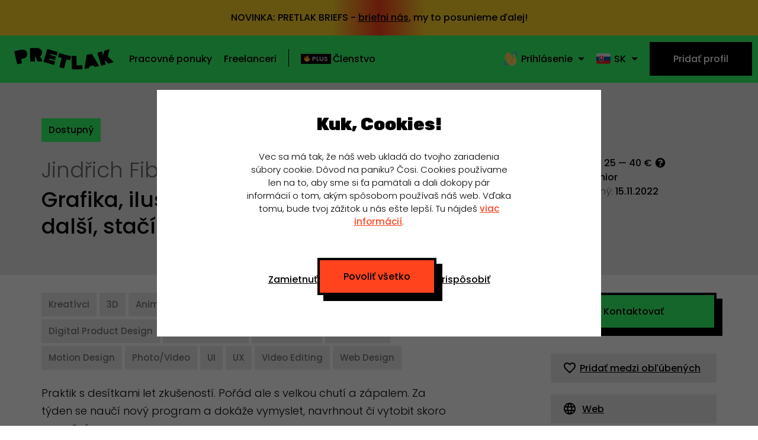

--- FILE ---
content_type: text/html; charset=utf-8
request_url: https://pretlak.com/freelancers/detail/l4VTmS-AG
body_size: 6506
content:
<!DOCTYPE html><html lang="sk"><head><meta charSet="utf-8" data-next-head=""/><meta name="viewport" content="width=device-width" data-next-head=""/><link rel="alternate" hrefLang="x-default" href="https://pretlak.com/freelancers/detail/l4VTmS-AG" data-next-head=""/><link rel="alternate" hrefLang="sk" href="https://pretlak.com/freelancers/detail/l4VTmS-AG" data-next-head=""/><link rel="alternate" hrefLang="cs" href="https://pretlak.com/cs/freelancers/detail/l4VTmS-AG" data-next-head=""/><link rel="alternate" hrefLang="en" href="https://pretlak.com/en/freelancers/detail/l4VTmS-AG" data-next-head=""/><link rel="canonical" href="https://pretlak.com/freelancers/detail/l4VTmS-AG" data-next-head=""/><meta name="keywords" content="kreatívne joby, freelance joby, dizajn job, pracovné ponuky, práca pre dizajnéra, práca pre vývojára, práca pre marketéra" data-next-head=""/><meta name="description" content="Vyber si z aktuálneho zoznamu freelancera toho svojho a pustite sa do práce." data-next-head=""/><meta property="og:url" content="https://pretlak.com/freelancers/detail/l4VTmS-AG" data-next-head=""/><meta property="og:site_name" content="Pretlak" data-next-head=""/><meta property="og:type" content="website" data-next-head=""/><meta property="og:locale" content="sk_SK" data-next-head=""/><meta property="fb:app_id" content="395027521327895" data-next-head=""/><meta name="twitter:title" content="Freelanceri - dizajnéri, marketéri, developeri, kreatívci" data-next-head=""/><meta name="twitter:description" content="Vyber si z aktuálneho zoznamu freelancera toho svojho a pustite sa do práce." data-next-head=""/><meta name="twitter:card" content="summary_large_image" data-next-head=""/><script nonce="APvzKMYhGK3YDe+UzelH3g==" type="application/ld+json" data-next-head="">{"@context":"https://schema.org","@type":"Organization","legalName":"Pretlak s.r.o.","name":"Pretlak","description":"Remote, Full-time a Part-time pracovné ponuky pre dizajnérov, developerov, marketérov a kreatívcov.","url":"https://pretlak.com/","logo":"https://pretlak.com/images/favicons/android-chrome-512x512.png","sameAs":["https://www.facebook.com/pretlakpretlakpretlak","https://www.instagram.com/pretlakpretlakpretlak","https://www.linkedin.com/company/pretlakpretlakpretlak"]}</script><title data-next-head="">Jindřich Fibiger – Grafika, ilustrace, web design, animace, 3D a další, stačí se zeptat | Pretlak.com</title><meta property="og:title" content="Jindřich Fibiger – Grafika, ilustrace, web design, animace, 3D a další, stačí se zeptat | Pretlak.com" data-next-head=""/><meta property="og:description" content="Úroveň: Senior ⭐️⭐️⭐️ | Hodinovka: 25 — 40 €" data-next-head=""/><meta property="og:image" content="https://pretlak.com/api/og-freelancer?imageId=null&amp;category=kreativci&amp;locale=sk" data-next-head=""/><meta name="twitter:title" content="Jindřich Fibiger – Grafika, ilustrace, web design, animace, 3D a další, stačí se zeptat | Pretlak.com" data-next-head=""/><meta name="twitter:description" content="Úroveň: Senior ⭐️⭐️⭐️ | Hodinovka: 25 — 40 €" data-next-head=""/><meta name="twitter:image" content="https://pretlak.com/api/og-freelancer?imageId=null&amp;category=kreativci&amp;locale=sk" data-next-head=""/><script nonce="APvzKMYhGK3YDe+UzelH3g==" type="application/ld+json" data-next-head="">{"@context":"https://schema.org","@type":"Person","name":"Jindřich Fibiger","jobTitle":"Grafika, ilustrace, web design, animace, 3D a další, stačí se zeptat","url":"https://pretlak.com/freelancers/detail/l4VTmS-AG","address":{"@type":"PostalAddress","addressLocality":"Praha"}}</script><meta name="csp-nonce" content="APvzKMYhGK3YDe+UzelH3g=="/><link href="https://fonts.googleapis.com/css2?family=Poppins:wght@300;500;700&amp;family=Rubik:wght@900&amp;display=swap" rel="stylesheet"/><meta name="viewport" content="width=device-width, initial-scale=1, maximum-scale=1, user-scalable=0"/><meta name="author" content="Pretlak"/><link rel="apple-touch-icon" sizes="180x180" href="/images/favicons/apple-touch-icon.png"/><link rel="icon" type="image/png" sizes="32x32" href="/images/favicons/favicon-32x32.png"/><link rel="icon" type="image/png" sizes="16x16" href="/images/favicons/favicon-16x16.png"/><link rel="manifest" href="/images/favicons/site.webmanifest"/><link rel="mask-icon" href="/images/favicons/safari-pinned-tab.svg" color="#ff431d"/><meta name="msapplication-TileColor" content="#000000"/><meta name="theme-color" content="#ffffff"/><meta name="facebook-domain-verification" content="yukcgg40xobfsflwjcyr1g94wxvo8a"/><link rel="preload" href="/_next/static/css/744da00a90bf6ea8.css" as="style"/><link rel="stylesheet" href="/_next/static/css/744da00a90bf6ea8.css" data-n-g=""/><noscript data-n-css=""></noscript><script defer="" nomodule="" src="/_next/static/chunks/polyfills-42372ed130431b0a.js"></script><script src="/_next/static/chunks/webpack-64d25c40dd565b19.js" defer=""></script><script src="/_next/static/chunks/framework-a2fe0be7ac145602.js" defer=""></script><script src="/_next/static/chunks/main-d5b5a149344063e0.js" defer=""></script><script src="/_next/static/chunks/pages/_app-bd59d39d9f07d228.js" defer=""></script><script src="/_next/static/chunks/1321-7d6145498117367b.js" defer=""></script><script src="/_next/static/chunks/4587-8cb9e57631ecea07.js" defer=""></script><script src="/_next/static/chunks/8150-60b3db8460e5a7f4.js" defer=""></script><script src="/_next/static/chunks/9771-7487e14560b00ef7.js" defer=""></script><script src="/_next/static/chunks/pages/freelancers/detail/%5BshortId%5D-a9170fe3fb9af939.js" defer=""></script><script src="/_next/static/5lbNyHyOD-F3MhkJSPkao/_buildManifest.js" defer=""></script><script src="/_next/static/5lbNyHyOD-F3MhkJSPkao/_ssgManifest.js" defer=""></script></head><body><noscript><iframe src="https://www.googletagmanager.com/ns.html?id=GTM-5N4MDV5" height="0" width="0" style="display:none;visibility:hidden"></iframe></noscript><div id="__next"><style>
    #nprogress {
      pointer-events: none;
    }
    #nprogress .bar {
      background: #ff431d;
      position: fixed;
      z-index: 9999;
      top: 0;
      left: 0;
      width: 100%;
      height: 3px;
    }
    #nprogress .peg {
      display: block;
      position: absolute;
      right: 0px;
      width: 100px;
      height: 100%;
      box-shadow: 0 0 10px #ff431d, 0 0 5px #ff431d;
      opacity: 1;
      -webkit-transform: rotate(3deg) translate(0px, -4px);
      -ms-transform: rotate(3deg) translate(0px, -4px);
      transform: rotate(3deg) translate(0px, -4px);
    }
    #nprogress .spinner {
      display: block;
      position: fixed;
      z-index: 1031;
      top: 15px;
      right: 15px;
    }
    #nprogress .spinner-icon {
      width: 18px;
      height: 18px;
      box-sizing: border-box;
      border: solid 2px transparent;
      border-top-color: #ff431d;
      border-left-color: #ff431d;
      border-radius: 50%;
      -webkit-animation: nprogresss-spinner 400ms linear infinite;
      animation: nprogress-spinner 400ms linear infinite;
    }
    .nprogress-custom-parent {
      overflow: hidden;
      position: relative;
    }
    .nprogress-custom-parent #nprogress .spinner,
    .nprogress-custom-parent #nprogress .bar {
      position: absolute;
    }
    @-webkit-keyframes nprogress-spinner {
      0% {
        -webkit-transform: rotate(0deg);
      }
      100% {
        -webkit-transform: rotate(360deg);
      }
    }
    @keyframes nprogress-spinner {
      0% {
        transform: rotate(0deg);
      }
      100% {
        transform: rotate(360deg);
      }
    }
  </style><div class="top-bar"><div class="top-bar__item top-bar__item--pretlak-briefs"><span class="desktop">NOVINKA: PRETLAK BRIEFS - <span class="underline">briefni nás</span>, my to posunieme ďalej!</span><span class="mobile">NOVINKA: PRETLAK BRIEFS</span><span class="mobile-small">NOVINKA: PRETLAK BRIEFS</span></div></div><header class="header header--green"><a class="header__logo-wrapper" href="/freelancers"><img class="header__logo header__logo--visible" src="/images/logo/logo-black/logo_1.svg" alt="Pretlak logo"/></a><p class="header__text"><a class="header__menu-item" href="/">Pracovné ponuky</a><a class="header__menu-item" href="/freelancers">Freelanceri</a><span class="header__divider"></span><a class="header__menu-item header__menu-item--nounderline header__menu-item--responsive-hide-2" href="/freelancers/plus"><span class="pill pill--super-small pill--font-bold header__menu-item-pill"><span>🔥 PLUS</span></span><span class="text">Členstvo</span></a></p><a class="header__menu-button header__menu-button--open"></a><div class="header__right-desktop"><a class="header__button" href="/freelancers/signup"><span class="button__in black"><span>Pridať profil</span></span></a><div class="header__company"><div class="dropdown "><a class="dropdown__trigger "><div class="dropdown__handler-black"><span>👋</span><span class="header__company-link">Prihlásenie</span></div></a><div class="dropdown__content "><div class="dropdown__inner dropdown__inner-single"><a class="dropdown__item job__info job__info-link job__info-link--profile job__info-link--with-icon" href="/login"><span>🏬</span> <span>Pre firmy</span></a></div><div class="dropdown__inner dropdown__inner-single"><a class="dropdown__item job__info job__info-link job__info-link--profile job__info-link--with-icon" href="/freelancers/login"><span>🦄</span> <span>Pre freelancera</span></a></div></div></div><div class="dropdown "><a class="dropdown__trigger "><div class="dropdown__handler-black"><span>🇸🇰</span><span class="header__company-link">SK</span></div></a><div class="dropdown__content "><div class="dropdown__inner dropdown__language dropdown__inner-single"><div class="dropdown__item"><span class="dropdown__language-link"><span>🇸🇰</span> <span class="dropdown__language-link-label">SK</span></span></div></div><div class="dropdown__inner dropdown__language dropdown__inner-single"><div class="dropdown__item"><span class="dropdown__language-link"><span>🇨🇿</span> <span class="dropdown__language-link-label">CZ</span></span></div></div><div class="dropdown__inner dropdown__language dropdown__inner-single"><div class="dropdown__item"><span class="dropdown__language-link"><span>🇬🇧</span> <span class="dropdown__language-link-label">EN</span></span></div></div></div></div></div></div><div class="header__mobile-menu"><div class="header__mobile-menu-heading"><a class="header__logo-wrapper" href="/freelancers"><img class="header__logo header__logo--visible" src="/images/logo/logo_1.svg" alt="Pretlak logo"/></a><a class="header__menu-button header__menu-button--close"></a></div><div><a class="header__menu-item" href="/">Pracovné ponuky</a><a class="header__menu-item" href="/freelancers">Freelanceri</a><span class="header__divider"></span><a class="header__menu-item header__menu-item--nounderline header__menu-item--responsive-hide-2" href="/freelancers/plus"><span class="pill pill--super-small pill--font-bold header__menu-item-pill"><span>🔥 PLUS</span></span><span class="text">Členstvo</span></a><a class="header__menu-item" href="/statistiky">Štatistiky</a></div><div class="header__mobile-controls"><a class="header__button" href="/freelancers/signup"><span class="button__in black"><span>Pridať profil</span></span></a><div class="header__company"><div class="dropdown "><a class="dropdown__trigger "><div class="dropdown__handler-white"><span>🇸🇰</span><span class="header__company-link">SK</span></div></a><div class="dropdown__content "><div class="dropdown__inner dropdown__language dropdown__inner-single"><div class="dropdown__item"><span class="dropdown__language-link"><span>🇸🇰</span> <span class="dropdown__language-link-label">SK</span></span></div></div><div class="dropdown__inner dropdown__language dropdown__inner-single"><div class="dropdown__item"><span class="dropdown__language-link"><span>🇨🇿</span> <span class="dropdown__language-link-label">CZ</span></span></div></div><div class="dropdown__inner dropdown__language dropdown__inner-single"><div class="dropdown__item"><span class="dropdown__language-link"><span>🇬🇧</span> <span class="dropdown__language-link-label">EN</span></span></div></div></div></div><div class="header__mobile-menu-links"><div class=""><a class="dropdown__item job__info job__info-link job__info-link--profile job__info-link--with-icon" href="/login"><span>🏬</span> <span>Pre firmy</span></a></div><div class=""><a class="dropdown__item job__info job__info-link job__info-link--profile job__info-link--with-icon" href="/freelancers/login"><span>🦄</span> <span>Pre freelancera</span></a></div></div></div></div></div></header><div class="heading-wrapper job-detail"><div class="container job-detail__flex-wrapper job-detail__flex-wrapper--head job--level-2"><div class="job-detail__header-left text-left"><a href="/freelancers?available=true"><span class="pill pill--green pill--link">Dostupný</span></a><h2 class="job-detail__heading-1 text-left"><span>Jindřich Fibiger</span></h2><h3 class="job-detail__heading-2 text-left"><span>Grafika, ilustrace, web design, animace, 3D a další, stačí se zeptat</span></h3></div><div class="job-detail__header-right text-left"><p class="job__info"><span class="job__info--light">Hodinovka<!-- -->:</span> <!-- -->25<!-- --> — <!-- -->40<!-- --> €</p><p class="job__info"><span class="job__info--light">Úroveň<!-- -->:</span> <span>Senior</span></p><p data-cy="freelancer-skill-level" class="job__info"><span class="job__info--light">Registrovaný<!-- -->:</span> <span>15.11.2022</span></p></div></div></div><div class="container job-detail__flex-wrapper margin-top-super-small margin-bottom"><div class="job-detail__content-left"><div class="job-detail__content-pills"><a class="pill pill--mobile-small pill--tag pill--link" href="/freelancers?jobCategories=kreativci">Kreatívci</a><div class="pills-wrapper freelancer__detail-tags-mobile"><span><span class="pill pill--tag pill--small pill--link">3D</span><span class="pill pill--tag pill--small pill--link">Animation</span><span class="pill pill--tag pill--small pill--link">Art Direction</span><span class="pill pill--tag pill--small pill--link">Brand Design</span><span class="pill pill--tag pill--small pill--link">Copywriting</span><span class="pill pill--tag pill--small pill--link">DTP</span><span class="pill pill--tag pill--small pill--link">Digital Product Design</span><span class="pill pill--tag pill--small pill--link">Graphic Design</span><span class="pill pill--tag pill--small pill--link">Ideamaking</span></span><span class="pill pill--tag pill--small pill--link">...</span></div><div class="freelancer__detail-tags-desktop"><a href="/freelancers?tags=3d"><span class="pill pill--mobile-small pill--tag pill--link">3D</span></a><a href="/freelancers?tags=animation"><span class="pill pill--mobile-small pill--tag pill--link">Animation</span></a><a href="/freelancers?tags=art-direction"><span class="pill pill--mobile-small pill--tag pill--link">Art Direction</span></a><a href="/freelancers?tags=brand-design"><span class="pill pill--mobile-small pill--tag pill--link">Brand Design</span></a><a href="/freelancers?tags=copywriting"><span class="pill pill--mobile-small pill--tag pill--link">Copywriting</span></a><a href="/freelancers?tags=dtp"><span class="pill pill--mobile-small pill--tag pill--link">DTP</span></a><a href="/freelancers?tags=digital-product-design"><span class="pill pill--mobile-small pill--tag pill--link">Digital Product Design</span></a><a href="/freelancers?tags=graphic-design"><span class="pill pill--mobile-small pill--tag pill--link">Graphic Design</span></a><a href="/freelancers?tags=ideamaking"><span class="pill pill--mobile-small pill--tag pill--link">Ideamaking</span></a><a href="/freelancers?tags=illustration"><span class="pill pill--mobile-small pill--tag pill--link">Illustration</span></a><a href="/freelancers?tags=motion-design"><span class="pill pill--mobile-small pill--tag pill--link">Motion Design</span></a><a href="/freelancers?tags=photo-video"><span class="pill pill--mobile-small pill--tag pill--link">Photo/Video</span></a><a href="/freelancers?tags=ui"><span class="pill pill--mobile-small pill--tag pill--link">UI</span></a><a href="/freelancers?tags=ux"><span class="pill pill--mobile-small pill--tag pill--link">UX</span></a><a href="/freelancers?tags=video-editing"><span class="pill pill--mobile-small pill--tag pill--link">Video Editing</span></a><a href="/freelancers?tags=web-design"><span class="pill pill--mobile-small pill--tag pill--link">Web Design</span></a></div></div><div><div><p>Praktik s desítkami let zkušeností. Pořád ale s velkou chutí a zápalem. Za týden se naučí nový program a dokáže vymyslet, navrhnout či vytobit skoro nemožné.</p>
<p>Majitel krásné skorovlčice, kterou majitelé vyhodili a stejně tak tří opuštěných kočiček.</p>
</div></div><h3 class="heading-3 margin-top">Vzdelanie</h3><div><div><p>úplné střední. Čerstvý řidič.</p>
</div></div><h3 class="heading-3 margin-top">Portfólio</h3><div><div><p><a href="http://www.hugofibiger.cz" target="_blank" rel="nofollow noreferrer noopener">www.hugofibiger.cz</a></p>
</div></div></div><div class="job-detail__content-right job-detail__content-right--with-sticky-mobile-content"><div class="sticky padding-top-20"><div class="job-detail__tablet-hidden"><div class="margin-bottom-small"><button class="button button--full button--green"><span class="button__content"><span class="button__content-text">Kontaktovať</span></span></button></div></div><div class="profile--gray-box margin-bottom-small"><p class="paragraph with-icon paragraph--small paragraph--bold no-margin-bottom"><svg class="MuiSvgIcon-root" focusable="false" viewBox="0 0 24 24" aria-hidden="true"><path d="M11.99 2C6.47 2 2 6.48 2 12s4.47 10 9.99 10C17.52 22 22 17.52 22 12S17.52 2 11.99 2zm6.93 6h-2.95c-.32-1.25-.78-2.45-1.38-3.56 1.84.63 3.37 1.91 4.33 3.56zM12 4.04c.83 1.2 1.48 2.53 1.91 3.96h-3.82c.43-1.43 1.08-2.76 1.91-3.96zM4.26 14C4.1 13.36 4 12.69 4 12s.1-1.36.26-2h3.38c-.08.66-.14 1.32-.14 2 0 .68.06 1.34.14 2H4.26zm.82 2h2.95c.32 1.25.78 2.45 1.38 3.56-1.84-.63-3.37-1.9-4.33-3.56zm2.95-8H5.08c.96-1.66 2.49-2.93 4.33-3.56C8.81 5.55 8.35 6.75 8.03 8zM12 19.96c-.83-1.2-1.48-2.53-1.91-3.96h3.82c-.43 1.43-1.08 2.76-1.91 3.96zM14.34 14H9.66c-.09-.66-.16-1.32-.16-2 0-.68.07-1.35.16-2h4.68c.09.65.16 1.32.16 2 0 .68-.07 1.34-.16 2zm.25 5.56c.6-1.11 1.06-2.31 1.38-3.56h2.95c-.96 1.65-2.49 2.93-4.33 3.56zM16.36 14c.08-.66.14-1.32.14-2 0-.68-.06-1.34-.14-2h3.38c.16.64.26 1.31.26 2s-.1 1.36-.26 2h-3.38z"></path></svg> <a class="link--black" href="https://www.hugofibiger.cz" target="_blank" rel="noopener" data-cy="freelancer-web">Web</a></p></div></div></div><div class="job-detail__tablet-sticky"></div><div class="job-detail__tablet-sticky"><button class="button button--full button--green"><span class="button__content"><span class="button__content-text">Kontaktovať</span></span></button></div></div><div class="freelancers__similar"><div class="container"><span class="loader__heading-3"></span></div><div class="container job-container"><a class="job job--level-2 job--loading"><div class="job__content-left"><h1 class="job__title"><span class="loader__text loader__text-dark-gray"></span></h1><h2 class="job__subtitle"><span class="loader__text loader__text-dark-gray loader__text--longer"></span></h2><div class="pills-wrapper"><span class="loader__pill loader__item-dark-gray"></span><span class="loader__pill loader__item-dark-gray"></span><span class="loader__pill loader__item-dark-gray"></span></div></div><div class="job__content-right"><p class="job__info"><span class="loader__text loader__text-dark-gray"></span></p><p class="job__info"><span class="loader__text loader__text-dark-gray"></span></p></div><div class="job__content-date"><p class="job__info job__info--light"><span class="loader__pill loader__item-dark-gray"></span><span class="loader__pill loader__item-dark-gray"></span></p></div></a></div><div class="container job-container"><a class="job job--level-2 job--loading"><div class="job__content-left"><h1 class="job__title"><span class="loader__text loader__text-dark-gray"></span></h1><h2 class="job__subtitle"><span class="loader__text loader__text-dark-gray loader__text--longer"></span></h2><div class="pills-wrapper"><span class="loader__pill loader__item-dark-gray"></span><span class="loader__pill loader__item-dark-gray"></span><span class="loader__pill loader__item-dark-gray"></span></div></div><div class="job__content-right"><p class="job__info"><span class="loader__text loader__text-dark-gray"></span></p><p class="job__info"><span class="loader__text loader__text-dark-gray"></span></p></div><div class="job__content-date"><p class="job__info job__info--light"><span class="loader__pill loader__item-dark-gray"></span><span class="loader__pill loader__item-dark-gray"></span></p></div></a></div><div class="container job-container"><a class="job job--level-2 job--loading"><div class="job__content-left"><h1 class="job__title"><span class="loader__text loader__text-dark-gray"></span></h1><h2 class="job__subtitle"><span class="loader__text loader__text-dark-gray loader__text--longer"></span></h2><div class="pills-wrapper"><span class="loader__pill loader__item-dark-gray"></span><span class="loader__pill loader__item-dark-gray"></span><span class="loader__pill loader__item-dark-gray"></span></div></div><div class="job__content-right"><p class="job__info"><span class="loader__text loader__text-dark-gray"></span></p><p class="job__info"><span class="loader__text loader__text-dark-gray"></span></p></div><div class="job__content-date"><p class="job__info job__info--light"><span class="loader__pill loader__item-dark-gray"></span><span class="loader__pill loader__item-dark-gray"></span></p></div></a></div></div><div class="footer"><div class="container footer__container"><div class="footer__box"><p><a class="footer__link" href="/">Pracovné ponuky</a></p><p><a class="footer__link" href="/freelancers">Freelanceri</a></p><p><a class="footer__link" href="/firmy">Firmy</a></p><p><a class="footer__link" href="/cennik">Cenník</a></p></div><div class="footer__box"><p><a class="footer__link" href="/freelancers/plus"><span>🔥 PLUS</span></a></p><p><a class="footer__link" href="/manifest">Neriešime</a></p><p><a class="footer__link" href="/mag/work-bike-balance">WORK BIKE BALANCE</a></p><p><a target="_blank" class="footer__link footer__link--no-underline" href="https://bratiska.sk/vysledky-vyhladavania?search=pretlak"><span class="footer__link-text">Merch</span> <span class="pill pill--super-small pill--orange">WOW</span></a></p></div><div class="footer__box"><div class="footer__logo"></div></div><div class="footer__box"><p><a class="footer__link" href="/o-nas#contact">Kontakt</a></p><p><a class="footer__link" href="/o-nas">O nás</a></p><p><a class="footer__link footer__link-no-margin" href="/mag">Magazín</a></p></div><div class="footer__box"><p><a class="footer__link" href="https://www.instagram.com/pretlakpretlakpretlak/" target="_blank" rel="noreferrer">Instagram</a></p><p><a class="footer__link" href="https://www.facebook.com/pretlakpretlakpretlak" target="_blank" rel="noreferrer">Facebook</a></p><p><a class="footer__link" href="https://www.linkedin.com/company/pretlakpretlakpretlak/" target="_blank" rel="noreferrer">LinkedIn</a></p><p><a class="footer__link" href="https://www.tiktok.com/@pretlakpretlakpretlak" target="_blank" rel="noreferrer">TikTok</a></p></div></div></div><div class="footer__contact"><div class="container"><div class="footer__contact-left"><span>Potrebujete poradiť?<!-- --> </span><span><a href="/cdn-cgi/l/email-protection#bfcfcddaffcfcddacbd3ded491ccd4" class="link link--white margin-right-10"><span class="__cf_email__" data-cfemail="d3a3a1b693a3a1b6a7bfb2b8fda0b8">[email&#160;protected]</span></a><span>🇸🇰<!-- --> <a href="tel:+421947902989" class="link link--white margin-right-10">+421 947 902 989</a></span></span><span>Týka sa to faktúr?<!-- --> </span><a href="/cdn-cgi/l/email-protection#0563646e7170777c457577607169646e2b766e" class="link link--white margin-right-10"><span class="__cf_email__" data-cfemail="accacdc7d8d9ded5ecdcdec9d8c0cdc782dfc7">[email&#160;protected]</span></a></div><div><a class="footer__link" href="/gdpr">GDPR</a><a class="footer__link" href="/terms-of-use">VOP</a><a href="#" class="footer__link footer__link-no-margin">Cookies</a></div></div></div></div><script data-cfasync="false" src="/cdn-cgi/scripts/5c5dd728/cloudflare-static/email-decode.min.js"></script><script id="__NEXT_DATA__" type="application/json" nonce="APvzKMYhGK3YDe+UzelH3g==">{"props":{"pageProps":{"profile":{"detail":{"promoVideo":"","about":"Praktik s desítkami let zkušeností. Pořád ale s velkou chutí a zápalem. Za týden se naučí nový program a dokáže vymyslet, navrhnout či vytobit skoro nemožné. \r\n\r\nMajitel krásné skorovlčice, kterou majitelé vyhodili a stejně tak tří opuštěných kočiček.\r\n\r\n","education":"úplné střední. Čerstvý řidič.","portfolio":"www.hugofibiger.cz","awards":"","web":"https://www.hugofibiger.cz","linkedin":"","instagram":"","dribble":"","behance":"","github":"","gitlab":"","twitter":"","youtube":"","vimeo":"","tiktok":"","facebook":""},"share":{"fb":false,"ig":false,"li":false,"tw":false},"addons":{"socialShare":{"pending":{"fb":[],"ig":[],"li":[],"tw":[]},"done":{"fb":[],"ig":[],"li":[],"tw":[]},"failed":{"fb":[],"ig":[],"li":[],"tw":[]}},"processedIds":[],"topCount":0,"featuredStartDate":null,"featuredEndDate":null},"notifications":{"products":true},"socialImagePreferences":{"titleLines":[],"nameLines":[]},"full_time_available":false,"sticker":false,"favouriteFreelancers":[],"_id":"6373b453a9bbc962e2363af3","top":false,"type":"freelancer","status":"online","public":true,"available":true,"tags":[{"_id":"5ea67992c18edd00044522aa","name":"3D","slug":"3d","category":"5c4afcc25ee36f0004b3f78b","__v":0},{"_id":"5ea67988c18edd00044522a9","name":"Animation","slug":"animation","category":"5c4afcc25ee36f0004b3f78b","__v":0},{"_id":"5ea679a3c18edd00044522ad","name":"Art Direction","slug":"art-direction","category":"5c4afcc95ee36f0004b3f78c","__v":0},{"_id":"5ea67998c18edd00044522ab","name":"Brand Design","slug":"brand-design","category":"5c4afcc25ee36f0004b3f78b","__v":0},{"_id":"5ea679dcc18edd00044522b2","name":"Copywriting","slug":"copywriting","category":"5c4afcc95ee36f0004b3f78c","__v":0},{"_id":"5ea67949c18edd00044522a2","name":"DTP","slug":"dtp","category":"5c4afcc25ee36f0004b3f78b","__v":0},{"_id":"5fcab04466e51b0004f0f92b","name":"Digital Product Design","slug":"digital-product-design","category":"5c4afcc25ee36f0004b3f78b","__v":0},{"_id":"5ea67955c18edd00044522a3","name":"Graphic Design","slug":"graphic-design","category":"5c4afcc25ee36f0004b3f78b","__v":0},{"_id":"5ea679f9c18edd00044522b6","name":"Ideamaking","slug":"ideamaking","category":"5c4afcc95ee36f0004b3f78c","__v":0},{"_id":"5ea67970c18edd00044522a6","name":"Illustration","slug":"illustration","category":"5c4afcc25ee36f0004b3f78b","__v":0},{"_id":"5ea6795cc18edd00044522a4","name":"Motion Design","slug":"motion-design","category":"5c4afcc25ee36f0004b3f78b","__v":0},{"_id":"5ea679b1c18edd00044522af","name":"Photo/Video","slug":"photo-video","category":"5c4afcc95ee36f0004b3f78c","__v":0},{"_id":"5ea6797ec18edd00044522a8","name":"UI","slug":"ui","category":"5c4afcc25ee36f0004b3f78b","__v":0},{"_id":"5ea67976c18edd00044522a7","name":"UX","slug":"ux","category":"5c4afcc25ee36f0004b3f78b","__v":0},{"_id":"5f3142d5a28f6b00042dec38","name":"Video Editing","slug":"video-editing","category":"5c4afcc95ee36f0004b3f78c","__v":0},{"_id":"5ea67940c18edd00044522a0","name":"Web Design","slug":"web-design","category":"5c4afcc25ee36f0004b3f78b","__v":0}],"shortId":"l4VTmS-AG","signup_date":"2022-11-15T15:46:27.765Z","name":"Jindřich Fibiger","email":"fibiger@seznam.cz","title":"Grafika, ilustrace, web design, animace, 3D a další, stačí se zeptat","skill_level":{"_id":"5bbccfe3fb6fc038040d9278","slug":"senior","name":"Senior ⭐️⭐️⭐️","position":300},"job_category":{"_id":"5c4afcc95ee36f0004b3f78c","name":"Kreatívci","slug":"kreativci","__v":0},"city":{"_id":"5bb370d11992de4c2878cbd3","slug":"praha","__v":0,"create_date":"2018-10-02T13:21:21.723Z","name":"Praha","country":{"_id":"615a891cc766a47e06c1e828","name":"🇨🇿 Česká republika","slug":"ceska-republika","create_date":"2021-10-04T04:54:52.256Z","__v":0,"shortName":"🇨🇿 CZE","iso2":"CZ","iso3":"CZE"}},"job_salary_min":25,"job_salary_max":40,"job_salary_note":"podle rozsahu, typu smlouvy, typu práce","__v":0,"backgroundColor":"","picture":null,"contactLogs":[],"freelancerType":"standard","id":"6373b453a9bbc962e2363af3"},"pageConf":{"context":"freelancers-detail","app":"freelancers","title":"freelancersDetail","description":"freelancersDetail"},"query":{"shortId":"l4VTmS-AG"},"nonce":"APvzKMYhGK3YDe+UzelH3g==","_sentryTraceData":"6776ee0ede004e75bc9595534106cb0b-ababff946ac12e3d-0","_sentryBaggage":"sentry-environment=production,sentry-release=5.14.0,sentry-public_key=0c85417bcb6e4ec0931f27e9e15dfb48,sentry-trace_id=6776ee0ede004e75bc9595534106cb0b,sentry-sample_rate=0.1,sentry-transaction=%2Ffreelancers%2Fdetail%2F%5BshortId%5D,sentry-sampled=false"},"isCompanyLogged":false,"isUserLogged":false,"originalUrl":"/freelancers/detail/l4VTmS-AG","nonce":"APvzKMYhGK3YDe+UzelH3g==","initialReduxState":{"general":{"prevPageContext":null,"cookiesVisible":false},"user":null,"company":null,"jobs":null,"promoCodes":null,"profile":null,"products":null,"stats":null,"jobDrafts":[]}},"page":"/freelancers/detail/[shortId]","query":{"shortId":"l4VTmS-AG"},"buildId":"5lbNyHyOD-F3MhkJSPkao","runtimeConfig":{"NODE_ENV":"production","GTM_TRACKING_ID":"GTM-5N4MDV5","WEB_VERSION":"5.14.0","APP_URL":"https://pretlak.com"},"isFallback":false,"isExperimentalCompile":false,"gip":true,"appGip":true,"locale":"sk","locales":["sk","cs","en"],"defaultLocale":"sk","scriptLoader":[]}</script><script defer src="https://static.cloudflareinsights.com/beacon.min.js/vcd15cbe7772f49c399c6a5babf22c1241717689176015" integrity="sha512-ZpsOmlRQV6y907TI0dKBHq9Md29nnaEIPlkf84rnaERnq6zvWvPUqr2ft8M1aS28oN72PdrCzSjY4U6VaAw1EQ==" data-cf-beacon='{"version":"2024.11.0","token":"c3ce1d144d474695a2a37a0e59545ee9","r":1,"server_timing":{"name":{"cfCacheStatus":true,"cfEdge":true,"cfExtPri":true,"cfL4":true,"cfOrigin":true,"cfSpeedBrain":true},"location_startswith":null}}' crossorigin="anonymous"></script>
</body></html>

--- FILE ---
content_type: text/css; charset=UTF-8
request_url: https://pretlak.com/_next/static/css/744da00a90bf6ea8.css
body_size: 43383
content:
/*! minireset.css v0.0.3 | MIT License | github.com/jgthms/minireset.css */blockquote,body,dd,dl,dt,fieldset,figure,h1,h2,h3,h4,h5,h6,hr,html,iframe,legend,p,pre,textarea{margin:0;padding:0}h1,h2,h3,h4,h5,h6{font-size:100%;font-weight:400}button,input,select,textarea{margin:0}html{box-sizing:border-box}*,:after,:before{box-sizing:inherit}audio,embed,iframe,img,object,video{height:auto;max-width:100%}iframe{border:0}table{border-collapse:collapse;border-spacing:0}td,th{padding:0;text-align:left}input,textarea{border-radius:0;-webkit-appearance:none;-moz-appearance:none;appearance:none}.margin-top-big{margin-top:150px}.margin-top{margin-top:60px}@media(max-width:500px){.margin-top{margin-top:40px}}.margin-top-small{margin-top:30px}.margin-top-20{margin-top:20px}.margin-top-super-small{margin-top:10px}.margin-top-tiny{margin-top:6px}.no-margin-top{margin-top:0!important}.no-margin-right{margin-right:0!important}.margin-bottom{margin-bottom:60px}@media(max-width:500px){.margin-bottom{margin-bottom:40px}}.margin-bottom-20{margin-bottom:20px}.margin-bottom-small{margin-bottom:30px}.margin-bottom-super-small{margin-bottom:10px!important}.margin-bottom-tiny{margin-bottom:5px!important}.margin-bottom-100{margin-bottom:100px}.margin-bottom-big{margin-bottom:150px}@media(max-width:700px){.margin-bottom-big{margin-bottom:70px}}.no-padding{padding:0!important}.no-padding-right{padding-right:0!important}.no-margin-bottom{margin-bottom:0!important}.no-padding-top{padding-top:0!important}.no-margin{margin:0!important}.margin-left-auto{margin-left:auto}.margin-left-5{margin-left:5px}.margin-left-10{margin-left:10px}.margin-left-15{margin-left:15px}.margin-left-30{margin-left:30px}.margin-right-15{margin-right:15px!important}.margin-right-10{margin-right:10px}.margin-right-5{margin-right:5px!important}.float-left{float:left}.center{text-align:center!important}.text-left{text-align:left}.text-right{text-align:right}.hidden{display:none!important}.visibility-hidden{visibility:hidden}.overflow-hidden{overflow:hidden}.overflow-visible{overflow:visible!important}.text-limit{display:block;white-space:nowrap;overflow:hidden;text-overflow:ellipsis}.padding-15{padding:15px!important}.padding-top-20{padding-top:20px}.padding-top-30{padding-top:30px!important}.padding-vertical-20{padding-top:20px;padding-bottom:20px}.padding-bottom-small{padding-bottom:30px}.padding-bottom-80-important{padding-bottom:80px!important}.relative{position:relative}.absolute{position:absolute}.no-select{-webkit-user-select:none;-moz-user-select:none;user-select:none}.sticky{position:-webkit-sticky;position:sticky;top:0}.block{display:block}.flex-column{flex-direction:column}.flex-1{flex:1 1}.flex-justify-space-between{justify-content:space-between}.flex-justify-center{justify-content:center}.flex-wrap{flex-wrap:wrap}.flex-items-center{align-items:center}.uppercase{text-transform:uppercase}.capitalize{text-transform:capitalize}.clickable,.clickable-link{-webkit-user-select:none;-moz-user-select:none;user-select:none;cursor:pointer}.clickable-link{text-decoration:underline}.border-bottom{border-bottom:1px dotted #000}.nbsp{white-space:nowrap}.width-full{width:100%!important}.max-width-full{max-width:100%}.bg--orange{background-color:rgba(255,67,29,.2)!important}.bg--gray-lightest{background-color:#e9e9e9!important}.nowrap{white-space:nowrap!important}.text-transform-capitalize{text-transform:capitalize}.text-transform-lowercase{text-transform:lowercase}html{height:100%}body{min-height:100%}body,html{margin:0;padding:0;color:#000;font-family:Poppins,sans-serif;font-weight:500}body.modal-visible,html.modal-visible,html.modal-visible>body{overflow:hidden;height:100%}body.modal-visible canvas,html.modal-visible canvas,html.modal-visible>body canvas{z-index:103!important}::selection{color:#000;background:#ff431d}input[type=number]::-webkit-inner-spin-button,input[type=number]::-webkit-outer-spin-button{-webkit-appearance:none;appearance:none;margin:0}hr{border:none;border-bottom:1px dotted #000}.full-height-content{min-height:calc(100vh - 483px)}.full-height-content-with-back{min-height:calc(100vh - 465px)}.full-height-content-with-testimonial{min-height:calc(100vh - 846px)}.flex-wrapper{display:flex}@media(max-width:1200px){.flex-wrapper{display:block}}.full-gray-wrapper{background:#e9e9e9}.full-black-wrapper{background:#000;color:#fff}.full-black-wrapper h1,.full-black-wrapper h2,.full-black-wrapper h3,.full-black-wrapper p{color:#fff}.full-wrapper{padding-top:120px;padding-bottom:120px}@media(max-width:880px){.full-wrapper{padding-top:60px;padding-bottom:60px}}.full-wrapper-small{padding-top:60px;padding-bottom:60px}@media(max-width:880px){.full-wrapper-small{padding-top:60px;padding-bottom:60px}}.container{display:block;margin-left:auto;margin-right:auto;max-width:1200px;width:100%;padding:0 30px}@media(max-width:500px){.container{padding:0 24px}}.container.container--padding{padding-top:60px;padding-bottom:60px}.container.container--padding-bottom-small{padding-bottom:30px}.container.container--padding-bottom{padding-bottom:60px}.container.container--no-padding{padding:0}.container.container--flex{display:flex}.container--66{width:66.6666%;padding:70px 130px}@media(max-width:1200px){.container--66{width:100%}}@media(max-width:800px){.container--66{padding:70px 50px}}@media(max-width:500px){.container--66{padding:50px 30px}}.container--33{width:33.3333%;padding:70px 30px;margin-right:0}@media(max-width:1200px){.container--33{width:100%;padding:70px 130px}}@media(max-width:800px){.container--33{padding:50px}}@media(max-width:500px){.container--33{padding:50px 30px}}.container--panel-big{width:60%}@media(max-width:1200px){.container--panel-big{width:100%}}.container--panel-small{width:40%;margin-right:0}@media(max-width:1200px){.container--panel-small{width:100%;margin-top:30px}}.container--black{background:#000;color:#fff}.container--orange{background:#ff431d}.container--green{background:#34ff6d}.container--medium{max-width:990px}.container--small{max-width:810px}.container--gray-lightest,.heading-wrapper{background:#e9e9e9}.heading-wrapper{padding:60px 0;text-align:center}@media(max-width:500px){.heading-wrapper{padding:30px 0}}.heading-wrapper--align-left{text-align:left}.heading-wrapper--orange{background:#ff431d}.heading-wrapper--orange-soft{background:rgba(255,67,29,.2)}.heading-wrapper--green-soft{background:rgba(52,255,109,.2)}.heading-wrapper--half-gray{position:relative;background:transparent}.heading-wrapper--half-gray:before{z-index:-1;content:"";position:absolute;top:0;left:0;width:100%;height:600px;background:#e9e9e9}@media(max-width:800px){.heading-wrapper--half-gray{background:#e9e9e9;margin-bottom:60px}.heading-wrapper--half-gray:before{display:none}}@media(max-width:500px){.heading-wrapper--half-gray{margin-bottom:50px}}.flex{display:flex}.flex-direction-column{flex-direction:column}.justify-content-center{justify-content:center}.grid-box{padding:70px 20px}@media(max-width:800px){.grid-box{padding:20px}.grid-box,.grid-box-raw{flex-direction:column}}.grid-box--small-padding{padding:40px 20px}.grid-box--no-padding{padding:0}.grid-item-50{width:50%;padding:20px}.grid-item-50:first-child{padding-left:0}.grid-item-50:nth-child(2){padding-right:0}@media(max-width:800px){.grid-item-50{width:100%;padding:20px 0}}@media(min-width:1800px){.grid-banner-container-banner{display:flex;width:100%;max-width:1800px;margin:0 auto}.grid-banner-container-banner .content{flex:1 1}}.heading-ultra{font-family:Rubik,sans-serif;font-weight:900;color:#000;font-size:144px;line-height:166px;margin-bottom:15px}@media(max-width:500px){.heading-ultra{font-size:72px;line-height:86px}}.heading-1{font-family:Rubik,sans-serif;font-weight:900;color:#000;font-size:48px;line-height:1.5;margin-bottom:15px}@media(max-width:500px){.heading-1{font-size:28px;line-height:30px}}.heading-1--white{color:#fff}.heading-2{font-family:Rubik,sans-serif;font-weight:900;color:#000;font-size:36px;line-height:50px;margin-bottom:15px}@media(max-width:500px){.heading-2{font-size:28px;line-height:30px}}.heading-2-5{font-family:Rubik,sans-serif;font-weight:900;color:#000;font-size:30px;line-height:1.2;margin-bottom:15px}@media(max-width:500px){.heading-2-5{font-size:24px;line-height:1.3}}.heading-2-5 .uppercase{text-transform:uppercase}.heading-2-5 a{color:#000}.heading-2-5 a:hover{text-decoration:none}.heading-3{font-family:Rubik,sans-serif;font-weight:900;color:#000;font-size:24px;line-height:32px;margin-bottom:15px;text-transform:uppercase}@media(max-width:500px){.heading-3{font-size:21px;line-height:26px}}.heading-3 .uppercase,.heading-4{text-transform:uppercase}.heading-4{font-family:Poppins,sans-serif;font-weight:700;color:#000;font-size:19px;line-height:1.6;margin-bottom:6px}@media(max-width:500px){.heading-4{font-size:18px}}a.heading-3{display:block;text-decoration:none}a.heading-3:hover{text-decoration:underline}.job-detail__content-left p,.paragraph,li{font-family:Poppins,sans-serif;font-size:18px;font-weight:300;line-height:1.7;margin-bottom:15px;word-break:break-word}@media(max-width:500px){.job-detail__content-left p,.paragraph,li{font-size:15px;line-height:1.6}.job-detail__content-left p.margin-top,.paragraph.margin-top,li.margin-top{margin-top:24px}}.job-detail__content-left p .pill.pill--super-small,.paragraph .pill.pill--super-small,li .pill.pill--super-small{position:relative;top:-3px}.paragraph--margin-left{margin-left:20px}.paragraph--margin-small{margin-bottom:8px}.paragraph--no-margin{margin-bottom:0}.paragraph.paragraph--big{font-size:20px}@media(max-width:500px){.paragraph.paragraph--big{font-size:18px;line-height:1.6}}.paragraph.paragraph--white{color:#fff}.paragraph--orange,.paragraph.paragraph--orange{color:#ff431d}.paragraph.paragraph--gray{color:#666}.paragraph.paragraph--mobile-lineheight{line-height:40px!important}.paragraph.paragraph--small{font-size:16px;line-height:1.5}@media(max-width:500px){.paragraph.paragraph--small{font-size:15px;line-height:1.6}}.paragraph.paragraph--super-small{font-size:14px;line-height:21px}.paragraph.paragraph--extra-small{font-size:13px;line-height:19px}.job-detail__content-left p strong,.job-detail__content-left p.paragraph--bold,.paragraph strong,.paragraph--bold,li strong{font-weight:500}.paragraph--light{font-weight:300}.job-detail__content-left a,.label a,.paragraph a,li a{color:#ff431d;font-weight:500;word-break:break-word}.job-detail__content-left a.link--black,.label a.link--black,.paragraph a.link--black,li a.link--black{color:#000}.job-detail__content-left a:hover,.paragraph a:hover,li a:hover{text-decoration:none}.emoji{font-size:30px;margin-bottom:40px}.link--black,.paragraph a.link--black{color:#000;text-decoration:underline;cursor:pointer}.link--black strong,.paragraph a.link--black strong{font-weight:500}.link--black:hover,.paragraph a.link--black:hover{text-decoration:none}.link--white,.paragraph a.link--white{color:#fff;text-decoration:underline;cursor:pointer}.link--white strong,.paragraph a.link--white strong{font-weight:500}.link--white:hover,.paragraph a.link--white:hover{text-decoration:none}.paragraph.with-icon svg{font-size:24px;position:relative;top:6px;margin-right:5px;margin-top:-6px;width:24px;height:24px}.strike{text-decoration:line-through}.link{cursor:pointer}.link,.underline,strong.underline{text-decoration:underline}.line-through{text-decoration:line-through}.text-primary{color:#ff431d!important}.text-gray{color:#979797!important}.text-green-primary{color:#34ff6d!important}.text-green{color:#6cca37!important}.text--super-small{font-size:14px!important}.magposts{background-color:#e9e9e9;padding-top:45px;padding-bottom:80px}@media(max-width:500px){.magposts{padding-top:30px;padding-bottom:30px}}.magposts-category{background-color:#e9e9e9;padding-top:80px;padding-bottom:80px}@media(max-width:500px){.magposts-category{padding-top:30px;padding-bottom:30px}}.magposts__wrapper{display:grid;grid-template-columns:1fr;grid-gap:30px;padding-top:45px;padding-bottom:45px}@media(max-width:767px){.magposts__wrapper{max-width:400px;margin-left:auto;margin-right:auto}}@media(min-width:768px){.magposts__wrapper{grid-template-columns:1fr 1fr}}@media(min-width:1024px){.magposts__wrapper{grid-template-columns:1fr 1fr 1fr}}@media(max-width:500px){.magposts__wrapper{padding-top:15px;padding-bottom:15px}}.magposts__wrapper--related .magpost__content{background-color:#fff}.magpost{cursor:pointer;box-shadow:10px 10px 0 0 #000}.magpost,.magpost:hover h3{text-decoration:none}.magpost__image-wrapper{position:relative;height:200px;overflow:hidden}.magpost__image-wrapper>div{display:block!important;-webkit-user-select:none;-moz-user-select:none;user-select:none}.magpost__image-wrapper img{object-fit:cover}.magpost__footer{position:absolute;left:20px;bottom:15px}.magpost__content{height:115px;padding:20px 30px;display:flex;flex-direction:column;background-color:#fff}@media(max-width:1150px){.magpost__content{height:135px}}@media(max-width:767px){.magpost__content{height:auto;min-height:115px}}.magpost__header{flex:1 1 auto}.magpost__title{color:#000;font-size:16px;font-weight:500;text-decoration:underline;-webkit-line-clamp:3;-webkit-box-orient:vertical;display:flex;overflow:hidden;white-space:normal}@media(max-width:500px){.magpost__title{font-size:15px}}.magposts__newsletter{margin:60px 0 70px;grid-column:1/-1;grid-row-start:3;grid-row-end:3}.magposts__newsletter>.newsletter{padding:0;background:none}.bg--default{background-color:#fff}.bg--rozhovory{background-color:#9c9ddd}.bg--inspiracie{background-color:#77eee0}.bg--yablko-radi{background-color:#f4c7ed}.bg--aktuality{background-color:#fedccc}.bg--zo-zakulisia{background-color:#ff8fa4}.bg--zakulisia{background-color:#ff9965}.bg--nezaradene{background-color:#fff}.bg--podujatia{background-color:#000}.mag-post-detail{padding-top:80px}@media(max-width:500px){.mag-post-detail{padding-top:35px}}.mag-post-detail__header{text-align:center}@media(max-width:767px){.mag-post-detail__header .pill{padding:5px 9px;font-size:12px;line-height:16px}}.mag-post-detail__heading{margin-top:20px;margin-bottom:30px;font-family:Rubik,sans-serif;font-size:54px;line-height:1.3;font-weight:900;color:#000}@media(max-width:700px){.mag-post-detail__heading{font-size:30px;line-height:1.2}}@media(max-width:500px){.mag-post-detail__heading{font-size:24px}}.mag-post-detail__meta{font-size:16px;font-weight:500}@media(max-width:500px){.mag-post-detail__meta{font-size:15px}}.mag-post-detail__cover{margin:60px auto;width:100%}@media(min-width:1200px){.mag-post-detail__cover{max-width:none;width:calc(100% + 390px);margin:60px 0 15px -195px}}@media(max-width:500px){.mag-post-detail__cover{margin:30px auto}}.mag-post-detail__cover-title{text-align:center;color:#000;opacity:.5;font-weight:300;margin:-45px 0 60px}@media(min-width:1200px){.mag-post-detail__cover-title{max-width:none;width:calc(100% + 390px);margin:0 0 60px -195px}}@media(max-width:500px){.mag-post-detail__cover-title{margin:-20px 0 20px}}.mag-post-detail__newsletter{margin-top:60px;padding-bottom:70px}.mag-post-detail__newsletter>.newsletter{padding:0;background:none}.mag-post-detail__content strong{font-weight:500}.mag-post-detail__content h2,.mag-post-detail__content h3{color:#000;font-weight:500;margin-top:60px;margin-bottom:30px}@media(max-width:500px){.mag-post-detail__content h2,.mag-post-detail__content h3{margin-top:30px;margin-bottom:15px}}.mag-post-detail__content h2{font-size:30px;line-height:1.5}@media(max-width:500px){.mag-post-detail__content h2{font-size:24px}}.mag-post-detail__content h3{font-size:24px;line-height:1.5}@media(max-width:500px){.mag-post-detail__content h3{font-size:18px}}.mag-post-detail__content p{font-size:18px;font-weight:300;line-height:1.7;margin-bottom:15px}@media(max-width:500px){.mag-post-detail__content p{font-size:15px}}.mag-post-detail__content hr{margin:30px 0}@media(min-width:1200px){.mag-post-detail__content hr{margin:60px 0}}.mag-post-detail__content .blocks-gallery-grid{display:grid;grid-gap:10px;grid-template-columns:1fr 1fr;list-style-type:none;margin:60px 0;padding:0}@media(max-width:700px){.mag-post-detail__content .blocks-gallery-grid{grid-template-columns:1fr}}.mag-post-detail__content .blocks-gallery-grid li{margin:0}.mag-post-detail__content .blocks-gallery-grid img{max-width:100%!important;width:auto!important;margin:0!important;display:block!important}.mag-post-detail__content .wp-block-gallery.columns-1 .blocks-gallery-grid{grid-template-columns:1fr}.mag-post-detail__content .wp-block-gallery.columns-2 .blocks-gallery-grid{grid-template-columns:1fr 1fr}@media(max-width:700px){.mag-post-detail__content .wp-block-gallery.columns-2 .blocks-gallery-grid{grid-template-columns:1fr}}.mag-post-detail__content .wp-block-gallery.columns-3 .blocks-gallery-grid{grid-template-columns:1fr 1fr 1fr}@media(max-width:700px){.mag-post-detail__content .wp-block-gallery.columns-3 .blocks-gallery-grid{grid-template-columns:1fr}}.mag-post-detail__content .wp-block-gallery.columns-4 .blocks-gallery-grid{grid-template-columns:1fr 1fr 1fr 1fr}@media(max-width:700px){.mag-post-detail__content .wp-block-gallery.columns-4 .blocks-gallery-grid{grid-template-columns:1fr 1fr}}.mag-post-detail__content .blocks-gallery-caption{margin:-45px 0 60px;text-align:center;color:#000;opacity:.5;font-weight:300}@media(min-width:1200px){.mag-post-detail__content .blocks-gallery-caption{max-width:none;width:calc(100% + 390px);margin:0 0 60px -195px}}@media(max-width:500px){.mag-post-detail__content .blocks-gallery-caption{margin:-20px 0 20px}}.mag-post-detail__content blockquote,.mag-post-detail__content blockquote>p{max-width:555px;display:block;color:#000;font-size:30px;line-height:1.4;font-weight:500;text-align:center;margin:80px auto}@media(max-width:500px){.mag-post-detail__content blockquote,.mag-post-detail__content blockquote>p{font-size:20px;margin:50px auto}}.mag-post-detail__content blockquote>p:before{content:"“"}.mag-post-detail__content blockquote>p:after{content:"”"}.mag-post-detail__content .wp-block-image:not(.fixed-size) img{display:block;margin:60px auto;width:100%}@media(min-width:1200px){.mag-post-detail__content .wp-block-image:not(.fixed-size) img{max-width:none;width:calc(100% + 390px);margin:60px 0 15px -195px}}@media(max-width:500px){.mag-post-detail__content .wp-block-image:not(.fixed-size) img{margin:30px auto}}.mag-post-detail__content .wp-block-image.fixed-size img{display:block;margin:60px auto}.mag-post-detail__content figure img+figcaption{margin:-45px 0 60px;text-align:center;color:#000;opacity:.5;font-weight:300}@media(min-width:1200px){.mag-post-detail__content figure img+figcaption{max-width:none;width:calc(100% + 390px);margin:0 0 60px -195px}}@media(max-width:500px){.mag-post-detail__content figure img+figcaption{margin:-20px 0 20px}}.mag-post-detail__content .wp-block-embed__wrapper{position:relative;padding-bottom:56.25%;padding-top:30px;height:0;overflow:hidden}.mag-post-detail__content .wp-block-embed__wrapper>iframe{position:absolute;top:0;left:0;width:100%;height:100%}.mag-post-detail__content a{color:#000;font-weight:500;text-decoration:underline}.mag-post-detail__content a:hover{text-decoration:none}.mag-post-detail__content .wp-block-table{white-space:nowrap;-webkit-overflow-scrolling:touch;overflow-x:auto;margin-left:-24px;margin-right:-24px;padding-left:24px;padding-right:24px}@media(min-width:1200px){.mag-post-detail__content .wp-block-table{max-width:none;width:calc(100% + 390px);margin:60px 0 15px -195px;padding:0}}.mag-post-detail__content .wp-block-table figcaption{text-align:center;color:#000;opacity:.5;font-weight:300;margin-top:15px;margin-bottom:60px}@media(min-width:1200px){.mag-post-detail__content .wp-block-table figcaption{width:100%}}.mag-post-detail__content table{margin:0;width:100%;border-collapse:collapse}.mag-post-detail__content td{white-space:pre-wrap;border:1px solid #000;padding:6px 10px;text-align:left;word-break:normal;min-width:85px}.mag-latest-posts{background-color:#e9e9e9;padding:15px 0}@media(min-width:1024px){.mag-latest-posts{min-height:345px}}.mag-latest-posts__wrapper{padding-top:45px;padding-bottom:45px}@media(min-width:1024px){.mag-latest-posts__wrapper{display:grid;grid-gap:30px;grid-template-columns:1fr 1fr 1fr}}@media(max-width:1023px){.mag-latest-posts__wrapper{white-space:nowrap;padding:30px;-webkit-overflow-scrolling:touch;overflow-y:scroll;height:100%}.mag-latest-posts__wrapper .magpost{display:inline-block;width:340px;margin-right:30px;margin-bottom:15px}}@media(max-width:1023px)and (max-width:450px){.mag-latest-posts__wrapper .magpost{width:285px}}.share-post__wrapper{position:relative;margin:60px 0;padding:50px 0;border-top:1px dotted #000;border-bottom:1px dotted #000}@media(max-width:500px){.share-post__wrapper{padding:25px 0;margin:30px 0}}.share-post__wrapper .container{display:grid;grid-template-columns:repeat(2,minmax(0,1fr))}@media(max-width:670px){.share-post__wrapper .container{grid-template-columns:repeat(1,minmax(0,1fr))}}.magpost__title--loading:before{content:" ";display:inline-block;width:70%;height:20px;background:#000}@media(max-width:700px){.magpost__title--loading:before{width:200px}}.magpost__title--loading-size-2:before{width:60%}.magpost__title--loading-size-3:before{width:40%}.twitter-tweet{margin:0 auto!important}.mag__category-filter{white-space:nowrap;-webkit-overflow-scrolling:touch;overflow-x:auto;height:100%;min-height:45px}.button,.mag__category-filter .pill{display:inline-block}.button{position:relative;outline:none;-webkit-user-select:none;-moz-user-select:none;user-select:none;-webkit-appearance:none;-moz-appearance:none;appearance:none;border:none;background:none;padding:0;margin-bottom:10px}@media(max-width:500px){.button{width:100%;text-align:center}}.button .button__content{font-family:Poppins,sans-serif;position:relative;display:inline-block;background:#ff431d;font-size:16px;font-weight:500;color:#000;text-decoration:none;padding:15px 40px;border:4px solid #000;box-shadow:10px 10px #000;outline:none;-webkit-user-select:none;-moz-user-select:none;user-select:none;-webkit-appearance:none;-moz-appearance:none;appearance:none}@media(max-width:500px){.button .button__content{width:100%;font-size:15px}}.button--full{width:100%;text-align:center}.button--full .button__content{width:100%}.button-simple{margin-bottom:0}.button-simple .button__content{box-shadow:none;border:none}@media(max-width:500px){.button-simple .button__content{box-shadow:none!important}}.button:disabled .button__content{cursor:not-allowed!important}.button:hover:not(:disabled):not(.button-no-hover){cursor:pointer}.button:hover:not(:disabled):not(.button-no-hover) .button__content{top:10px;left:10px;box-shadow:none;cursor:pointer}@media(max-width:700px){.button:hover:not(:disabled):not(.button-no-hover) .button__content{top:auto;left:auto;box-shadow:10px 10px #000}}.button--heading{float:right;padding:0 5px;line-height:30px}.button__content-loader{display:none}.button--loading .button__content,.button--loading:disabled .button__content{position:relative}.button--loading .button__content--percentage,.button--loading:disabled .button__content--percentage{position:absolute;top:0;left:0;content:" ";width:0;max-width:100%;height:100%;background:#d23414;transition:all 80ms linear}.button--loading .button__content-text,.button--loading:disabled .button__content-text{opacity:0}.button--loading .button__content-loader-wrapper,.button--loading:disabled .button__content-loader-wrapper{position:absolute;left:0;top:13px;display:inline-block;width:100%;text-align:center}@media(max-width:500px){.button--loading .button__content-loader-wrapper,.button--loading:disabled .button__content-loader-wrapper{top:7px}}.button--loading .button__content--rotate,.button--loading:disabled .button__content--rotate{display:inline-block;animation:rotate 1s linear infinite}.button--loading .button__content-loader,.button--loading:disabled .button__content-loader{position:absolute;top:13px;left:0;width:100%;text-align:center}@media(max-width:500px){.button--loading .button__content-loader,.button--loading:disabled .button__content-loader{top:7px}}.button.button--green .button__content{background:#34ff6d}.button.button--white .button__content{background:#fff}.button.button--black .button__content{background:#000;color:#fff}.button--gray .button__content{background:#e9e9e9;color:#666}@media(max-width:500px){.button--desktop-content{display:none!important}}@media(min-width:501px){.button--mobile-content{display:none!important}}.button-secondary{display:inline-block;background:#e9e9e9;color:#000;font-family:Poppins,sans-serif;font-size:16px;line-height:26px;font-weight:500;padding:10px 15px;cursor:pointer!important;-webkit-user-select:none;-moz-user-select:none;user-select:none;text-decoration:none;border:none;text-align:center}@media(max-width:500px){.button-secondary{font-size:15px}}.button-secondary.button--loading,.button-secondary.button--loading .button__content,.button-secondary.button-secondary--disabled,.button-secondary.button-secondary--disabled .button__content{cursor:not-allowed!important}.button-secondary.button-secondary--big{padding:15px 40px}.button-secondary:hover:not(.button--loading):not(.button-secondary--disabled):not(.button-secondary--disabled){background:#000;color:#fff}.button-secondary.button-secondary--orange{background:#ff431d;color:#000}.button-secondary.button-secondary--orange:hover:not(.button--loading):not(.button-secondary--disabled){background:#000;color:#fff}.button-secondary.button-secondary--orange-white{background:#ff431d;color:#000}.button-secondary.button-secondary--orange-white:hover:not(.button--loading):not(.button-secondary--disabled){background:#fff;color:#000}.button-secondary.button-secondary--green{background:#34ff6d;color:#000}.button-secondary.button-secondary--black{background:#000;color:#fff;cursor:pointer}.button-secondary.button-secondary--black:hover:not(.button--loading):not(.button-secondary--disabled){background:#ff431d;color:#000}.button-secondary.button-secondary--black-white{background:#000;color:#fff;cursor:pointer}.button-secondary.button-secondary--black-white:hover:not(.button--loading):not(.button-secondary--disabled){background:#fff;color:#000}.button-secondary.button-secondary--black-green{background:#000;color:#34ff6d;cursor:pointer}.button-secondary.button-secondary--black-green:hover:not(.button--loading):not(.button-secondary--disabled){background:#fff;color:#000}.button-secondary.button-secondary--white{background:#fff;color:#000;cursor:pointer}.button-secondary.button-secondary--white:hover:not(.button--loading):not(.button-secondary--disabled){background:#e9e9e9;color:#000}.button-secondary.button-secondary--pink{background:#fff;color:#000;cursor:pointer}.button-secondary.button-secondary--pink:hover:not(.button--loading):not(.button-secondary--disabled){background:#e9e9e9;color:#000}.button-secondary.button-secondary--black-dark{background:#000;color:#ff431d;cursor:pointer}.button-secondary.button-secondary--black-dark:hover:not(.button--loading):not(.button-secondary--disabled){background:#fff}.button-secondary .button__content-loader{position:absolute!important;top:0!important;left:50%!important;margin-left:-10px!important;width:auto!important;text-align:center}.button-secondary--loading .button__content,.button-secondary--loading:disabled .button__content{position:relative}.button-secondary--loading .button__content--percentage,.button-secondary--loading:disabled .button__content--percentage{position:absolute;top:0;left:0;content:" ";width:0;max-width:100%;height:100%;background:#d23414;transition:all 80ms linear}.button-secondary--loading .button__content-text,.button-secondary--loading:disabled .button__content-text{opacity:0}.button-secondary--loading .button__content-loader-wrapper,.button-secondary--loading:disabled .button__content-loader-wrapper{position:absolute;left:0;top:13px;display:inline-block;width:100%;text-align:center}@media(max-width:500px){.button-secondary--loading .button__content-loader-wrapper,.button-secondary--loading:disabled .button__content-loader-wrapper{top:7px}}.button-secondary--loading .button__content--rotate,.button-secondary--loading:disabled .button__content--rotate{display:inline-block;animation:rotate 1s linear infinite}.button-secondary--loading .button__content-loader,.button-secondary--loading:disabled .button__content-loader{position:absolute;top:13px;left:0;width:100%;text-align:center}@media(max-width:500px){.button-secondary--loading .button__content-loader,.button-secondary--loading:disabled .button__content-loader{top:7px}}.button-full{position:relative;z-index:1;display:block;background:#333;width:100%;height:60px;font-size:16px;font-weight:500;color:#fff;padding:16px 0;text-align:center;-webkit-user-select:none;-moz-user-select:none;user-select:none;text-decoration:none}@media(max-width:500px){.button-full{font-size:15px;height:50px;line-height:50px;padding:0}}.button--orange{background:#ff431d}.button--orange a{color:#fff}.button-hover--black:hover:not(.no-hover){background:#000!important}.button-full.padding-horizontal{padding-left:15px;padding-right:15px}.button-full:not(.no-hover):hover{background:#ff431d;cursor:pointer}@media(max-width:700px){.button-full:not(.no-hover):hover{background:#333}}.input-wrapper{position:relative;text-align:left}@media(max-width:500px){.input-wrapper.margin-top-small{margin-top:16px}}.input-wrapper.input-wrapper--without-margin{margin:0!important}.input-salary-wrapper{display:flex;justify-content:space-between}@media(max-width:500px){.input-salary-wrapper{flex-direction:column}.input-salary-wrapper .input-wrapper:last-child .input.input--salary{border-top:0}}.input-wrapper-divider{text-align:center;line-height:60px;font-size:18px;font-weight:500}.input-salary-wrapper .input-wrapper,.input-salary-wrapper .input-wrapper-divider{display:inline-block;flex-grow:1}.label{display:block;font-family:Poppins,sans-serif;font-weight:500;font-size:18px;margin-bottom:10px}@media(max-width:500px){.label{font-size:15px;margin-bottom:5px}}.label .pill{position:relative;top:-2px;margin-left:8px}label.paragraph{display:block}.label--salary{background:#000;color:#fff;width:60px;height:60px;position:absolute;top:0;right:0;line-height:60px;text-align:center}@media(max-width:500px){.label--salary{width:50px;height:50px;line-height:50px}}.input-wrapper--error .label--salary{background:#ff431d}.input-wrapper--error .select-wrapper{border:4px solid #ff431d}.input-wrapper--error .select-wrapper+.input__error-text{right:80px;bottom:24px}@media(max-width:500px){.input-wrapper--error .select-wrapper+.input__error-text{right:70px;bottom:20px}}.input-salary-wrapper .input-wrapper{width:45%}@media(max-width:500px){.input-salary-wrapper .input-wrapper{width:100%;display:block}}.input__button{position:absolute;right:22px;top:17px;font-family:Poppins,sans-serif;font-size:16px;font-weight:500;color:#000;text-decoration:underline;background:none;outline:none;border:none;cursor:pointer}@media(max-width:500px){.input__button{position:relative;right:auto;bottom:auto;display:block;text-align:center;width:100%;padding:20px 0;font-size:15px}}.input__button--hide{display:none}.input__button:hover{text-decoration:none}.input{border:4px solid #000;padding:18px 24px;box-sizing:border-box;width:100%;height:60px;font-family:Poppins,sans-serif;font-size:16px;font-weight:500;outline:none;color:#000}.input::placeholder{color:#666}@media(max-width:500px){.input{height:50px;padding:0 14px;font-size:14px}}.input--salary{padding-right:80px}@media(max-width:330px){.input--salary{padding-right:70px}}.input--length-counter{padding-right:55px}.input--with-button{padding-right:105px}@media(max-width:500px){.input--with-button{padding-right:24px}}.input:not(:placeholder-shown):not(:focus){background:#000;color:#fff}.input:not(:placeholder-shown):not(:focus)+.input__button{color:#fff}.input:not(:placeholder-shown):-moz-read-only{background:#666;border:#666;color:#fff!important}.input:not(:placeholder-shown):not(:focus):disabled,.input:not(:placeholder-shown):read-only{background:#666;border:#666;color:#fff!important}.input.input--error{border:4px solid #ff431d;padding-right:140px}@media(max-width:800px){.input.input--error{padding-right:60px}}@media(max-width:330px){.input.input--error{padding-right:40px}}.input__length-counter{position:absolute;right:30px;bottom:18px}.input__length-counter--error{color:#ff431d}.input__error-text{display:none;position:absolute;right:30px;bottom:18px;font-size:16px;font-weight:500;color:#ff431d}@media(max-width:800px){.input__error-text{font-size:0;bottom:20px}.input__error-text:before{content:" ";background-image:url(/images/icons/icon-error.svg);background-size:20px 20px;display:block;width:20px;height:20px}}@media(max-width:500px){.input__error-text{bottom:15px;right:14px;font-size:15px}}.input__error-text--newsletter{bottom:auto;top:18px}@media(max-width:800px){.input__error-text--newsletter{top:20px}}.input__error-text--visible{display:block!important}.form-section__title{font-size:21px;font-weight:500}.select-wrapper{position:relative;cursor:pointer}.select-arrow-wrapper{position:absolute;top:4px;right:4px;bottom:4px;background:#fff;content:"";pointer-events:none;aspect-ratio:1;display:flex;align-items:center;justify-content:center}.select-arrow{border-color:#000 transparent transparent;border-style:solid;border-width:5px 5px 0;pointer-events:none}.select{border:4px solid #000;padding:15px 24px;box-sizing:border-box;width:100%;height:60px;font-family:Poppins,sans-serif;font-size:16px;font-weight:500;outline:none;color:#fff;background:#000;border-radius:0;cursor:pointer;-webkit-appearance:none;-moz-appearance:none;appearance:none}.select:-moz-focusring{color:transparent;text-shadow:0 0 0 #000}.select::-ms-expand{display:none}@media(max-width:500px){.select{padding:0 14px;height:50px;font-size:15px}}.select-filter{position:relative;outline:none;border-radius:0;cursor:pointer;-webkit-appearance:none;-moz-appearance:none;appearance:none;display:inline-block;font-family:Poppins,sans-serif;font-size:15px;font-weight:500;line-height:24px;-webkit-user-select:none;-moz-user-select:none;user-select:none;border:none;background:#e9e9e9;color:#000;padding:8px 32px 8px 12px}.select-filter.select-filter--gray-with-black-text{color:#000}.select-filter.select-filter--gray-with-black-text .select-filter__arrow{opacity:1}@media(min-width:701px){.select-filter:hover{background:#000;color:#fff;cursor:pointer}}.select-filter:hover .select-filter__arrow{background:url(/images/icons/icon-filter.svg) no-repeat;opacity:1}.select-filter:-moz-focusring{color:transparent;text-shadow:0 0 0 #000}.select-filter::-ms-expand{display:none}.select-filter__select{z-index:2;position:absolute;top:0;left:0;right:0;bottom:0;opacity:0;-webkit-user-select:none;-moz-user-select:none;user-select:none;border:none;outline:none;border-radius:0;cursor:pointer;-webkit-appearance:none;-moz-appearance:none;appearance:none}.select-filter__arrow{position:absolute;top:50%;margin-top:-3px;right:12px;content:"";background:url(/images/icons/icon-filter-black.svg) no-repeat;background-size:contain;font-size:10px;width:10px;height:10px}.input-wrapper--checkbox-featured-freelancer .styled-checkbox:checked+label:before,.input-wrapper--checkbox-featured-freelancer .styled-checkbox:hover+label:before{border-color:#fff!important}.styled-checkbox{position:absolute;opacity:0}.styled-checkbox,.styled-checkbox+label{-webkit-user-select:none;-moz-user-select:none;user-select:none}.styled-checkbox+label{cursor:pointer;padding:0;font-size:18px;line-height:30px}@media(max-width:500px){.styled-checkbox+label{font-size:15px;line-height:1.6}.styled-checkbox+label span{position:relative;top:2px}}.styled-checkbox+label:before{content:"";position:relative;top:-2px;margin-right:10px;display:inline-block;vertical-align:text-top;width:30px;height:30px;background:#fff;border:4px solid #000}.styled-checkbox:hover+label:before{background:#000}@media(max-width:500px){.styled-checkbox:hover+label:before{background:#fff}}.styled-checkbox:checked+label:before{background:#000}.styled-checkbox:disabled+label{color:#b8b8b8;cursor:auto}.styled-checkbox:disabled+label:before{box-shadow:none;background:#ddd;border-color:#ddd}.styled-checkbox:checked+label:after{content:"";position:absolute;left:9px;top:14px;background:#fff;width:2px;height:2px;box-shadow:1px 0 0 #fff,2px 0 0 #fff,3px 0 0 #fff,4px 0 0 #fff,5px 0 0 #fff,5px -1px 0 #fff,5px -2px 0 #fff,5px -3px 0 #fff,5px -4px 0 #fff,5px -5px 0 #fff,5px -6px 0 #fff,5px -7px 0 #fff,5px -8px 0 #fff,5px -9px 0 #fff,5px -10px 0 #fff,5px -11px 0 #fff;transform:rotate(45deg)}.styled-checkbox--radio{z-index:1;width:100%;height:100%;cursor:pointer}.styled-checkbox--multiline+label>span{display:inline-block;padding-left:40px}.styled-checkbox--multiline+label:before{position:absolute;top:15px}.styled-checkbox--multiline:checked+label:after{top:30px}.input-wrapper--checkbox .pill{position:relative;top:-2px;padding-left:5px;margin-left:14px}.textarea,.textarea-editor{border:4px solid #000;padding:18px 24px;box-sizing:border-box;width:100%;min-height:240px;font-family:Poppins,sans-serif;font-size:16px;font-weight:500;outline:none;color:#000}@media(max-width:500px){.textarea,.textarea-editor{font-size:15px}}@media(max-width:330px){.textarea,.textarea-editor{padding:14px}}.textarea a,.textarea-editor a{color:#ff431d;font-weight:500}.textarea ol,.textarea ul,.textarea-editor ol,.textarea-editor ul{list-style:none;padding:0;margin:0 0 0 15px}.textarea ul li,.textarea-editor ul li{margin-left:0!important;list-style:none;list-style-type:none!important}.textarea ul li:before,.textarea-editor ul li:before{content:"👉 "}.textarea ul li div,.textarea-editor ul li div{display:inline!important;font-family:Poppins,sans-serif;font-size:16px;font-weight:300}@media(max-width:500px){.textarea ul li div,.textarea-editor ul li div{font-size:15px}}.textarea ol li,.textarea-editor ol li{font-family:Poppins,sans-serif;font-size:16px;font-weight:300}@media(max-width:500px){.textarea ol li,.textarea-editor ol li{font-size:15px}}.textarea--modal{min-height:220px}.textarea--modal-small{min-height:195px}.textarea-editor.textarea--error,.textarea.textarea--error{border:4px solid #ff431d;padding-right:140px}@media(max-width:800px){.textarea-editor.textarea--error,.textarea.textarea--error{padding-right:60px}}@media(max-width:330px){.textarea-editor.textarea--error,.textarea.textarea--error{padding-right:40px}}.textarea:not(:placeholder-shown):not(:focus){background:#000;color:#fff}.file-input__wrapper{position:relative;display:inline-block;margin-bottom:20px;margin-right:20px;cursor:pointer}.file-input__input{position:absolute;top:0;left:0;width:100%;height:46px;outline:none;opacity:0;cursor:pointer!important}.file-input__input:hover{cursor:pointer}.file-input__input:hover+.button-secondary.button-secondary--orange{background:#000;color:#fff}.file-input__input:hover+.button-secondary.button-secondary--black{background:#ff431d;color:#000}.file-input__content{position:relative;display:inline-block;color:#fff;background:#000;font-family:Poppins,sans-serif;font-size:16px;height:46px;font-weight:500;padding:10px 50px 10px 25px;margin-bottom:20px;-webkit-user-select:none;-moz-user-select:none;user-select:none;margin-right:20px;white-space:nowrap;overflow:hidden;text-overflow:ellipsis;max-width:100%}.file-input__content .remove-button{position:absolute;top:5px;right:15px;font-size:25px;transform:rotate(45deg)}.file-input__content .remove-button:hover{cursor:pointer;color:#ff431d}.file-input__content-normal-padding{padding:15px 25px}.input-wrapper--selectbox{padding:15px 15px 12px;border:4px solid transparent}.input-wrapper--selectbox .styled-checkbox:checked+label:after{left:24px;top:30px}.input-wrapper--selectbox .paragraph{margin:0}.input-wrapper--selectbox-no-padding{padding:0;border:0}.input-wrapper--selectbox-no-padding label.paragraph{padding-top:16px}.input-wrapper--selectbox-no-padding .styled-checkbox:checked+label:after{left:9px}.input-wrapper--selectbox.input-wrapper--error{padding-right:150px;border:4px solid #ff431d}.input-wrapper--selectbox.input-wrapper--error .input__error-text{display:block}.input-wrapper--selectbox.input-wrapper--error .input__error-text-multiline{position:relative;top:auto;bottom:auto;left:auto;right:auto}@media(max-width:800px){.input-wrapper--selectbox.input-wrapper--error{padding-right:60px}}@media(max-width:500px){.input-wrapper--selectbox.input-wrapper--error .paragraph{font-size:15px;line-height:25px}}@media(max-width:330px){.input-wrapper--selectbox.input-wrapper--error{padding-right:40px}.input-wrapper--selectbox.input-wrapper--error .input__error-text-multiline{right:10px}}.photo-upload{position:relative;width:100%}@media(max-width:600px){.photo-upload .flex{display:block}}.photo-upload__wrapper-main{display:flex}@media(max-width:700px){.photo-upload__wrapper-main{flex-direction:column}.photo-upload__wrapper-main .file-input__content,.photo-upload__wrapper-main .file-input__wrapper{margin-right:0}}.photo-upload.input-wrapper--error{border:4px solid #ff431d;padding:15px}.photo-upload__img{float:left;width:150px;height:150px;margin-right:35px;object-fit:cover}@media(max-width:600px){.photo-upload__img{float:none}}.photo-upload--freelancer .photo-upload__img{border-radius:50%}.error-message{font-size:16px;font-weight:500;color:#ff431d;border:4px solid #ff431d;background-color:rgba(255,67,29,.12);width:100%;padding:15px 20px}@media(max-width:500px){.error-message{font-size:15px}}.forgot-password{float:right;margin-top:10px;font-weight:500!important}.input--salary.input--error+.input__error-text{margin-right:40px}.input-wrapper--checkbox a{color:#000}.input-wrapper--checkbox-multiline label{position:relative;padding-left:40px}.input-wrapper--checkbox-multiline label:before{position:absolute;top:1px;left:0}.input-wrapper--checkbox-line-limit label{white-space:nowrap;overflow:hidden;text-overflow:ellipsis;padding-right:5px}.input-wrapper--checkbox-bg{background:#f2f2f2;padding:14px 20px}.input-wrapper--checkbox-bg .paragraph{margin-bottom:0}.input-wrapper--checkbox-upsell-yellow{background:#ffd62b url(/images/ocicka-small@2x.png) no-repeat top;background-size:contain;padding:26px 30px}.input-wrapper--checkbox-upsell-yellow .styled-checkbox:checked+label:after{top:16px;left:9px}.input-wrapper--checkbox-upsell-yellow .paragraph{margin-bottom:0}@media(max-width:800px){.input-wrapper--checkbox-upsell-yellow{background:#ffd62b;padding:14px 20px}}.input-wrapper--checkbox-featured-freelancer{background:#000;color:#34ff6d}.input-wrapper--checkbox-manifest{border:none;background:url(/images/manifest/form-checkbox@2x.png) no-repeat #fb3421;background-size:cover;padding:16px 20px 16px 30px;margin-bottom:30px;min-height:102px}.input-wrapper--checkbox-manifest label{padding-left:60px}.input-wrapper--checkbox-manifest.input-wrapper--checkbox-multiline label:before{top:50%!important;margin-top:-15px!important}.input-wrapper--checkbox-manifest.input-wrapper--checkbox-multiline label:after{top:50%!important;left:8px!important;margin-top:-1px!important}.input-wrapper--checkbox-manifest .paragraph{margin-bottom:0}@media(max-width:800px){.input-wrapper--checkbox-manifest{background:#ffd62b;padding:14px 20px}}.input__visibility-toggle{float:right;cursor:pointer;font-size:16px;margin-top:2px;-webkit-user-select:none;-moz-user-select:none;user-select:none}@media(max-width:500px){.input__visibility-toggle{font-size:15px}}.input__visibility-toggle svg{position:relative;top:4px;margin-right:8px;font-size:1.2rem}.input-autocomplete{position:relative;text-align:left}.autocomplete__control{border-radius:0!important;border:4px solid #000!important;box-shadow:none!important;padding:0 0 0 16px;box-sizing:border-box;width:100%;height:60px;font-family:Poppins,sans-serif;font-size:16px;font-weight:500;outline:none;color:#000;cursor:text!important;transition:none!important}@media(max-width:500px){.autocomplete__control{height:50px;font-size:14px;padding-left:6px}}.autocomplete__control:after{content:"";position:absolute;top:0;width:0;height:0;right:20px;bottom:0;margin:auto;border-color:#000 transparent transparent;border-style:solid;border-width:5px 5px 0;pointer-events:none}@media(max-width:500px){.autocomplete__control:after{right:16px}}.autocomplete__control:before{width:52px;position:absolute;top:0;right:0;bottom:0;background:#fff;content:"";pointer-events:none}@media(max-width:500px){.autocomplete__control:before{width:42px}}.autocomplete__indicator-separator{background-color:#000!important;width:4px!important;margin:0!important}.autocomplete__dropdown-indicator{color:#fff!important;background:#000!important;cursor:pointer!important;padding:16px!important}@media(max-width:500px){.autocomplete__dropdown-indicator{padding:11px!important}}.autocomplete__menu{margin-top:5px!important;border-radius:0!important;border:4px solid #000!important;box-shadow:none!important;z-index:10!important}.autocomplete__option{cursor:pointer!important;padding-left:26px!important}.autocomplete__single-value{color:#000!important}.company-input .autocomplete__control:after,.company-input .autocomplete__control:before{display:none}.company-input .input__error-text.input__error-text--visible{right:30px!important}.input-wrapper--autocomplete.input-wrapper--error .input__error-text{right:85px}@media(max-width:500px){.input-wrapper--autocomplete.input-wrapper--error .input__error-text{right:60px}}.input-wrapper--autocomplete.input-wrapper--error .autocomplete__value-container{padding-right:150px}@media(max-width:800px){.input-wrapper--autocomplete.input-wrapper--error .autocomplete__value-container{padding-right:60px}}@media(max-width:500px){.input-wrapper--autocomplete.input-wrapper--error .autocomplete__value-container{padding-right:40px}}.input-wrapper--autocomplete.input-wrapper--error .autocomplete__control{border:4px solid #ff431d!important}.input-wrapper--autocomplete.input-wrapper--error .autocomplete__indicator-separator{background-color:#ff431d!important}.input-wrapper--autocomplete.input-wrapper--error .autocomplete__placeholder{width:calc(100% - 150px)}@media(max-width:800px){.input-wrapper--autocomplete.input-wrapper--error .autocomplete__placeholder{width:calc(100% - 60px)}}@media(max-width:500px){.input-wrapper--autocomplete.input-wrapper--error .autocomplete__placeholder{width:calc(100% - 50px)}}.autocomplete__input input{font-family:Poppins,sans-serif;font-size:16px;font-weight:500;color:#000}@media(max-width:500px){.autocomplete__input input{font-size:14px}}.autocomplete-container--selected .autocomplete__control{background:#000!important}.autocomplete-container--selected .autocomplete__input input,.autocomplete-container--selected .autocomplete__single-value{color:#fff!important}.autocomplete-container--selected .autocomplete__control--is-disabled{background:#777!important;border:4px solid #777!important}.autocomplete-container--selected .autocomplete__control--is-disabled:after{border-color:#777 transparent transparent}.autocomplete-container--selected .autocomplete__control--is-disabled .autocomplete__indicator-separator{background-color:#777!important}.autocomplete__clear-indicator{cursor:pointer!important;color:#fff!important}.autocomplete__clear-indicator:before{font-size:22px;content:"+"!important;transform:rotate(45deg)}.autocomplete__clear-indicator:hover:before{color:#ff431d}.autocomplete__clear-indicator svg{display:none;cursor:pointer!important}.autocomplete__multi-value{background:#fff!important}.autocomplete__multi-value__label{font-family:Poppins,sans-serif!important;font-size:16px!important;font-weight:500!important;color:#000!important}@media(max-width:500px){.autocomplete__multi-value__label{font-size:14px!important}}.autocomplete__multi-value__remove{cursor:pointer!important}.autocomplete__multi-value__remove:before{font-size:22px;content:"+"!important;transform:rotate(45deg)}.autocomplete__multi-value__remove:hover:before{color:#ff431d}.autocomplete__multi-value__remove svg{display:none;cursor:pointer!important}.input-wrapper--autocomplete-multiple .autocomplete-container--selected .autocomplete__control{padding-left:0}.input-wrapper--autocomplete-multiple .autocomplete-container--selected .autocomplete__value-container{padding:0}.input-wrapper--autocomplete-multiple .autocomplete-container--selected .autocomplete__multi-value{padding:11px 5px 10px;margin:0 4px 0 0}@media(max-width:500px){.input-wrapper--autocomplete-multiple .autocomplete-container--selected .autocomplete__multi-value{padding:2px 5px;line-height:33px;height:42px}}.input-wrapper--autocomplete-multiple .autocomplete-container--selected .autocomplete__multi-value__remove:hover{background:transparent!important}.autocomplete__value-container{overflow:hidden;height:51px}@media(max-width:500px){.autocomplete__value-container{height:43px}}.autocomplete__placeholder{white-space:nowrap;overflow:hidden;display:block;text-overflow:ellipsis;width:90%}.colorpicker__handler{cursor:pointer}.colorpicker{display:inline-block;position:relative}.colorpicker:hover .colorpicker__handler-wrapper{border:4px solid #000}.colorpicker .twitter-picker{z-index:10!important;position:absolute!important;width:280px!important;top:40px;right:24px;border-radius:0!important;box-shadow:none!important;border:1px solid rgba(0,0,0,.1)!important}.colorpicker .twitter-picker div,.colorpicker .twitter-picker input,.colorpicker .twitter-picker span>div{border-radius:0!important}.colorpicker .twitter-picker span>div:hover{outline:none!important;box-shadow:none!important;border:4px solid #000!important}.colorpicker--freelancers .twitter-picker{top:40px;left:14px;right:auto}@media(max-width:500px){.autocomplete__indicators{height:42px;min-height:30px}}.colorpicker__handler-wrapper{border:4px solid #e9e9e9;position:relative;width:54px;height:30px;margin-left:10px;margin-right:20px;display:flex;align-items:center;justify-content:center}.colorpicker__handler{display:inline-block;width:38px;height:10px}.colorpicker__handler:before{content:"";position:absolute;top:-1px;margin-top:-3px;right:-25px;width:22px;height:20px}.colorpicker__handler:after{position:absolute;top:50%;margin-top:-3px;right:-25px;content:"";background:url(/images/icons/icon-filter-black.svg) no-repeat;background-size:contain;font-size:10px;width:10px;height:10px}input[type=file],input[type=file]::-webkit-file-upload-button{cursor:pointer}.checkboxes--error{border:4px solid #ff431d;padding:10px}.checkboxes-items{display:flex;flex-wrap:wrap}.checkboxes-items .input-wrapper{width:50%}@media(max-width:700px){.checkboxes-items .input-wrapper{width:100%}}.checkboxes--3cols .checkboxes-items .input-wrapper{width:33%}@media(max-width:700px){.checkboxes--3cols .checkboxes-items .input-wrapper{width:100%}}input,select,textarea{font-size:16px}.input-range-wrapper{display:flex;gap:16px}.input-range{-webkit-appearance:auto;-moz-appearance:auto;appearance:auto}.styled-checkbox-pill{position:absolute;opacity:0}.styled-checkbox-pill,.styled-checkbox-pill+label{-webkit-user-select:none;-moz-user-select:none;user-select:none}.styled-checkbox-pill+label{display:inline-block;font-family:Poppins,sans-serif;font-size:15px;font-weight:500;padding:8px 12px;line-height:24px;margin-right:5px;margin-bottom:5px;cursor:pointer;background:#e9e9e9;color:#777}@media(min-width:701px){.styled-checkbox-pill+label:hover{background:#000;color:#fff;cursor:pointer}}.styled-checkbox-pill:checked+label{background:#000;color:#fff}.styled-checkbox-pill:checked+label:hover{text-decoration:line-through}.header{position:relative;z-index:101;display:block;background:#000;height:80px;width:100%}@media(max-width:1140px){.header{height:60px}}.header__button{display:block;float:right;position:relative;background:none;outline:none;-webkit-user-select:none;-moz-user-select:none;user-select:none;-webkit-appearance:none;-moz-appearance:none;appearance:none;height:80px;padding-left:10px}@media(max-width:610px){.header__button:not(.modal__header-close){display:none}}.header__button .button__in{display:block;float:right;position:relative;background:#ff431d;font-size:16px;font-weight:500;color:#000;text-decoration:none;padding:16px 40px;outline:none;-webkit-user-select:none;-moz-user-select:none;user-select:none;-webkit-appearance:none;-moz-appearance:none;appearance:none;top:11px;right:10px}@media(max-width:1070px){.header__button .button__in{padding:16px 20px}}@media(max-width:470px){.header__button .button__in{top:0;right:0;font-size:30px;padding:0 31px;line-height:80px}.header__button .button__in span{display:none}}.header__button .button__in.black{background:#000;color:#fff}.header__button:hover .button__in{top:24px;right:0;box-shadow:none;cursor:pointer}@media(max-width:700px){.header__button:hover .button__in{top:11px;right:10px}}@media(max-width:470px){.header__button:hover .button__in{top:0;right:0}}.header__logo-wrapper{position:relative;width:185px;height:44px;float:left;display:block;margin-top:17px;margin-left:15px;line-height:0;font-size:0;color:transparent;cursor:pointer}@media(max-width:1140px){.header__logo-wrapper{margin-top:8px}}.header__logo{opacity:0;position:absolute;top:0;left:0;width:185px;height:44px}.header__logo--visible{opacity:1}.header__logo-beta{font-family:Poppins,sans-serif;font-size:11px;font-weight:500;text-transform:uppercase;background:#000;color:#34ff6d;padding:0 6px;z-index:10;line-height:17px;border:1px solid #34ff6d;position:absolute;top:-6px;right:-20px}.header__text{float:left;display:block;font-size:16px;font-weight:500;color:#fff;line-height:80px;margin-left:18px}.header__text a{color:#fff}.header__text a:hover{text-decoration:none}@media(max-width:1140px){.header__text{display:none}}.header__text--orange{color:#ff431d}.header__text .job-detail__pill{position:relative;top:-2px;margin-left:10px}.header__emoji{position:relative;top:2px;font-size:18px}.header__company{float:right;-webkit-user-select:none;-moz-user-select:none;user-select:none}.header__company-emoji{position:relative;top:3px;font-size:24px;margin-right:6px}.header__company-emoji.header__company-emoji--mobile{display:none}@media(max-width:1140px){.header__company-emoji.header__company-emoji--mobile{display:inline-block}}.header__company-emoji--small{margin-right:2px}.header__company-link{-webkit-user-select:none;-moz-user-select:none;user-select:none;color:#fff;font-size:16px;font-weight:500;text-decoration:none;margin-right:20px;line-height:80px;cursor:pointer}.header__company-link:hover{text-decoration:underline}@media(max-width:400px){.header__company-link{margin-right:14px}}.header__company-login{height:25px;position:relative;top:30px}.header__company-login .header__company-link{position:relative;top:-12px;line-height:18px}.header__company-login .header__company-emoji{top:-9px}.header__company-login .header__company-emoji.hover,.header__company-login:hover .header__company-emoji.normal{display:none}.header__company-login:hover .header__company-emoji.hover{display:inline-block}@media(max-width:400px){.header__company-link--desktop{display:none}}.header__company-link--mobile{display:none}@media(max-width:400px){.header__company-link--mobile{display:inline-block}}.user-link--mobile{display:none}@media(max-width:611px){.user-link--mobile{display:inline-block;text-decoration:underline}}.header__title-xmas-emoji{line-height:78px;font-size:18px}.modal-container-top{margin-top:20px}@media(max-width:500px){.modal-container-top{margin-top:30px}}.header.header--green{background:#34ff6d;color:#000}.header.header--green .header__company-link,.header.header--green .header__text,.header.header--green .header__text a{color:#000}.header.header--green .dropdown__handler-white .header__company-link{color:#fff}.header.header--green .header__divider{background:#000}.header.header--orange{background:#ff431d;color:#000}.header.header--orange .header__company-link,.header.header--orange .header__text,.header.header--orange .header__text a{color:#000}.header__menu-item{position:relative;margin-right:20px;text-decoration:none}.header__menu-item:hover{text-decoration:underline!important}.header__menu-item--hidden{visibility:hidden}.header__menu-item--active{text-decoration:underline!important}.header__menu-item--nounderline{-webkit-text-emphasis:none;text-emphasis:none}.header__menu-item--nounderline .text,.header__menu-item--nounderline:hover{text-decoration:none}.header__menu-item--nounderline:hover .text{text-decoration:underline}.header__menu-item--with-badge{padding-right:15px}.header__menu-item-badge{background-color:#ff431d;padding:0 5px;font-size:11px;font-family:Poppins,sans-serif;font-weight:500;text-transform:uppercase;color:#fff;position:absolute;height:16px;line-height:16px;top:-10px;margin-left:-18px}.header__menu-button{display:block;float:right;position:relative;background:none;outline:none;-webkit-user-select:none;-moz-user-select:none;user-select:none;-webkit-appearance:none;-moz-appearance:none;appearance:none;height:60px;width:50px;cursor:pointer;margin-right:10px}@media(min-width:1141px){.header__menu-button{display:none}}@media(max-width:700px){.header__menu-button{margin-right:10px}}.header__menu-button--open{background:url(/images/icons/icon-menu-white.svg) 50% no-repeat;background-size:21px 20px}.header__menu-button--close{background:url(/images/icons/icon-close-white.svg) 50% no-repeat;background-size:19px 20px}@media(max-width:1140px){.header__right-desktop{display:none}}.header__mobile-menu{visibility:hidden;z-index:1000;position:fixed;top:0;left:0;right:0;bottom:0;background:#000;padding:60px 30px 10px;-webkit-overflow-scrolling:touch;overflow-y:scroll}.header__mobile-menu .header__menu-item-pill{background:#fff;color:#000;top:-3px}@media(min-height:480px){.header__mobile-menu{display:flex;flex-direction:column;justify-content:space-between}}@media(min-width:1141px){.header__mobile-menu{display:none}}.header__mobile-menu .header__menu-item{display:block}.header__mobile-menu .header__menu-item-badge{top:0}.header__mobile-menu .header__company-link,.header__mobile-menu .header__menu-item{color:#fff;font-size:18px;line-height:36px;font-weight:500}.header__mobile-menu .header__company{display:block;float:none;border-top:1px dashed #fff;padding-top:10px}.header__mobile-menu .header__button{float:none;display:block!important;padding-left:0;text-decoration:none;margin-top:18px;height:70px}.header__mobile-menu .header__button .button__in{float:none;top:0;left:0;width:100%;text-align:center;font-size:18px;line-height:27px;padding:16px 40px;background:#ff431d;color:#000}@media(max-width:500px){.header__mobile-menu .header__button .button__in{padding:12px 30px;font-size:16px}}.header__mobile-menu .header__button .button__in span{display:inline}.header__mobile-menu .header__mobile-controls{display:flex;flex-direction:column-reverse}.header__mobile-menu .header__company-link--mobile{display:none}.header__mobile-menu .header__company-link--desktop{display:inline;color:#fff}.header__mobile-menu--visible{visibility:visible}.header--green .header__menu-button--open{background:url(/images/icons/icon-menu-black.svg) 50% no-repeat;background-size:21px 20px}.header--green .header__mobile-menu .button__in{background:#34ff6d}@media(max-width:1270px){.header__menu-item--responsive-hide-0{display:none}}@media(max-width:1190px){.header__menu-item--responsive-hide-1{display:none}}@media(max-width:930px){.header__menu-item--responsive-hide-2{display:none}}.header__mobile-menu-heading{position:absolute;top:0;left:0;width:100%}.header__mobile-menu-links .job__info-link.job__info-link--profile{display:block;color:#fff;font-size:18px;line-height:36px;font-weight:500}.header__mobile-menu-links hr{display:none}.header__button.header__button--favourite{position:relative}@media(max-width:1140px){.header__button.header__button--favourite{display:none!important}}.header__button.header__button--favourite .button__in{position:relative;padding:16px;color:#34ff6d}.header__button.header__button--favourite .pill{position:absolute;top:-7px;right:7px}.header__button.header__button--favourite svg{float:left}.header__divider{display:inline-block;position:relative;top:8px;width:1px;height:30px;background:#fff;margin-right:20px}@media(max-width:1140px){.header__divider{display:none}}.header__menu-item-pill{top:-2px;margin-right:3px!important;position:relative}@media(max-width:880px){.job-container{padding:0;margin-top:0}}.job-dotted{border-bottom:1px dotted #000!important}.job{position:relative;display:flex;align-items:center;padding:20px;border-bottom:1px dotted #000;color:#000;text-decoration:none;background:#fff}@media(max-width:880px){.job{display:block}}.job--admin-wrapper{align-items:normal!important}.job--admin-warning{background:#f98282}.job--admin-one-line{display:flex;flex:1 1}.job--no-payment{background:#f98282}.job--no-published-admin{background:rgba(52,255,109,.2)}.job--no-published{background:rgba(255,67,29,.2)}.job--draft,.job--draft-admin{background:#e9e9e9}.job--social-action{background:rgba(255,67,29,.2)}.job--talentbox-action{background:rgba(15,10,222,.2)}.job--banned{opacity:.3}.job:not(.job--company-profile){overflow:hidden}@media(min-width:701px){.job:not(.job--company-profile):not(.job--loading):not(.job--preview):not(.job--admin):hover:not(.job--invoice):not(.job--custom-paid):not(.job--custom-paid--greenfox):not(.job--custom-paid--pretovolim){cursor:pointer;background:#f2f2f2!important}.job:not(.job--company-profile):not(.job--loading):not(.job--preview):not(.job--admin):hover:not(.job--invoice):not(.job--custom-paid):not(.job--custom-paid--greenfox):not(.job--custom-paid--pretovolim) .pill--tag{background:#fff}.job:not(.job--company-profile):not(.job--loading):not(.job--preview):not(.job--admin):hover:not(.job--invoice):not(.job--custom-paid):not(.job--custom-paid--greenfox):not(.job--custom-paid--pretovolim) .pill--tag.pill--dark-hoverable{background:#000}.job:not(.job--company-profile):not(.job--loading):not(.job--preview):not(.job--admin):hover:not(.job--invoice):not(.job--custom-paid):not(.job--custom-paid--greenfox):not(.job--custom-paid--pretovolim) .pill--tag.pill--link:hover{background:#000!important}.job:not(.job--company-profile):not(.job--loading):not(.job--preview):not(.job--admin):hover:not(.job--invoice):not(.job--custom-paid):not(.job--custom-paid--greenfox):not(.job--custom-paid--pretovolim) .pill--tag.pill--link:hover.pill--dark-hoverable{background:#fff!important;color:#777}}@media(max-width:880px){.job:not(.job--company-profile):not(.job--loading):active{cursor:pointer}.job:not(.job--company-profile):not(.job--loading):active .pill--tag.pill--link:active{background:#000}}.container:last-child .job,.job--no-border-bottom{border-bottom:none}@media(max-width:880px){.job__content-admin,.job__content-left,.job__content-right,.job__logo-wrapper{display:block}}@media(min-width:900px){.job__content-right-wrapper{display:flex;margin-left:auto}}.job__content-left{flex-grow:1}.job__content-right{width:240px}@media(max-width:880px){.job__content-right{display:block;width:100%;margin-top:10px}}@media(max-width:500px){.job__content-right{margin-top:0}}.job__content-right--wide{width:350px}.job__content-action{width:50px;text-align:right}.job__content-date{width:105px;text-align:right}.job__content-date .pill{margin-top:5px;margin-bottom:0;margin-right:0}@media(max-width:880px){.job__content-date{width:100%;text-align:left}.job__content-date .pill{margin-top:10px;margin-right:5px}}@media(max-width:500px){.job__content-date .pill{margin-top:5px;margin-right:5px}}.job__content-admin{width:300px;text-align:right}@media(max-width:880px){.job__content-admin{display:block;width:100%;margin-top:10px}}.job__content-admin--small{width:200px}.job__logo-wrapper{display:flex;align-items:center;width:100%;max-width:80px;min-width:80px;text-align:center;margin-right:24px;align-self:flex-start}@media(max-width:880px){.job__logo-wrapper{display:block;margin-bottom:10px;margin-right:20px;text-align:left;width:100%;max-width:60px;min-width:60px;float:left}}.job__logo-wrapper--bigger{width:100px}@media(max-width:880px){.job__logo-wrapper--bigger{display:block;margin-bottom:10px;margin-right:20px;text-align:left;width:60px;float:left}}.job__emoji-wrapper{display:flex;align-items:center;font-size:30px;text-align:center;margin-right:25px}.job__logo{position:relative;width:100%;height:auto}@media(max-width:880px){.job__logo{top:1px}}.job__logo--rounded{border-radius:50%}.job__title{font-size:16px;line-height:1.5;font-weight:300;color:#666}@media(max-width:500px){.job__title{font-size:15px}}.job__title span:first-child{margin-right:6px}.job__subtitle{font-size:16px;line-height:1.5;font-weight:500;min-height:24px}@media(max-width:500px){.job__subtitle{font-size:15px}}.job__subtitle--textlimit{display:block;max-width:100%;white-space:nowrap;overflow:hidden;text-overflow:ellipsis}.job__subtitle.job__subtitle--bold{font-family:Rubik,sans-serif;font-weight:900;font-size:23px;color:#000;text-transform:uppercase}.job__info{font-size:16px;font-weight:500;line-height:1.5}@media(max-width:500px){.job__info{font-size:15px}}@media(max-width:700px){.job__info--hide-mobile{display:none}}.job__info--loading{position:relative;top:3px;display:inline-block;width:80px;height:15px;background:#e9e9e9}.job__info--light{font-weight:300;color:#666}.job__info--green{color:#6cca37}@keyframes blink{50%{opacity:.5}}.job__info--blink{animation:blink 1s step-start 0s infinite}.job__info--orange{color:#ff431d}.job__info--gray-light{color:#666}.job__info--gray{color:#333}.job__info a{color:#000}.job__info a:hover{text-decoration:none}@media(max-width:880px){.job__info-desktop{display:none}}.job__info-mobile{display:none}@media(max-width:880px){.job__info-mobile{display:block}}.job__info--margin-top{margin-top:20px}@media(max-width:500px){.job__info--margin-top{margin-top:10px}}@media(max-width:880px){.job--with-logo .job__content-date,.job--with-logo .job__content-left,.job--with-logo .job__content-right{padding-left:80px}.job__content-date br{display:none}}.job.job--level-3{background:#ffd62b}.job--admin{align-items:normal;justify-content:space-between}.job--admin .job__content-left{flex:0 0 350px}.job--admin:hover{cursor:default}.job__info-link{color:#ff431d}.job__info-link:hover{text-decoration:none}.job__info-link.job__info-link--with-icon{text-decoration:none!important}.job__info-link.job__info-link--with-icon span{text-decoration:underline}.job__info-link.job__info-link--with-icon:hover span{text-decoration:none}.job__info-link.job__info-link--profile{color:#000;margin-right:13px;text-decoration:underline}.job__info-link.job__info-link--profile:hover{cursor:pointer;text-decoration:none}.job--payment{border-bottom:none}.job--payment:hover{background:transparent!important;cursor:default!important}.job--payment .job__logo-wrapper{margin-top:-4px}.job--payment .job__content-left,.job--payment .job__content-right{text-align:left}.job--company-profile{flex-wrap:wrap;min-height:114px}.job--offer{min-height:112px;background:#e9e9e9;margin-bottom:15px;border-bottom:none}@media(max-width:880px){.job--offer{margin-left:30px;margin-right:30px}}@media(max-width:500px){.job--offer{margin-left:24px;margin-right:24px}}.job--offer .profile__job-right{flex:1 1}@media(max-width:1160px){.job--offer .profile__job-right{margin-top:0;text-align:right}}@media(max-width:800px){.job--offer .profile__job-right{width:100%;flex:none;text-align:left}}.job--invoice{display:block;background:#f2f2f2;margin-bottom:15px;border-bottom:none;cursor:none;min-height:143px}.job--invoice:hover{cursor:auto!important;background:#f2f2f2!important}.job--invoice .profile__candidate-name{padding-left:0}.job--invoice.job--invoice-red,.job--invoice.job--invoice-red:hover{background:rgba(255,67,29,.2)!important}.job--invoice-content{display:flex;align-items:center;align-items:baseline}@media(max-width:880px){.job--invoice-content{flex-wrap:wrap}.job--invoice-content .profile__grid-item{flex:0 0 50%;text-align:left}}@media(max-width:500px){.job--invoice-content .profile__grid-item{flex:0 0 100%}}.job--offer-black{background:#000;color:#fff}.job--offer-black .job__info-link,.job--offer-black .job__subtitle--bold{color:#fff}.job--offer-black .job__info--light,.job--offer-black .job__title{color:#888}.job__content-right.job__content-right--fix-admin{width:200px;flex:0 0 200px;padding-right:10px}.job--company-profile.job--bg-top{background:#ffd62b}.job__title .pill--super-small{position:relative;top:-1px;margin-right:6px}.job-add-badge{position:absolute;top:0;right:-180px;transform:rotate(-330deg);color:#000;font-family:Rubik,sans-serif;font-size:21px;font-weight:900;text-transform:uppercase;width:180px;height:180px;border-radius:50%;background:#ff431d;animation:rotate 6s linear infinite;display:flex;align-items:center;justify-content:center}@media(max-width:1220px){.job-add-badge{display:none}}.job-cv-button{margin:0 auto}@media(max-width:500px){.job-cv-button{max-width:none}}.job__info .pill--super-small{position:relative;top:-1px}.job__info .pill--super-small-blank{position:relative;top:0}.job.job--custom-paid{background:#fd0276}.job.job--custom-paid .job__subtitle,.job.job--custom-paid .job__title{color:#fff!important}@media(max-width:1100px){.job.job--custom-paid{background-position:top 0 right 140px}}.job.job--custom-paid .job__logo:not(.job__logo--hover){display:block}.job.job--custom-paid .job__logo.job__logo--hover{display:none}.job.job--custom-paid:hover{background:#282d3a}.job.job--custom-paid:hover .job__logo.job__logo--hover{display:block}.job.job-custom-paid--tcc{background:url(/images/paid/tcc/bg@2x.png) no-repeat #f4b6c5!important;background-size:100% auto!important;background-position:100% 0}@media(max-width:940px){.job.job-custom-paid--tcc{background-size:auto 100%!important;background-position:0 0}}.job.job-custom-paid--kros{padding:30px;background:url(/images/paid/kros/background@2x.png) no-repeat #f4b6c5!important;background-size:100% auto!important;background-position:100% 0}@media(max-width:940px){.job.job-custom-paid--kros{background-size:auto 100%!important;background-position:0 0}}.job.job-custom-paid--eastern{padding:30px;background:url(/images/paid/eastern/background.png) no-repeat #5c6e7a!important;background-size:100% auto!important;background-position:100% 0}@media(max-width:940px){.job.job-custom-paid--eastern{background-size:auto 100%!important;background-position:0 0}}.job.job--custom-paid--greenfox{background:url(/images/paid/greenfox-6-23/bg@2x.png) no-repeat #000!important;background-size:100% auto!important;background-position:100% 0}@media(max-width:940px){.job.job--custom-paid--greenfox{background-size:auto 100%!important;background-position:0 0}}.job.job--custom-paid--greenfox:hover .job__subtitle,.job.job--custom-paid--greenfox:hover .job__title{color:#fff}.job.job--custom-paid--pretovolim{background:url(/images/paid/pretovolim/jobpost@2x.png) #611fc7;background-size:401px 110px;background-repeat:no-repeat;background-position:50%;height:140px}@media(max-width:500px){.job.job--custom-paid--pretovolim{background-size:229px 60px;height:80px}}.job.job--custom-paid--redbull{background:url(/images/paid/redbull/frame@2x.png),url(/images/paid/redbull/octopus@2x.png),url(/images/paid/redbull/spaceship@2x.png),url(/images/paid/redbull/cloud@2x.png);background-size:1140px 17px,111px 79px,115px 113px,140px 73px;background-repeat:repeat,no-repeat,no-repeat,no-repeat;background-position:0 0,bottom -10px right -10px,top 0 right 380px,bottom -10px right 550px}.job.job--custom-paid--redbull .job__subtitle,.job.job--custom-paid--redbull .job__title{color:#000}.job.job--custom-paid--redbull .pill{background:#000;color:#fff}.job.job--custom-paid--redbull .pill--white{background-color:#fff;color:#000}@media(max-width:1050px){.job.job--custom-paid--redbull{background:url(/images/paid/redbull/frame@2x.png),url(/images/paid/redbull/octopus@2x.png);background-size:1140px 17px,111px 79px;background-repeat:repeat,no-repeat;background-position:0 0,bottom -10px right -10px}}@media(min-width:701px){.job.job--custom-paid--redbull:hover{background-color:#222c78}.job.job--custom-paid--redbull:hover .job__info,.job.job--custom-paid--redbull:hover .job__info--light,.job.job--custom-paid--redbull:hover .job__subtitle,.job.job--custom-paid--redbull:hover .job__title{color:#fff}.job.job--custom-paid--redbull:hover .pill{background:#fff!important;color:#666!important}}.job-preview{z-index:10;position:fixed;bottom:0;left:0;right:0;width:100%;background:#fff;border-top:1px dotted #000}@media(max-width:880px){.job-preview{display:none}}@media(max-height:630px){.job-preview{display:none}}.job-preview--yellow{background:#ffd62b}.job.job--preview{padding:5px 0!important;min-height:93px!important}.job.job--preview .job__logo{top:0}.job.job--preview .pills-wrapper{margin-top:4px}.job__info--padding-left{padding-left:37px}@media(max-width:880px){.job__info-button{margin-top:10px;width:100%}}.job__info-link--profile-more.dropdown__handler{padding-right:20px}.job__info-link--profile-more.dropdown__handler:after{right:0}.job--dark-bg-variant:not(:hover),.job--dark-bg-variant:not(:hover) .job__info--light,.job--dark-bg-variant:not(:hover) .job__title{color:#fff}@media(max-width:880px){.job--dark-bg-variant,.job--dark-bg-variant .job__info--light,.job--dark-bg-variant .job__title{color:#fff}}.job-detail--dark-bg-variant,.job-detail--dark-bg-variant .job-detail__heading-1,.job-detail--dark-bg-variant .job-detail__heading-1 a,.job-detail--dark-bg-variant .job-detail__heading-2,.job-detail--dark-bg-variant .job__info--light,.job-detail--dark-bg-variant .job__title{color:#fff}.job-detail--dark-bg-variant .tooltip__button{background:url(/images/icons/tooltip-white.svg)}.job--admin-row{display:flex;margin-top:8px;column-gap:60px}.job__sponsored{text-transform:uppercase;background:#fff;color:#000;font-size:12px;transform:rotate(180deg);writing-mode:vertical-lr;text-align:center;position:absolute;top:0;right:0;height:100%}.job__sponsored-cta{width:186px;height:60px;background:url(/images/paid/vacuum/button@2x.png);background-size:cover}@media(max-width:880px){.job__sponsored-cta{display:none}}.job__sponsored-cta--greenfox{width:186px;height:60px;background:url(/images/paid/greenfox/button@2x.png);background-size:cover}@media(max-width:880px){.job__sponsored-cta--greenfox{display:none}}.job-addon-old-price-label{text-decoration:line-through;color:#666;font-weight:300}.job-packages-login-banner{background:#ff431d}.job-packages-login-banner .job-packages-login-banner-inner{padding:20px}.job-packages-login-banner .job-packages-login-banner-pill{color:#fff;background:#000;display:inline-block;line-height:1;padding:0 4px}.job-packages-login-banner .job-packages-login-banner-sub-heading{font-size:68px;z-index:1;align-self:flex-start}.job-packages-login-banner .job-packages-login-banner-sub-heading:before{content:"";background:#fff;position:absolute;left:10px;right:14px;z-index:-1;bottom:16px;height:20px}@media(max-width:500px){.job-packages-login-banner .job-packages-login-banner-sub-heading{font-size:52px}.job-packages-login-banner .job-packages-login-banner-sub-heading:before{left:10px;height:14px}}.job-preview-modal{padding:60px}.job-preview-modal .small-modal{max-width:100%;min-height:100%}.job-preview-modal .modal__header-close .button__in{color:#e9e9e9;background:#000}.job-preview-preview-cta-pill{position:absolute;right:8px;top:50%;transform:translateY(-50%)}@media(max-width:880px){.job-preview-preview-cta-pill{right:-5px}}.reply-job-badge{background:#ff431d;width:20px;position:absolute;top:0;left:10px;bottom:0;display:flex;justify-content:center;align-items:center;overflow:hidden}.reply-job-badge span{transform:rotate(-90deg);white-space:nowrap;color:#000;font-size:11px;display:inline-block;text-transform:uppercase}@media(max-width:880px){.reply-job-badge{display:none}}.newsletter{background:#ff431d;width:100%;height:auto;padding:60px;text-align:center}.newsletter .heading-1{max-width:750px;line-height:1.1;margin:0 auto 24px}@media(max-width:700px){.newsletter{padding:60px 30px}}@media(max-width:500px){.newsletter{padding:40px 24px}.newsletter .input__button{padding:10px 0}}.newsletter__text{max-width:750px;margin:0 auto}.newsletter__input{max-width:750px;margin:20px auto 0}.newsletter__checkboxes{display:flex;max-width:750px;margin:55px auto 0;justify-content:space-between}@media(max-width:500px){.newsletter__checkboxes{margin-top:25px}}@media(max-width:800px){.newsletter__checkboxes{display:block;overflow:hidden}.newsletter__checkboxes .input-wrapper{float:left;width:50%;padding-right:10px;margin-bottom:15px}}@media(max-width:355px){.newsletter__checkboxes .input-wrapper{width:100%}}.newsletter--error .input--with-button{padding-right:210px}.newsletter--error .input__error-text--newsletter{right:100px}@media(max-width:800px){.newsletter--error .input--with-button{padding-right:125px}}@media(max-width:500px){.newsletter--error .input__error-text--newsletter{right:20px}.newsletter--error .input--with-button{padding-right:50px}}.newsletter-modal .small-modal{max-width:900px}@media(max-width:800px){.newsletter-modal .newsletter{min-height:100vh}}.footer{background:#000;padding:130px 0;color:#fff}@media(max-width:800px){.footer{padding:30px}}.footer__container{display:flex;align-items:flex-start;justify-content:space-between}@media(max-width:800px){.footer__container{flex-direction:column}}.footer__link{display:inline-block;font-size:16px;font-weight:500;text-decoration:none;cursor:pointer;color:#fff;margin-right:30px}@media(max-width:800px){.footer__link{display:block;margin-right:0;line-height:36px}}@media(max-width:500px){.footer__link{font-size:15px;line-height:1.6}}.footer__link.footer__link--no-underline:hover{text-decoration:none}.footer__link.footer__link--no-underline:hover .footer__link-text{text-decoration:underline}.footer__link .pill{position:relative;top:-2px}.footer__link-no-margin,.footer__link:last-child{margin-right:0}.footer__link:hover{text-decoration:underline}.footer__link-badge{position:relative;top:-2px;margin-left:10px;display:inline-block;padding:1px 4px;font-family:Poppins,sans-serif;text-transform:uppercase;font-size:11px;font-weight:500;color:#fff;border-radius:2px;background-color:#ff431d}@media(max-width:800px){.footer__link-badge{display:none}}.footer__box{flex-grow:1}@media(max-width:800px){.footer__box{text-align:center;width:100%}.footer__box:nth-child(3){margin-top:30px;margin-bottom:30px}}.footer__logo{display:block;background:url(/images/logo/logo_1.svg);background-size:cover;background-repeat:no-repeat;width:250px;height:65px;padding-top:22px;padding-left:65px;margin-left:30px}@media(max-width:800px){.footer__logo{margin:0 auto!important;padding-left:0;width:185px;height:45px;padding-top:10px}}.footer__link--background-green{background:url(/images/logo/logo-green.svg);background-size:cover;background-repeat:no-repeat;margin:0 auto 0 40px}.footer__to-top-icon{position:relative;top:4px}.footer__contact{position:relative;z-index:1;background:#333;width:100%;height:60px;font-size:16px;font-weight:500;color:#fff;padding:16px 0;text-align:center;-webkit-user-select:none;-moz-user-select:none;user-select:none;text-decoration:none}.footer__contact .container{display:flex;justify-content:space-between}@media(max-width:1000px){.footer__contact{height:auto}.footer__contact .container{flex-direction:column;gap:8px}}@media(max-width:800px){.footer__contact{padding:30px}.footer__contact .container{gap:16px}.footer__contact .footer__contact-left,.footer__contact .footer__contact-left>span{display:flex;flex-direction:column}.footer__contact .footer__contact-left a{margin:0!important;line-height:36px}}@media(max-width:500px){.footer__contact{font-size:15px}.footer__contact .footer__contact-left a{line-height:1.6}}.filter__fullwidth-toggle-button{display:none}@media(max-width:1000px){.filter__fullwidth-toggle-button{display:block}}.filter{display:none;padding-bottom:30px;background:#e9e9e9;-webkit-user-select:none;-moz-user-select:none;user-select:none}.filter .paragraph.margin-top-small{margin-top:25px}@media(max-width:700px){.filter{padding-bottom:23px;padding-top:23px}.filter .container{padding:0}.filter .paragraph{padding:0 30px}}.active-filter-summary-label{position:relative;top:3px}.filter-padding-top{padding-top:30px}.filter--visible{display:block}.filter__icon{position:relative;top:-2px;left:5px}.filter-handler--open .filter__icon,.filter__icon--open{transform:rotateX(180deg)}.filter__searched-container{margin-top:20px;white-space:nowrap;padding:0 30px;-webkit-overflow-scrolling:touch;overflow-x:auto;height:100%;min-height:45px}.filter__searched-container .pill{display:inline-block}@media(max-width:800px){.filter__searched-container{padding:0 20px}}@media(max-width:700px){.fiter__positions-wrapper{white-space:nowrap;padding:0 30px;-webkit-overflow-scrolling:touch;overflow-y:scroll}}.filter__stats{font-size:16px;font-weight:500;color:#000;display:inline-block;line-height:1.7;margin-left:15px;margin-top:8px}@media(max-width:1000px){.filter__stats{display:block;margin:0 0 10px}}@media(max-width:500px){.filter__stats{font-size:15px;line-height:1.6}}.filter__reset{cursor:pointer;overflow:hidden;height:40px;margin-bottom:5px}.filter__reset:hover a{text-decoration:none}.filter__reset a{color:#000;white-space:nowrap}.filter__reset-icon{transform:rotate(45deg);font-size:36px;margin-right:4px;display:inline-flex;-webkit-user-select:none;-moz-user-select:none;user-select:none;color:#000}.filter__toggle{white-space:nowrap;float:right;line-height:46px}.filter__inside-search-wrapper{display:flex;justify-content:space-between}.filter__right-companies{float:right}@media(max-width:1000px){.filter__right-companies{display:none}}.filter__inside-search-right{margin-top:6px}.filter__inside-search-right .pill{min-width:84px;text-align:center}@media(max-width:1000px){.filter__inside-search-right{display:none}}.filter__inside-search-right-freelancers{margin-top:20px;margin-right:30px}@media(max-width:1000px){.filter__inside-search-right-freelancers{display:none}}.filter__inside-search{margin-top:6px;white-space:nowrap;padding:0;-webkit-overflow-scrolling:touch;overflow-x:auto;height:100%;min-height:45px}.filter__inside-search .pill{display:inline-block}.filter__stats-wrapper{padding-top:20px}.filter__extra-wrapper{display:flex;justify-content:space-between;padding:3px 0 8px}@media(max-width:800px){.filter__extra-wrapper{flex-direction:column}}.filter__extra-wrapper--similar .filter__newsletter-link{margin-top:4px}.filter__newsletter-link{margin:0 0 0 auto}@media(max-width:500px){.filter__newsletter-link{display:none}}@media(max-width:800px){.filter__newsletter-link{margin-left:0}}.filter__newsletter-link span{font-weight:500;text-decoration:underline}.filter__newsletter-link:hover{cursor:pointer}.filter__newsletter-link:hover span{text-decoration:none}@media(max-width:500px){.filter__newsletter-link--desktop{display:none}}@media(max-width:880px){.filter__tabs{padding-left:20px;padding-right:20px}}.filter__tabs-container{-webkit-overflow-scrolling:touch;overflow-x:auto;padding-top:8px;margin-top:-8px;white-space:nowrap}.filter__tabs-list{display:flex;align-items:center}.filter__options-transparent-overlay{position:fixed;top:400px;left:0;right:0;height:100%;z-index:1;background:transparent}@media(max-width:1140px){.filter__options-transparent-overlay{display:none}}.filter__options-absolute-wrapper{position:absolute;top:100%;left:0;right:0;z-index:2;box-shadow:0 5000px 0 5000px rgba(0,0,0,.5)}@media(max-width:1140px){.filter__options-absolute-wrapper{display:none}}.filter__options-mobile-wrapper{position:fixed;top:0;left:0;right:0;bottom:0;z-index:103;background:#e9e9e9}@media(min-width:1140px){.filter__options-mobile-wrapper{display:none}}.mobile-filter-wrapper{display:flex;flex-direction:column;height:100%}.mobile-filter-options-wrapper{height:100%;overflow-y:auto;padding:0 20px}.filter-options-modal-header{padding-left:20px;display:flex;align-items:center;justify-content:space-between}.filter-options-modal-footer{padding:20px}@media(min-width:1140px){.filter-salary-range-wrapper{height:40px;display:flex;flex-direction:column;justify-content:center}}.filter-salary-wrapper{display:flex;align-items:center;gap:24px}@media(max-width:1140px){.filter-salary-wrapper{flex-direction:column;align-items:normal}}.filter-salary-column{justify-content:space-between;display:flex;flex-direction:column}@media(min-width:1140px){.filter-salary-column{height:80px}}.filter-salary-currency-select-wrapper{width:200px}@media(max-width:1140px){.filter-salary-currency-select-wrapper{width:100%}}.filter-salary-currency-select{height:40px;border:0;padding:8px}.filter-summary-count{color:#666;font-weight:500;margin-left:4px}.cookies{z-index:1000;position:fixed;left:0;bottom:0;right:0;width:100%;background:#000;padding:0 15px;color:#fff;font-family:Poppins,sans-serif;font-size:14px;line-height:22px;font-weight:500;box-sizing:border-box;display:flex;justify-content:space-between;align-items:center;column-gap:20px}@media(max-width:881px){.cookies{flex-direction:column;row-gap:10px;padding:15px}}.cookies__extended-modal{z-index:1002!important}.cookies__text-desktop{display:inline}@media(max-width:881px){.cookies__text-desktop{display:none}}.cookies__text-mobile{display:none}@media(max-width:881px){.cookies__text-mobile{display:inline}}.cookies__link{color:#000}.cookies__link:hover{text-decoration:none}.cookies__buttons{display:flex;justify-content:flex-start;align-items:center;column-gap:50px;margin:20px auto 0}@media(max-width:800px){.cookies__buttons{width:100%;padding-left:0;justify-content:center}}@media(max-width:500px){.cookies__buttons{margin-top:10px!important;row-gap:20px;display:flex;justify-content:space-between;flex-wrap:wrap}.cookies__buttons>:first-child{order:1}.cookies__buttons>:nth-child(2){order:3}.cookies__buttons>:nth-child(3){order:2}.cookies__buttons>:first-child,.cookies__buttons>:nth-child(3){flex:1 1;text-align:center}.cookies__buttons>:nth-child(2){width:100%}}.cookies__button{color:#000;background:#ff431d;padding:10px 30px;font-weight:500;text-align:center}.cookies__button:hover{cursor:pointer}.cookies__link{cursor:pointer;text-decoration:underline!important}.cookies__link:hover{text-decoration:none!important}.cookies__table-wrapper{max-width:100%;overflow:scroll}.cookies__table{width:100%}.cookies__table th{font-weight:500;padding-right:10px;border-bottom:4px solid #000}.cookies__table td{font-weight:300;padding-right:10px;padding-top:6px;padding-bottom:6px;font-size:14px;line-height:21px;border-bottom:1px solid #e9e9e9;white-space:nowrap}.cookies__table td:first-child,.cookies__table td:nth-child(2){white-space:nowrap}.cookies__table td:last-child{padding-right:0}.user-usage-info-modal .paragraph{font-size:15px;line-height:1.5}@media(max-width:800px){.user-usage-info-modal .small-modal{position:fixed;bottom:0;min-height:auto}.user-usage-info-modal .cookies__buttons{margin:0}.user-usage-info-modal .paragraph{font-size:15px;line-height:1.6}}@media(max-width:500px){.cookies__extended-modal .paragraph,.user-usage-info-modal .paragraph{padding:0!important}}.admin__wrapper-orange{background:#ff431d}.admin__wrapper-border-bottom{border-bottom:1px solid #e9e9e9}.admin__wrapper-gray{background:#e9e9e9}.admin__menu-item{color:#fff;text-decoration:none;margin-right:15px}.admin__menu-item.active{color:#000}.admin__menu-item:hover{color:#333}.admin__paragraph-right{float:right;line-height:65px}.admin-bar{color:#000}@media(max-width:500px){.admin-bar{display:none}}.admin-bar a{margin-left:10px;color:#000}.job--admin .job__content-left{flex:1 1}.job--admin .job__subtitle a{color:#ff431d}.job--admin .job__subtitle a:hover{text-decoration:none}.admin__link{text-decoration:underline}.admin__link:hover{text-decoration:none}.admin__textarea-big{min-height:500px}.info-box{background:#e9e9e9;text-align:center;padding:40px 30px;-webkit-user-select:none;-moz-user-select:none;user-select:none}@media(max-width:880px){.info-box{padding-top:50px}}.info-box a{color:#000;font-weight:500}.info-box p.paragraph--white a{color:#e9e9e9}.info-box--yellow{background:#ffd62b}.info-box--yellow-soft{background:#fff2bf}.info-box--gray{background:#333;color:#fff}@media(max-width:700px){.info-box .container{padding:0}}.info-box-small{padding:12px 20px;font-size:16px}@media(max-width:500px){.info-box-small{font-size:15px}}.info-box__text{display:inline-block;position:relative;line-height:1.4;max-width:900px;margin:0 auto;padding:0 65px}@media(max-width:600px){.info-box__text{padding:0}}.info-box__icon{position:absolute;top:50%;font-size:48px;left:0;margin-top:-33px}@media(max-width:600px){.info-box__icon{display:none}}.info-box__icon--error{top:15px}.job-detail__flex-wrapper{display:flex;position:relative;z-index:1}@media(max-width:880px){.job-detail__flex-wrapper{flex-direction:column}}@media(max-width:500px){.job-detail__flex-wrapper.margin-top{margin-top:40px}}@media(max-width:880px){.job-detail__flex-wrapper--head{flex-direction:row;flex-wrap:wrap}}.job-detail__heading-1{font-family:Poppins,sans-serif;font-size:36px;line-height:1.25;font-weight:300;color:#666;margin-top:20px;margin-bottom:5px;padding-right:30px}@media(max-width:880px){.job-detail__heading-1{padding-right:0;margin-top:0}}@media(max-width:500px){.job-detail__heading-1{font-size:18px;margin-bottom:0}}.job-detail__heading-1 a{color:#666}.job-detail__heading-1 a:hover{text-decoration:none}.job-detail__heading-1.no-margin-top{margin-top:0}.job-detail__heading-2{font-family:Poppins,sans-serif;font-size:36px;line-height:1.25;font-weight:500;color:#000;padding-right:30px}@media(max-width:500px){.job-detail__heading-2{font-size:18px}}a.job-detail__heading-2{text-decoration:underline}a.job-detail__heading-2:hover{text-decoration:none}.job-detail__header-left{flex:1 1}@media(max-width:880px){.job-detail__header-left .pill{display:none}.job-detail__header-left--mobile-center{display:flex;justify-content:flex-start;flex-direction:column}}.job-detail-company__header-left{flex:1 1;display:flex;justify-content:center;flex-direction:column}@media(max-width:500px){.job-detail-company__header-left{flex:0 0 100%}}.job-detail__header-right{display:flex;flex-direction:column;justify-content:center;width:280px;padding-bottom:7px}@media(max-width:880px){.job-detail__header-right{width:100%;margin-top:30px;padding-bottom:0}}@media(max-width:500px){.job-detail__header-right{margin-top:20px}}.job-detail__content-left{flex:1 1;padding-right:160px;padding-top:20px}@media(max-width:880px){.job-detail__content-left{padding-right:0}}.job-detail__content-left .margin-top:first-child{margin-top:0}.job-detail__content-right{width:280px}@media(max-width:880px){.job-detail__content-right{margin:60px auto 0}.job-detail__content-right.job-detail__content-right--company{display:none}}@media(max-width:500px){.job-detail__content-right{width:100%;margin-top:0;padding-top:0}}.job-detail__content-right.job-detail__content-right--with-sticky-mobile-content .profile--gray-box{margin-left:0;margin-right:0;padding:12px 20px}@media(max-width:880px){.job-detail__content-right.job-detail__content-right--with-sticky-mobile-content{margin-top:0;width:100%}.job-detail__content-right.job-detail__content-right--with-sticky-mobile-content .sticky{position:relative}.job-detail__button-mobile-hide,.job-detail__content-right .job-detail__content-right-banner{display:none}}.job-detail__info-box{border-top:1px dotted #000;margin-top:25px}.job-detail__info-box a{color:#000}.job-detail__header-left-logo{flex:0 0 180px;align-self:flex-start}@media(max-width:880px){.job-detail__header-left-logo{flex:0 0 100px}}@media(max-width:500px){.job-detail__header-left-logo{flex:0 0 60px;margin-bottom:20px}}.job-detail__logo-wrapper{display:flex;align-items:center;width:180px;height:180px;text-align:center;margin-right:40px}@media(max-width:880px){.job-detail__logo-wrapper{width:100px;height:100px;margin-right:20px}}@media(max-width:500px){.job-detail__logo-wrapper{width:60px;height:60px}}.job-detail__logo-wrapper--clickable,.job-detail__logo-wrapper.company{cursor:pointer}.job-detail__logo{width:100%;height:auto}.job-detail__logo--rounded{border-radius:50%}.job-detail__sticky-element{display:flex;width:100%;background:#000;color:#fff;padding:15px 0;font-weight:300}.job-detail__sticky-element span{color:#777}.job-detail__sticky-element strong{font-weight:500}@media(max-width:600px){.job-detail__sticky-element .flex{display:block}.job-detail__sticky-element .flex .job-detail__sticky-element-right{text-align:left!important}}.job-detail__sticky-element-left,.job-detail__sticky-element-right{flex:1 1;text-align:left}@media(max-width:500px){.job-detail__sticky-element-left,.job-detail__sticky-element-right{width:100%;text-align:left;flex:none}}.job-detail__sticky-element-right{text-align:right}.job-detail__content-left ol{padding-left:30px}.job-detail__content-left ul{list-style:none;padding:0;margin:0 0 48px 20px}.job-detail__content-left ul li{position:relative;padding-left:15px}.job-detail__content-left ul li:before{position:absolute;top:3px;left:-8px;content:url(https://cdnjs.cloudflare.com/ajax/libs/twemoji/14.0.2/svg/1f449.svg);display:inline-block;width:18px}.job-detail__content-left ul li p{display:inline}.job-detail__content-pills{margin-bottom:20px}.job-detail__content-pills .pill--tag.pill--link.pill--dark-hoverable{color:#fff;background:#000}.job-detail__content-pills .pill--tag.pill--link.pill--dark-hoverable:hover{color:#777;background:#e9e9e9}.job-detail-add__content-left{position:relative;flex:1 1;padding-right:30px;padding-top:20px}@media(max-width:880px){.job-detail-add__content-left{padding-right:0}}.job-detail-add__content-right{width:360px}.job-detail__content-right .upsell-line{display:block;margin-left:-24px;margin-right:-24px}@media(max-width:880px){.job-detail__tablet-hidden{display:none}}.job-detail__tablet-sticky{display:none;position:-webkit-sticky;position:sticky;bottom:0;left:0;width:100%;background:#fff;padding:24px 0;gap:24px;z-index:10}@media(max-width:880px){.job-detail__tablet-sticky{display:flex}}@media(max-width:500px){.job-detail__tablet-sticky{padding:16px 0}}.job-detail__tablet-sticky .button{margin-bottom:6px}.job-detail__tablet-sticky .button .button__content{padding:9px 16px;box-shadow:6px 6px 0 0 #000}.icon{display:inline-block;cursor:pointer}@media(min-width:600px){.icon:hover svg{fill:#ff431d}.icon.green-hover:hover svg{fill:#34ff6d}}.icon__fb{margin-left:13px}.icon__fb,.icon__mail,.icon__tw{width:30px;height:30px;margin-right:22px}.icon__mail svg{position:relative;top:3px}.icon__link{width:30px;height:30px}.back__icon{margin-right:8px}.notification{z-index:100;position:-webkit-sticky;position:sticky;top:0;text-align:center;padding:15px 30px;background:#ffd62b;color:#000}.notification .paragraph{margin:0;font-weight:500}.notification a{color:#000}.notification--error{background:#ff431d;color:#000}.notification--pink{background:#fe7ea8;color:#000}.notification--green{background:#34ff6d;color:#000}.notification--gradient-primary{background:linear-gradient(270deg,#ff431d,#ffed56);color:#000}.notification--fixed{position:fixed;width:100%}.notification--relative,.notification--relative .container{position:relative}.notification--in-modal{z-index:1001;padding:27px 30px}.notification__close{position:absolute;top:-4px;right:0;font-size:25px;transform:rotate(45deg);cursor:pointer}@media(max-width:500px){.notification--mobile-hidden{display:none}}.modal{z-index:2000;position:fixed;top:0;left:0;width:100%;height:100%;background:#fff;overflow:auto;-webkit-overflow-scrolling:touch}.modal__header-left{flex:1 1;flex-grow:1;padding-left:30px;padding-right:15px;display:flex;align-items:center}@media(max-width:500px){.modal__header-left{padding-left:24px}}.modal__header-right{display:flex;align-items:center;text-align:right;padding-left:15px;padding-right:30px}@media(max-width:1200px){.modal__header-right{display:none}}.modal__header-close{background:none;height:80px;padding-left:10px;cursor:pointer}.modal__header-close,.modal__header-close .button__in{display:block;float:right;position:relative;outline:none;-webkit-user-select:none;-moz-user-select:none;user-select:none;-webkit-appearance:none;-moz-appearance:none;appearance:none}.modal__header-close .button__in{background:#e9e9e9;color:#000;text-decoration:none;top:30px;right:30px;font-size:36px;font-weight:300;padding:0 19px;line-height:58px}.modal__header-close .button__in-icon{display:inline-block;transform:rotate(45deg)}.modal__header-close:hover .button__in{top:22px;right:22px}.modal__header-close--fixed{z-index:1000;position:fixed;top:0;right:0}.modal__header-close--absolute{z-index:1000;position:absolute;top:0;right:0}.modal__header-close--absolute-container{z-index:1000;position:absolute;top:0;right:20px}@media(max-width:500px){.modal__header-close--absolute-container{right:0}}.modal__header-close--absolute-container .button__in{top:20px;right:10px}@media(max-width:500px){.modal__header-close--absolute-container .button__in{top:10px;right:10px}}.modal__header-close--absolute-container:hover .button__in{top:12px;right:2px}@media(max-width:500px){.modal__header-close--absolute-container:hover .button__in{top:0;right:0}}.modal__header .paragraph{color:#fff;font-size:16px;font-weight:500;margin:0}.modal__header .paragraph span{color:#999;font-weight:300}.modal__header .paragraph .padding-left{padding-left:10px}@media(max-width:500px){.modal__header .paragraph{font-size:15px}}.modal__cta-note{text-align:center;margin-top:16px}.modal__cta-note .underline,.modal__cta-note a{color:#000;font-weight:300}.modal__job-preview{display:flex;gap:16px;background:#e9e9e9;padding:16px}.modal__job-preview .job__logo-wrapper{margin-right:0}.modal__job-preview .job__logo{top:0}.modal__job-preview .job__content-left{display:flex;flex-direction:column;justify-content:center}@media(max-width:880px){.modal__job-preview .job__logo-wrapper{display:flex;margin-bottom:0;width:60px}}.pill{display:inline-block;font-family:Poppins,sans-serif;font-size:15px;font-weight:500;color:#fff;background:#000;padding:8px 12px;line-height:24px;margin-right:5px;margin-bottom:5px;-webkit-user-select:none;-moz-user-select:none;user-select:none}.pill--no-margin{margin:0}@media(max-width:500px){.pill--desktop-only{display:none}.pill--mobile-small{padding:5px 9px;font-size:12px;line-height:16px;font-weight:300!important}}.pill--mobile-visible{display:inline-block!important;width:-moz-fit-content;width:fit-content}.pill--tag,a.pill--tag{color:#777;background:#e9e9e9;text-decoration:none}.pill--tag.pill--white,a.pill--tag.pill--white{background:#fff;color:#777}.pill--link{cursor:pointer}@media(min-width:701px){.pill--tag.pill--link:hover,a.pill--tag:hover{background:#000;color:#fff}}@media(max-width:700px){.pill--tag.pill--link:active,a.pill--tag:active{background:#000;color:#fff}}.pill--orange{color:#fff;background:#ff431d}.pill--yellow{background:#ffd62b;color:#000}.pill--custom-color{color:#000}.pill--custom-color-dark{color:#fff}.pill--featured{background:#000;color:#34ff6d}.pill--green{background:#34ff6d;color:#000}.pill--dark-green-outline{color:#34ff6d;background-color:#0a3316}.pill--white{background:#fff;color:#000}.pill--gray{background:#e9e9e9;color:#000}.pill--gray-dark{background:#666;color:#fff}.pill--job-length{float:none!important;margin-right:16px}.pill--dark-hoverable{color:#fff;background:#000;cursor:pointer}.pill--dark-hoverable:hover{color:#777;background:#e9e9e9}.pill--href{background:#333;text-decoration:none}.pill--href:hover{background:#ff431d;cursor:pointer}.pill--href-green{background:#333;text-decoration:none}.pill--href-green:hover{background:#34ff6d;color:#000;cursor:pointer}.pill--visible{display:inline-block!important}.pill--filter{background:#fff;color:#666}.pill--filter.pill--filter-inactive{background:#e9e9e9;color:#777}@media(min-width:701px){.pill--filter:hover{background:#000;color:#fff;cursor:pointer}}@media(max-width:700px){.pill--filter:active{background:#000;color:#fff;cursor:pointer}}.pill--filter:not(.pill--content-after-emoji):before{content:attr(data-filter-name)}@media(max-width:700px){.pill--filter:not(.pill--content-after-emoji):before{content:attr(data-filter-short-name)}}.pill--filter.pill--content-after-emoji:after{content:attr(data-filter-name)}@media(max-width:700px){.pill--filter.pill--content-after-emoji:after{content:attr(data-filter-short-name)}}.pill--filter-active{background:#000;color:#fff;cursor:pointer}@media(min-width:701px){.pill--filter-active:hover{text-decoration:line-through}}.pill--small{padding:5px 9px;font-size:12px;line-height:16px;font-weight:300}.pill--uppercase{text-transform:uppercase}.pill--font-bold{font-weight:500}.pill--super-small{padding:1px 5px;font-size:11px;line-height:15px;margin:0;font-weight:500}.pill--super-small-blank{display:inline-block;height:10px;width:40px}.pills-wrapper{margin-top:10px}.pills-wrapper .pill.pill--more-mobile{display:none}.pills-wrapper .pill.pill--more-desktop{display:inline-block}@media(max-width:600px){.pills-wrapper .pill.pill--more-mobile{display:inline-block}.pills-wrapper .pill.pill--more-desktop{display:none}}@media(max-width:400px){.pills-wrapper{display:none}}.pill--emoji{width:40px}.pill--margin-right{margin-right:1px}.pill.pill--margin-left-medium{margin-left:6px}.pill.pill--margin-left-small{margin-left:1px}.pill.pill--margin-left-medium{margin-left:5px}.pill.pill--margin-left-large{margin-left:12px}.pill--no-line-through{text-decoration:none!important}.pill--new.pill--filter-active:hover{text-decoration:none}.pill--new.pill--filter-active:hover .pill--text{text-decoration:line-through!important}.pill--new .pill{position:relative;top:-1px;margin:0}.pill--position{position:relative;top:-2px}.pill--closable{position:relative;padding-right:32px}.pill--closable:hover:after{color:#ff431d}.pill--closable:after{content:"×";position:absolute;top:9px;right:12px;cursor:pointer;width:10px;height:10px;font-size:20px}.pill--dropdown{padding-right:32px}@media(max-width:1170px){.pill--dropdown{padding-right:45px}}.pill--dropdown:hover:after{background:url(/images/icons/icon-filter.svg) no-repeat;opacity:1}.pill--dropdown:after{position:absolute;top:50%;margin-top:-3px;right:12px;content:"";background:url(/images/icons/icon-filter-black.svg) no-repeat;background-size:contain;font-size:10px;width:10px;height:10px;opacity:.4}.pill--dropdown-active:after,.pill--dropdown-open:after{background:url(/images/icons/icon-filter.svg) no-repeat;opacity:1}.pill--dropdown-open:after{transform:rotate(180deg);margin-top:-8px}.input-wrapper--selectbox .paragraph .pill.pill--super-small{top:-2px}.offer-type-select-outer-wrapper{height:auto;margin-top:70px}@media(max-width:500px){.offer-type-select-outer-wrapper{margin-top:40px}}.offer-type-select-wrapper{-webkit-user-select:none;-moz-user-select:none;user-select:none;position:relative;display:flex;justify-content:space-around;text-align:left;width:100%;padding:0}@media(max-width:1000px){.offer-type-select-wrapper{flex-flow:column}}.offer-type-select-wrapper--margin-top{margin-top:20px}.offer-type-select-next-content{padding-top:520px}@media(max-width:1185px){.offer-type-select-next-content{padding-top:650px}}@media(max-width:800px){.offer-type-select-next-content{padding-top:580px}}@media(max-width:1000px){.offer-type-select-next-content{padding:0}}.offer-type-select{position:relative;display:flex;flex-flow:column;width:50%;color:#000;text-decoration:none}.offer-type-select,.offer-type-select .flex{justify-content:space-between}.offer-type-select:first-child{margin-right:15px}.offer-type-select:nth-child(2){margin-left:15px;margin-right:15px}.offer-type-select:nth-child(3){margin-left:15px}.offer-type-select .offer-type-select__bg{background:#fff;height:100%;display:flex;flex-direction:column;justify-content:space-between}.offer-type-select .offer-type-select__main{flex-grow:1;background:#fff;cursor:pointer}.offer-type-select .offer-type-select__main:hover{background:#000;color:#fff!important}.offer-type-select .offer-type-select__main:hover div,.offer-type-select .offer-type-select__main:hover p,.offer-type-select .offer-type-select__main:hover span{color:#fff!important}.offer-type-select .offer-type-select__main:hover~div .offer-type-select__button{background:#000;color:#fff!important}.offer-type-select .offer-type-select__main:hover .tooltip__button{background:url(/images/icons/tooltip-white.svg)}@media(max-width:1000px){.offer-type-select{width:100%;margin:0 0 20px!important}}.offer-type-select--disabled{cursor:not-allowed}.offer-type-select--disabled li,.offer-type-select--disabled p,.offer-type-select--disabled span{color:#777!important}.offer-type-select--disabled .tooltip__button{display:none}.offer-type-select--disabled .offer-type-select__button{background:#777!important;color:#fff!important;cursor:not-allowed}.offer-type-select--disabled .offer-type-select__button a{color:#fff!important}.offer-type-select--disabled .offer-type-select__button a:hover{text-decoration:none}.offer-type-select--selected .offer-type-select__button--select{display:none}.offer-type-select--selected .offer-type-select__button--disabled{display:block}.offer-type-select__button--grey{background:#333!important;color:#fff!important}.offer-type-select__button.offer-type-select__button--green{background:#34ff6d!important;color:#000!important}.offer-type-select__button.offer-type-select__button--green:hover{background:#000!important;color:#fff!important}.offer-type-select__inner{display:flex;flex-direction:column;padding:50px 20px 25px}.offer-type-select__inner--small-padding-top{padding-top:25px}.offer-type-select__inner--bottom{padding:25px 20px}.offer-type-select__inner--space-between{justify-content:space-between}.offer-type-select__heading{position:relative;font-family:Rubik,sans-serif;font-size:30px;font-weight:900;text-transform:uppercase}.offer-type-select__badge-wrapper{position:absolute;top:20px;left:20px;width:100%}.offer-type-select__badge{color:#fff;font-family:Poppins,sans-serif;font-size:12px;font-weight:500;text-transform:uppercase;background-color:#ff431d;padding:1px 5px;white-space:nowrap;margin-right:5px}.offer-type-select__badge--yellow{background-color:#ffd62b;color:#000}.offer-type-select__badge--black{background-color:#000;color:#fff}.offer-type-select__subheading{font-size:30px;font-weight:300;line-height:1}.offer-type-select__subheading strong{font-weight:500}.offer-type-select__subheading .tooltip__button{margin-left:5px}.offer-type-select__subheading.offer-type-select__subheading--header{color:#fff;text-align:left}.offer-type-select__subheading-disabled{color:#666!important;text-decoration:line-through;-webkit-text-decoration-color:#666;text-decoration-color:#666}.offer-type-select__subheading-disabled img{filter:grayscale(100%)}.offer-type-select__subheading--margin-top-small{margin-top:12px}.offer-type-select__subheading--margin-top{margin-top:24px}.offer-type-select__subheading--small{font-size:16px;font-weight:300;line-height:24px;color:#000;margin-top:5px}.offer-type-select__subheading--small.margin-top-small{margin-top:10px}@media(max-width:500px){.offer-type-select__subheading--small{font-size:15px}}.offer-type-select__subheading--small .pill{position:relative;top:-3px;margin-right:10px}.offer-type-select__subheading--small .pill--super-small{top:-2px}.offer-type-select__subheading--line{text-decoration:line-through}.offer-type-select__emoji{position:absolute;top:10px;right:30px;font-size:48px}.offer-type-select__button{display:block;width:100%;font-size:16px;font-weight:500;text-align:center;background:#ff431d;cursor:pointer;padding:18px 14px;-webkit-user-select:none;-moz-user-select:none;user-select:none;text-decoration:none;color:#000!important}.offer-type-select__button:hover{background:#000;color:#fff!important}@media(max-width:500px){.offer-type-select__button{font-size:15px}}.offer-type-select__button--disabled{display:none;background:#000!important;color:#fff!important;cursor:default}.offer-type-select__button--disabled-visible{background:#000!important;color:#fff!important;cursor:not-allowed}.offer-type-select__ul{list-style:none;padding-left:20px;margin-top:15px;margin-bottom:0}.offer-type-select__ul--margin-top{margin-top:15px!important}.offer-type-select__li{margin:0;line-height:1.5;padding:2px 0;font-size:16px}.offer-type-select__li:before{content:"-";margin-left:-20px;margin-right:10px}.offer-type-select__subheading--emoji,.offer-type-select__subheading--rocket{padding-left:30px}.offer-type-select__subheading--icon{position:relative;top:2px;margin-right:6px;font-size:20px}.offer-type-select__subheading--emoji:before{content:"🤩";margin-left:-25px;font-size:22px;position:relative;top:5px;left:-7px}.offer-type-select__subheading--rocket:before{content:"🚀";z-index:1;margin-left:-25px;font-size:22px;position:relative;top:5px;left:-7px}.offer-type-select__subheading--yellow{position:relative}.offer-type-select__subheading--yellow strong{position:relative;z-index:1}.offer-type-select__subheading--yellow:after{content:"";position:absolute;width:100%;top:9px;left:0;height:20px;background:#ffd62b;z-index:0}.offer-type-select__subheading--footer{text-align:center;margin-top:0;padding-top:10px;font-size:14px;color:#000!important;min-height:36px;cursor:pointer}@media(max-width:1005px){.offer-type-select__hr-text{display:none}}.offer-type-select__carousel{position:absolute;top:-19px;left:0;width:100%;height:20px;overflow:hidden}@media(max-width:1000px){.offer-type-select__carousel{display:none}}.offer-type-select__carousel-inner{position:absolute;background:#000;width:1260px;animation:text-slide2 50s linear infinite alternate}.offer-type-select__carousel-text{position:relative;top:-3px;display:inline-block;text-align:center;font-family:Poppins,sans-serif;font-size:14px;letter-spacing:.5px;line-height:19px;font-weight:500;text-transform:uppercase;color:#fff;margin:0 10px}.offer-type-select__checkbox label:before{position:absolute;top:-1px}.offer-type-select__checkbox-text{display:flex;font-size:16px;font-weight:500;margin-left:40px;justify-content:space-between;align-items:center}@media(max-width:500px){.offer-type-select__checkbox-text{font-size:15px}.offer-type-select__checkbox-text span{top:0!important}.offer-type-select__checkbox-text>span{top:-2px!important}}.offer-type-select__checkbox-text .pill{position:relative;top:-1px;line-height:17px;margin-left:0;height:19px}@media(max-width:1150px){.offer-type-select__checkbox-text .pill{display:none}}.offer-type-select__checkbox-text-small{font-size:14px}.offer-type-select__checkbox-text-crossed{text-decoration:line-through;color:#ff431d;font-weight:300}.offer-type-select__notebox{background:#fff;padding:16px;margin-top:60px}@media(max-width:500px){.offer-type-select__notebox{margin-top:10px}}.offer-type-select--freelancer{width:100%;margin:0!important}.offer-type-select--freelancer .tooltip__button{display:none}.offer-type-select--freelancer .offer-type-select__heading .pill{position:relative;top:-7px;margin-left:8px}.offer-type-select__subheading--line-height-small{line-height:14px!important}.freelancers-select .offer-type-select{width:100%}.offer-type-benefits{margin-bottom:0;font-size:16px}.offer-type-benefits svg{position:relative;top:5px}.offer-type-footer-info-wrapper{display:flex;align-items:center;margin-top:16px;margin-left:auto;width:361px;padding:6px;justify-content:center;font-size:14px;gap:4px}@media(max-width:500px){.offer-type-footer-info-wrapper{width:100%;white-space:pre}}.offer-type-footer-info-wrapper .offer-type-footer-info:not(.link){font-weight:300}.offer-type-footer-info-wrapper .offer-type-footer-info.link{color:#979797}.offer-type-select__header-cta{max-width:400px}@media(max-width:700px){.stats{display:none}}.stats--flex{display:flex}@media(max-width:940px){.stats--flex{display:block}}@media(max-width:700px){.stats--flex{display:none}.stats--flex--mobile-visible{display:block;margin-bottom:50px}}.stats__item{text-align:left;display:inline-block;width:33.3%;margin-top:20px}@media(max-width:940px){.stats__item{width:50%}}@media(max-width:700px){.stats__item{width:100%}}.stats__item.center{text-align:center}.stats__item--25{width:25%;padding:0 15px}@media(max-width:940px){.stats__item--25{width:50%}}@media(max-width:700px){.stats__item--25{width:100%;padding:0}}.stats__heading{font-family:Rubik,sans-serif;font-size:36px;font-weight:900;color:#ff431d;margin:0}@media(max-width:500px){.stats__heading{font-size:28px;line-height:50px}}.stats__heading--loading:before{content:" ";display:inline-block;width:150px;height:38px;background:#ff431d}@media(max-width:700px){.stats__heading--loading:before{width:100px}}.stats__text{font-size:16px;font-weight:500;line-height:24px;color:#000;margin:0}@media(max-width:500px){.stats__text{font-size:15px;line-height:1.4}}.stats__badge{background-color:#ff431d;padding:0 5px;font-size:11px;font-family:Poppins,sans-serif;font-weight:500;text-transform:uppercase;color:#fff;position:absolute;height:16px;line-height:16px;top:7px;margin-left:-8px}.stats__badge--green{background-color:#34ff6d;color:#000}@keyframes text-slide{0%{transform:translateX(0)}to{transform:translateX(-2000px)}}.stats__carousel{position:relative;height:63px;overflow:hidden}.stats__carousel-inner{position:absolute;background:#000;width:4200px;animation:text-slide 60s linear infinite alternate}.stats__carousel-text{display:inline-block;text-align:center;font-family:Rubik,sans-serif;font-size:48px;line-height:63px;font-weight:900;text-transform:uppercase;color:#fff;width:1400px}.stats-companies{background:#e9e9e9}.stats__detail-wrapper .stats__wrapper{margin-top:60px}@media(max-width:700px){.stats__detail-wrapper .stats__wrapper{margin-top:0}}.stats-detail{display:flex;flex-flow:row wrap;justify-content:space-around;margin-top:90px}@media(max-width:550px){.stats-detail{margin-top:50px}}.stats__detail-item{width:33.3%;box-sizing:border-box;padding:0 10px;margin-bottom:50px;text-align:left}@media(max-width:800px){.stats__detail-item{width:50%}}@media(max-width:550px){.stats__detail-item{width:100%;margin-bottom:25px}}.stats__detail-wrapper--category .heading-2{width:33.3%;text-align:left}.stats__detail-wrapper--category.white{background:#fff}.stats__detail-wrapper--category .stats-detail,.stats__detail-wrapper--category .stats__wrapper{margin-top:0}@media(min-width:901px){.stats__detail-wrapper--category .stats__detail-item{width:50%}}@media(max-width:900px){.stats__detail-wrapper--category .flex{display:block}.stats__detail-wrapper--category .heading-2{width:100%;margin-bottom:60px}}.stats__left-panel{padding-top:40px;width:325px;overflow:hidden}.stats__right-panel{display:flex;align-items:center}.stats__link{font-family:Poppins,sans-serif;color:#ff431d;font-size:16px;font-weight:500;text-decoration:underline}@media(max-width:500px){.stats__link{font-size:15px}}.stats__link:hover{text-decoration:none}.stats__full-link{border-bottom:1px dotted #000;padding:10px 0;font-weight:500}.stats__full-link.limited{display:none}.stats__full-link:last-child{border-bottom:none}.stats__full-link a{color:#ff431d;white-space:nowrap;overflow:hidden;display:inline-block;text-overflow:ellipsis;max-width:85%}.stats__full-link a:hover{text-decoration:none}.stats__full-link .stats--show-hide-more{color:#000;text-decoration:underline;cursor:pointer}.stats__full-link .stats--show-hide-more:hover{text-decoration:none}.stats__full-link span{float:right;font-weight:500}.full-list .stats__full-link.limited{display:block}.stats__category-link{color:#000!important;margin:0 10px}.user-stats__skeleton.with-margin-top{margin-top:20px}.user-stats__skeleton .skeleton{background:linear-gradient(90deg,#f0f0f0 25%,#e0e0e0 50%,#f0f0f0 75%);background-size:200% 100%;animation:loading 1.5s infinite;border-radius:4px}.user-stats__skeleton .skeleton--select{height:48px;width:200px;margin-bottom:10px}@media(max-width:500px){.user-stats__skeleton .skeleton--select{width:150px}}.user-stats__skeleton .skeleton--text{height:16px;margin-bottom:8px}.user-stats__skeleton .skeleton--text.skeleton--text-bold{height:18px;width:150px;margin-bottom:5px}.user-stats__skeleton .skeleton--text.skeleton--text-small{height:14px;width:120px;margin-bottom:20px}.user-stats__skeleton .skeleton--text.skeleton--text-medium{height:16px;width:140px}.user-stats__skeleton .skeleton--number{height:36px;width:60px;margin-bottom:8px}@media(max-width:500px){.user-stats__skeleton .skeleton--number{height:32px;width:50px}}.user-stats__skeleton .skeleton--chart-title{width:200px;margin-bottom:15px}.user-stats__skeleton .skeleton--chart{height:300px;width:100%;margin-bottom:40px}@media(max-width:500px){.user-stats__skeleton .skeleton--chart{height:250px}}.user-stats__skeleton .skeleton--chart-content{height:280px;width:100%}@media(max-width:500px){.user-stats__skeleton .skeleton--chart-content{height:230px}}.user-stats__skeleton .skeleton--chart-content-small{display:inline-block;height:130px;width:100%}@media(max-width:500px){.user-stats__skeleton .skeleton--chart-content-small{height:120px}}.user-stats__skeleton .user-stats__data{margin-bottom:20px}.user-stats__skeleton .user-stats__chart-container{margin-bottom:30px}.user-stats__skeleton .user-stats__chart-loading{margin:15px 0}.user-stats__graphs{min-height:1020px;transition:min-height .3s ease}@media(max-width:500px){.user-stats__graphs{min-height:870px}}.user-stats__chart-container{min-height:340px;transition:min-height .3s ease}@media(max-width:500px){.user-stats__chart-container{min-height:290px}}.user-stats__chart-small-container{min-height:150px;transition:min-height .3s ease}.user-stats__chart-small-container.user-stats__chart-small-container--loading{height:138px;min-height:138px;overflow:hidden}.user-stats__chart-small-container.user-stats__chart-small-container--loading .user-stats__chart-loading{margin:0}@keyframes loading{0%{background-position:200% 0}to{background-position:-200% 0}}.companies{background:#fff;padding:30px}@media(max-width:700px){.companies{padding-left:0;padding-right:0}}.companies.companies--gray{background:#e9e9e9}.companies__text{font-family:Poppins,sans-serif;font-size:18px;font-weight:300;line-height:1.4;margin:0 0 70px;text-align:center}@media(max-width:500px){.companies__text{margin-bottom:40px}}.companies__logo-wrapper{display:grid;align-items:center;grid-template-columns:1fr 1fr 1fr 1fr;grid-gap:20px;grid-row-gap:70px;row-gap:70px;margin-bottom:30px}@media(max-width:1040px){.companies__logo-wrapper{grid-template-columns:1fr 1fr}}@media(max-width:500px){.companies__logo-wrapper{grid-template-columns:1fr}}.companies__logo{display:flex;margin:0 auto}.companies__logo.square{width:120px;height:120px}@media(max-width:600px){.companies__logo.square{width:80px;height:80px;margin-bottom:20px}}.hot-companies-container{padding-top:10px;padding-bottom:10px}@media(max-width:700px){.hot-companies-container{padding:5px 20px}}.hot-companies{display:flex;gap:10px;align-items:stretch;flex-wrap:nowrap;overflow-x:auto}@media(max-width:700px){.hot-companies{gap:5px}}.hot-company-item{box-sizing:border-box;background-color:#e9e9e9;display:flex;align-items:center;color:#000;padding:10px;text-decoration:none;flex:1 1}.hot-company-item .company__logo{display:flex;margin-right:8px;min-width:80px;min-height:80px;max-height:80px;max-width:80px;width:100%;height:100%}@media(max-width:700px){.hot-company-item .company__logo{min-width:60px;min-height:60px;max-height:60px;max-width:60px;margin-bottom:8px;margin-right:0}}.hot-company-item .hot-company-item__info-wrapper{display:flex;font-size:15px;flex-direction:column;line-height:1.4}@media(max-width:700px){.hot-company-item .hot-company-item__info-wrapper{flex-direction:column-reverse;align-items:center}.hot-company-item .hot-company-item__info-wrapper .hot-company-item__name{display:none}}.hot-company-item .hot-company-item__info-wrapper .hot-company-item__jobs{color:#777;font-weight:300;white-space:nowrap}.hot-company-item:hover{background-color:#000;color:#fff!important}.hot-company-item:hover .hot-company-item__jobs{color:#fff}@media(max-width:700px){.hot-company-item{flex-direction:column;justify-content:center}}.hot-company-item__loader{height:100px}@media(max-width:700px){.hot-company-item__loader{height:130px}}.link{color:#000;font-weight:500}.link:hover{text-decoration:none}.link--orange{color:#ff431d}.link--white{color:#fff}.banner{display:none;z-index:100;position:fixed;left:20px;bottom:20px;border-radius:4px;width:500px;height:140px;box-shadow:0 2px 4px rgba(0,0,0,.2);overflow:hidden}.banner.banner--visible{display:block}@media(max-width:700px){.banner{display:none!important}}.banner__bg{height:100%;background-size:cover;cursor:pointer}@keyframes pulse{0%{transform:scale(1)}50%{transform:scale(3.5)}to{transform:scale(1)}}.banner__content{display:flex;justify-content:space-between;position:absolute;top:0;left:0;width:100%}.banner__left-panel{padding-top:30px;width:360px;overflow:hidden}@keyframes banner-slide{0%{transform:translateY(0)}to{transform:translateY(-210px)}}.banner__banner-carousel{animation:banner-slide 15s linear infinite alternate}.banner__right-panel{display:flex;align-items:center;max-width:130px}.banner__heading{font-family:Rubik,sans-serif;font-size:33px;font-weight:900;color:#fff;margin:0}.banner__text{font-size:15px;font-weight:500;line-height:30px;color:#fff;margin:0}.banner__link{font-family:Poppins,sans-serif;color:#ff431d;font-size:16px;font-weight:500;text-decoration:underline}.banner__link:hover{text-decoration:none}.banner__banner-item{width:100%;box-sizing:border-box;padding:0 30px;margin-bottom:25px;text-align:left}.banner__banner-item .banner__heading{font-size:30px}.banner__banner-item .banner__text{font-size:15px}.banner__close{position:absolute;top:0;right:13px;display:inline-block;transform:rotate(45deg);font-size:25px;cursor:pointer;color:#fff}.banner__close:hover{color:#ff431d}.submenu{position:-webkit-sticky;position:sticky;top:0;z-index:5;display:block;background:#000;min-height:80px;width:100%}@media(max-width:999px){.submenu .container{white-space:nowrap;padding:0 30px;-webkit-overflow-scrolling:touch;overflow-y:scroll;height:100%}}.submenu__item{position:relative;-webkit-user-select:none;-moz-user-select:none;user-select:none;color:#fff;font-size:16px;font-weight:500;text-decoration:underline;margin-right:30px;line-height:80px;cursor:pointer}@media(max-width:500px){.submenu__item{font-size:15px}}.submenu__item:hover{text-decoration:none}.submenu__item-pill{position:relative;top:-2px}.submenu__item--active{text-decoration:none}.submenu__item--with-badge{margin-right:40px}.submenu__item--right{margin-left:15px}@media(min-width:1000px){.submenu__item--right{float:right;margin-right:0}}.submenu__badge{background-color:#ff431d;padding:0 5px;font-size:11px;font-family:Poppins,sans-serif;font-weight:500;text-transform:uppercase;color:#fff;position:absolute;height:16px;line-height:16px;top:-10px;margin-left:-8px}.submenu__badge--green{background-color:#34ff6d;color:#000}.profile__job-empty{border:1px dashed #000;width:100%;padding:90px}.profile__job-content{flex:1 1;display:flex;align-items:center}@media(max-width:1095px){.profile__job-content{width:100%;display:flex;flex-wrap:wrap;margin-bottom:20px}}.profile__job-left{width:245px;padding-right:15px}.profile__job-left--small{width:200px}.profile__job-left--wide{width:330px}.profile__job-right{text-align:right}@media(max-width:1095px){.profile__job-right{width:100%;text-align:left}}@media(max-width:700px){.profile__job-right .button-secondary{width:100%;text-align:center;margin-top:15px}}.profile__job-right-multiple>*{margin-left:15px}@media(max-width:700px){.profile__job-right-multiple>* .button-secondary{margin-left:0}}.profile__job-right-multiple :first-child{margin-left:0}.profile__login-bar{padding-top:100px;padding-bottom:100px}.profile__login-bar .paragraph{margin:0}.profile__signup-button{margin-top:18px}@media(max-width:700px){.profile__job-left--1{width:calc(100% - 100px);margin-bottom:0!important;padding-right:0}.profile__job-left--2{margin-top:20px}}@media(max-width:500px){.profile__job-left--2{width:100%}}@media(max-width:900px){.profile__job-left--3{margin-top:20px}}@media(min-width:700px)and (max-width:900px){.profile__job-left--3{width:100%}}@media(max-width:500px){.profile__job-left--3{width:100%;margin-top:0}}.profile__promo-2{width:215px}.profile__promo-3{width:350px}.profile__back-button{position:relative;color:#000;font-family:Poppins,sans-serif;font-size:16px;font-weight:500;text-decoration:underline;margin-left:15px}.profile__back-button:before{content:"";width:10px;height:10px;background:url(/images/icons/icon-filter-black.svg) no-repeat;background-size:contain;position:absolute;transform:rotate(90deg);top:8px;left:-20px;font-size:10px}.profile__back-button:hover{text-decoration:none}@media(max-width:500px){.profile__back-button{font-size:15px}}.profile__job-heading{font-family:Rubik,sans-serif;font-size:36px;font-weight:900;color:#000;margin:50px 0;word-break:break-word}@media(max-width:700px){.profile__job-heading{font-size:24px;margin:30px 0}}.profile__job-heading--loading:before{content:" ";display:inline-block;width:300px;height:40px;background:#000}@media(max-width:700px){.profile__job-heading--loading:before{width:200px}}.profile__grid{display:flex;align-items:center}@media(max-width:700px){.profile__grid{flex-wrap:wrap}.profile__grid .profile__grid-item{margin-bottom:15px;flex:0 0 100%;width:100%}}.profile__grid-flex-start{align-items:flex-start}.profile__grid--head{background:#000;color:#fff;padding:7px 20px}@media(max-width:1080px){.profile__grid--head{display:none}}.profile__grid-item{flex:0 0 25%;width:25%;padding-right:20px}.profile__grid-item:last-child{padding-right:0}.profile__grid-item--super-short{flex:0 0 130px}.profile__grid-item--short{flex:0 0 160px}.profile__grid-item--tall{flex:1 1}.profile__grid-item--cta{flex:0 0 140px}@media(max-width:700px){.profile__grid-item,.profile__grid-item--short,.profile__grid-item--tall{flex:0 0 100%;width:100%}.profile__grid-item .tooltip__button,.profile__grid-item--short .tooltip__button,.profile__grid-item--tall .tooltip__button{display:none}.profile__grid-item.text-right{text-align:left}}.profile__grid-head-text{color:#f9f9f9;font-family:Poppins,sans-serif;font-size:14px;font-weight:500;text-transform:uppercase;-webkit-user-select:none;-moz-user-select:none;user-select:none}@media(max-width:700px){.profile__grid-head-text.text-right{text-align:left}}.profile__grid-head-text--clickable{cursor:pointer}.profile__candidate{padding:20px;border-bottom:1px dashed #000}@media(max-width:700px){.profile__candidate{padding:15px 15px 0}}.profile__candidate-message{padding:15px 0}.profile__candidate-message:first-of-type{padding-top:0}.profile__candidate-message:last-of-type{padding-bottom:0}.profile__candidate-message+.profile__candidate-message{border-top:1px dashed #000}.profile__candidate-about{display:none;margin-top:20px}.profile__candidate-about li,.profile__candidate-about p{font-family:Poppins,sans-serif;font-size:16px;font-weight:300;line-height:1.7;margin-bottom:0}@media(max-width:500px){.profile__candidate-about li,.profile__candidate-about p{font-size:15px;line-height:1.6}}.profile__candidate-about ul{margin-top:0}@media(max-width:700px){.profile__candidate-about{margin-bottom:15px}}.profile__candidate-about a{color:#ff431d}.profile__candidate-about a:hover{text-decoration:none}.profile__candidate-link{color:#000;white-space:nowrap;overflow:hidden;text-overflow:ellipsis;font-weight:500;text-decoration:underline}.profile__candidate-link:hover{text-decoration:none;cursor:pointer}.profile__candidate-name{flex:0 0 25%;position:relative;overflow:hidden}@media(max-width:1200px){.profile__candidate-name{flex:0 0 20%}}@media(max-width:1110px){.profile__candidate-name{flex:0 0 18%}}@media(max-width:920px){.profile__candidate-name{overflow:visible}}@media(max-width:700px){.profile__candidate-name{padding-left:0}}.profile__candidate-name .pill{position:relative;top:-1px;margin-right:4px}.profile__candidate-show-more.show-more{position:absolute;top:11px;left:-25px}@media(max-width:700px){.profile__candidate-show-more.show-more{position:relative;top:0;left:0;margin-bottom:10px}}.profile__candidate--open .profile__candidate-about{display:block}.profile--availability-switcher{margin-top:20px;margin-left:-24px;margin-right:-24px}@media(max-width:500px){.profile--availability-switcher{margin-left:0;margin-right:0}}.profile--availability-switcher .switcher .switcher__button{width:158px}.profile--yellow-box{background:#ffd62b;padding:30px;margin-left:-24px;margin-right:-24px}@media(max-width:500px){.profile--yellow-box{margin-left:0;margin-right:0;padding:20px}}.profile--gray-box{background:#e9e9e9;padding:30px;margin-left:-24px;margin-right:-24px;margin-top:20px}@media(max-width:500px){.profile--gray-box{margin-left:0;margin-right:0;padding:20px}}.profile--gray-box.profile--gray-box--favourite{padding:12px 30px}@media(max-width:500px){.profile--gray-box.profile--gray-box--favourite{padding:12px 20px}}.profile--gray-box.profile--gray-box--favourite.profile--gray-box--favourite-active{background:#000;color:#fff}.profile--gray-box.profile--gray-box--favourite.profile--gray-box--favourite-active a{color:#fff}.profile--gray-box.profile--gray-box--favourite.profile--gray-box--favourite-active svg{color:#34ff6d}.profile--small-padding{padding:10px 30px}.profile__job-left .profile__pill-cv{position:relative;top:-1px;margin-left:8px}.profile__detail-controls{z-index:10;position:-webkit-sticky;position:sticky;top:0;display:flex;justify-content:space-between;background:#fff;padding:10px 0}.profile__detail-controls .dropdown__item{display:inline-block;margin-left:16px}@media(max-width:750px){.profile__detail-controls{flex-direction:column;position:relative}.profile__detail-controls .profile__back-button{margin-bottom:16px}}@media(max-width:700px){.profile__detail-controls{display:none}}.profile__status-link{color:#000;text-decoration:none;cursor:pointer;font-weight:500}@media(max-width:500px){.profile__status-link{display:block}}.profile__status-link .profile__status-link-text{text-decoration:underline}.profile__status-link:hover .profile__status-link-text{text-decoration:none}.profile__status-link.profile__status-link--ko:before,.profile__status-link.profile__status-link--ok:before{margin-right:5px;margin-left:5px;font-size:14px}.profile__status-link.profile__status-link--note,.profile__status-link.profile__status-link--note-ok,.profile__status-link.profile__status-link--ok{margin-right:10px}.profile__status-link.profile__status-link--ko:before,.profile__status-link.profile__status-link--note-ok:before,.profile__status-link.profile__status-link--note:before,.profile__status-link.profile__status-link--ok:before{display:inline-block;position:relative;top:3px;width:16px;margin-right:5px}.profile__status-link:first-child:before{margin-left:0!important}.profile__status-link.profile__status-link--note-ok:before{content:url(https://cdnjs.cloudflare.com/ajax/libs/twemoji/14.0.2/svg/1f4c4.svg)}.profile__status-link.profile__status-link--note:before{content:url(https://cdnjs.cloudflare.com/ajax/libs/twemoji/14.0.2/svg/270f.svg)}.profile__status-link.profile__status-link--ok:before{content:url(https://cdnjs.cloudflare.com/ajax/libs/twemoji/14.0.2/svg/2705.svg)}.profile__status-link.profile__status-link--ko:before{content:url(https://cdnjs.cloudflare.com/ajax/libs/twemoji/14.0.2/svg/274c.svg)}.profile__candidate--status-ok{background:rgba(105,204,39,.2)}.profile__candidate--status-ko{background-color:rgba(255,67,29,.1)}.profile__status-link.dropdown__handler{padding-right:20px;margin-right:0!important}.profile__status-link.dropdown__handler:after{right:0}.profile__candidate-gdpr{padding:14px 20px;border-bottom:1px dashed #000;background:#e9e9e9}.profile__candidate-gdpr .paragraph{margin-top:15px;margin-bottom:15px}@media(max-width:700px){.profile__candidate-gdpr{padding:15px}.profile__grid .profile__grid-item.profile__grid-item-mobile-half{flex:0 0 50%;width:50%}.profile__grid .stats__heading{font-size:30px}}.profile--wrapper-margin{margin:50px auto}@media(max-width:700px){.profile--wrapper-margin{margin:30px auto}.profile .note-box__headline{display:none}.profile .note-box{margin-top:-30px;margin-bottom:30px}.profile .note-box br{display:none}}.profile__candidate-upsell{position:relative;background:#34ff6d;padding:9px 15px 11px 45px;font-size:16px;border-bottom:1px dashed #000}@media(max-width:500px){.profile__candidate-upsell{font-size:15px}}.profile__candidate-upsell a{color:#000}.profile__candidate-upsell a:hover{text-decoration:none}.profile__candidate-upsell-emoji{position:absolute;top:12px;left:15px;font-size:18px;margin-right:15px}@media(max-width:500px){.profile__candidate-upsell-emoji{display:none}}.profile__canditates-export{text-align:right;font-size:16px;margin:0 0 16px}@media(max-width:500px){.profile__canditates-export{font-size:15px}}.profile__canditates-export .tooltip__paragraph{text-decoration:none;color:#aaa;font-weight:500;cursor:not-allowed}.profile__canditates-export a{text-decoration:none;color:#000;cursor:pointer}.profile__canditates-export a span{text-decoration:underline}.profile__canditates-export a:hover span{text-decoration:none}.profile__canditates-export.disabled a{color:#aaa}.profile__canditates-export.disabled a:hover span{text-decoration:underline}.profile__grid .filter__icon--up{transform:rotate(180deg)}.profile__grid .filter__icon-double{position:relative;display:inline-block;width:10px;height:10px}.profile__grid .filter__icon-double .filter__icon{position:absolute;top:5px;left:5px}.profile__grid .filter__icon-double .filter__icon--up{top:-2px;left:4px;transform:rotate(180deg)}.profile__job-content .pill--super-small{margin-right:4px}@media(max-width:1080px){.profile__candidate .profile__grid{flex-wrap:wrap}.profile__candidate .profile__grid-item--cta{flex:0 0 100%;text-align:left;margin-top:10px}}@media(max-width:920px){.profile__candidate .profile__candidate-name{flex:1 1}.profile__candidate .profile__grid-item--tall{flex:0 0 70%;text-align:left;margin-top:10px}.profile__candidate .profile__grid-item--cta{flex:0 0 30%;text-align:right;margin-top:10px}}@media(max-width:700px){.profile__candidate .profile__grid-item--cta,.profile__candidate .profile__grid-item--tall{flex:0 0 100%;text-align:left;margin-top:0}.profile__candidate .profile__grid-item--cta .button-secondary{width:100%}}.profile--subscription .job__info{font-size:14px}.profile--subscription .pill{position:relative;top:-2px}.loader__heading-1,.loader__heading-2{display:inline-block;width:350px;height:38px;background:#999}.loader__heading-3{display:inline-block;width:150px;height:25px;background:#000}.loader__text{display:inline-block;width:130px;height:18px;background:#e9e9e9}.loader__text--longer{width:230px}.loader__text-full{width:100%}.loader__text--black{background:#000}.loader__item-dark-gray{background:#f2f2f2!important}.loader__text-gray{background:#999}.loader__pill{width:75px;height:26px;background:#e9e9e9;margin-right:5px}.dropdown,.loader__pill{display:inline-block}.dropdown__content{display:none;position:absolute}.dropdown--active .dropdown__content{display:block;z-index:101}.dropdown__handler{position:relative;margin-right:20px}.dropdown__handler:after{position:absolute;top:10px;right:-20px;content:"";background:url(/images/icons/icon-filter-black.svg) no-repeat;background-size:contain;font-size:10px;margin-left:5px;width:10px;height:10px}.dropdown__inner{position:relative;z-index:100;background:#e9e9e9;padding:20px 25px;text-align:left;border:1px dotted #000}.dropdown__inner a{word-break:normal!important}.dropdown__inner-single{padding:15px 20px}.dropdown__inner-single:first-child{border-bottom:none}.dropdown__inner-single:nth-child(3){border-top:none}.dropdown__item{display:block;line-height:30px;margin-right:0!important}.header__company{position:relative}.header__company .dropdown__content{position:absolute;top:60px;right:21px}@media(max-width:1140px){.header__company .dropdown__content{top:0;right:auto;left:0}}.header__company .dropdown__inner{width:225px}.header__company .dropdown__inner .link{display:inline-block;margin-bottom:8px}.header__company .dropdown__inner .link:last-child{margin-bottom:0}.header__company .dropdown__language{width:auto;font-size:16px;font-weight:500}@media(max-width:500px){.header__company .dropdown__language{font-size:15px}}.header__company .dropdown__language .dropdown__language-link{color:#000;text-transform:uppercase}.header__company .dropdown__language .dropdown__language-link:hover{cursor:pointer}.header__company .dropdown__language .dropdown__language-link:hover .dropdown__language-link-label{text-decoration:none}.header__company .dropdown__language .dropdown__language-link .dropdown__language-link-label{text-decoration:underline}.header__company .dropdown__handler-white{position:relative;margin-right:20px}.header__company .dropdown__handler-white:after{position:absolute;top:50%;margin-top:-3px;right:0;content:"";background:url(/images/icons/icon-filter.svg) no-repeat;background-size:contain;font-size:10px;width:10px;height:10px}.dropdown__handler-black{position:relative;margin-right:20px;cursor:pointer}.dropdown__handler-black:after{position:absolute;top:50%;margin-top:-3px;right:0;content:"";background:url(/images/icons/icon-filter-black.svg) no-repeat;background-size:contain;font-size:10px;width:10px;height:10px}.dropdown__handler-black:hover .header__company-link{text-decoration:none}.dropdown .upsell-line{padding:8px 16px 10px;margin:-4px -8px 10px;width:calc(100% + 16px)}.feedback{z-index:100;position:fixed;top:50%;right:-50px;transform:rotate(-90deg);background:#e9e9e9;width:150px;height:50px;text-align:center;margin-top:-25px}.feedback p{font-size:16px;margin:0;line-height:50px}@media(max-width:500px){.feedback p{font-size:15px}}.feedback a{display:block}@media(max-width:700px){.feedback{display:none}}.note-box{margin-bottom:60px}.note-box.margin-40{margin:40px 0}@media(max-width:500px){.note-box.margin-40{margin:24px 0}}@media(max-width:700px){.note-box--hide-mobile{display:none}}.note-box__inner{background:#ffd62b;padding:25px 30px}@media(max-width:500px){.note-box__inner{padding:16px 20px}}.note-box__inner--big{padding:50px 30px}.note-box__inner--dark{background:#000;color:#fff}.note-box__inner--dark .note-box__text a{color:#fff}.note-box__inner--orange{background:#ff431d;color:#000}.note-box__inner--orange .note-box__text a{color:#000}.note-box__inner--yellow-bordered{background:#ffd62b;border:6px solid #000}.note-box__inner--yellow-bordered .note-box__text a{color:#000}.note-box__inner--pink{background:#fe7ea8}.note-box__inner--green{background:#34ff6d}.note-box__inner--yellow-soft{background:#fff2bf}.note-box__inner--purple-soft{background:#e9e0f5}.note-box__icon{position:absolute;top:50%;font-size:48px;left:0;margin-top:-24px}@media(max-width:600px){.note-box__icon{display:none!important}}.note-box__heading,.note-box__text{display:inline-block;position:relative;line-height:1.6;margin:0 auto;padding:0 65px;font-size:16px;font-weight:300}@media(max-width:600px){.note-box__heading,.note-box__text{padding:0}}@media(max-width:500px){.note-box__heading,.note-box__text{font-size:15px}}.note-box__heading a,.note-box__text a{color:#000;font-weight:300}.note-box__heading .pill,.note-box__text .pill{position:relative;top:-1px}.note-box__heading{padding:0;font-size:18px}.note-box__inner .input-wrapper--checkbox{margin-top:20px}@media(max-width:500px){.note-box--package-upsell .note-box__headline,.note-box--package-upsell br{display:none}}.small-modal__backdrop{z-index:102;position:absolute;top:0;bottom:0;left:0;right:0}.small-modal__wrapper{cursor:auto;display:flex;align-items:center;justify-content:center;z-index:101;top:0;left:0;width:100vw;height:100vh;position:fixed;background:rgba(0,0,0,.6)}@media(max-width:800px){.small-modal__wrapper{padding:0}}.small-modal{z-index:103;position:relative;display:flex;flex-direction:column;margin:0 auto;background:#fff;width:100%;max-width:750px;padding:40px 60px 60px;height:auto;max-height:90vh;overflow:auto;overflow-x:hidden}.small-modal .heading-2-5{padding:0 90px;margin-bottom:0}@media(max-width:500px){.small-modal .heading-2-5{padding:0 35px}}.small-modal .heading-2-5~.paragraph{padding:0 90px;margin-top:26px;margin-bottom:0}@media(max-width:500px){.small-modal .heading-2-5~.paragraph{padding:0 20px}}.small-modal .heading-2-5~.paragraph.small-margin{margin-top:5px}.small-modal .pill.width-full{margin-bottom:30px}@media(max-width:800px){.small-modal{max-height:100vh;min-height:100vh;padding:15px;max-width:none}.small-modal .heading-2-5{font-size:24px;line-height:1.4;text-transform:uppercase}.small-modal .modal__header-close{height:50px}.small-modal .modal__header-close .button__in{width:50px;height:50px;line-height:50px;text-align:center;padding:0;top:0;left:0}}.small-modal__header{margin-bottom:30px}.small-modal__header.small-modal__header--without-margin{margin-bottom:0}.small-modal--plain{padding:0!important}.small-modal--wide .small-modal{max-width:950px}.small-modal li,.small-modal ul{margin:0}@media(max-width:500px){.small-modal .margin-top{margin-top:30px}}@media(max-width:929px){.small-modal--desktop-only{display:none}}.small-modal__button{margin-top:32px}.small-modal--addon .input-wrapper{padding:8px 15px}.small-modal--addon .input-wrapper .styled-checkbox--multiline+label:before{top:6px}.small-modal--addon .input-wrapper .styled-checkbox:checked+label:after{top:21px}.small-modal--addon .input-wrapper label{line-height:25px}.small-modal--addon hr{margin:8px 0}@media(min-width:700px){.skill-level-select .checkboxes-items{display:grid;grid-auto-flow:column;grid-template-rows:1fr 1fr 1fr;grid-template-columns:1fr 1fr;grid-gap:20px}.skill-level-select .checkboxes-items .input-wrapper{width:inherit}}.switcher{padding:5px;margin-top:15px;margin-bottom:15px;display:inline-block;-webkit-user-select:none;-moz-user-select:none;user-select:none}@media(max-width:500px){.switcher{width:100%}}.switcher.switcher--freelancers{width:300px;display:flex;margin:0 auto}.switcher.switcher--freelancers .switcher__button{width:50%}.switcher--green{background:#34ff6d}.switcher--dark-gray{background:#666}.switcher--orange{background:#ff431d}.switcher--gray{background:#e9e9e9}.switcher--gray .switcher__button{color:#000}.switcher--gray .switcher__button:hover{text-decoration:none;color:#000}.switcher--gray .switcher__button.active:hover{color:#fff}.switcher--gray .switcher__button:not(.active){text-decoration:none}.switcher--without-margin{margin:0}.switcher--compact-size .switcher__button{width:135px}.switcher__button{display:inline-block;font-size:16px;line-height:24px;font-weight:500;padding:12px 0;color:#000;text-decoration:none;cursor:pointer;position:relative;width:300px;text-align:center}.switcher__button:not(.active){background:#e9e9e9}.switcher__button .pill{position:absolute;top:50%;right:-50px;text-transform:uppercase;font-weight:500;margin-top:-9px}@media(max-width:500px){.switcher__button .pill{right:5px}}.switcher__button.active{background:#000;color:#fff}@media(max-width:500px){.switcher__button{width:100%!important;font-size:15px}}.switcher__button:not(.active){text-decoration:none}.switcher__button:not(.active):hover{text-decoration:underline}.switcher-sticky-wrapper{z-index:10;position:-webkit-sticky;position:sticky;top:10px}@media(max-width:500px){.preview-switcher{display:none}}.switcher.switcher--width-auto .switcher__button{width:auto;padding-left:10px;padding-right:10px}.switcher.switcher--small{padding:3px 5px}.switcher.switcher--small .switcher__button{font-size:15px;padding:5px 10px}.banner-freelance{position:relative;margin-top:60px;padding:100px 0;background:#e9e9e9}@media(max-width:700px){.banner-freelance{margin:0;padding:60px 0}}.banner-freelance-heading{font-family:Rubik,sans-serif;color:#000;font-size:58px;font-weight:900;max-width:950px;margin:0 auto}@media(max-width:700px){.banner-freelance-heading{font-size:32px;line-height:44px}}.banner-freelance__badge{position:absolute;top:50%;margin-top:-100px;right:0;transform:rotate(-330deg);color:#34ff6d;font-family:Rubik,sans-serif;font-size:30px;font-weight:900;text-transform:uppercase;width:200px;height:200px;border-radius:50%;background:#000;line-height:200px;animation:rotate 6s linear infinite}@media(max-width:1220px){.banner-freelance__badge{display:none}}.freelancers__similar{background:#e9e9e9;padding:60px 0}@media(max-width:880px){.freelancers__similar{padding:20px 0 0}}.freelancers__similar--white{background:#fff}.freelancers__similar--margin-bottom{margin-bottom:60px}.freelancers__similar--no-padding-top{padding-top:0}.freelancers__similar-button-wrapper{padding-top:60px}@media(max-width:880px){.freelancers__similar-button-wrapper{padding:30px 0}}@media(max-width:500px){.freelancers__similar-button-wrapper{padding:30px 20px}}@media(max-width:800px){.freelancer__container-header{padding:0 20px}}.freelancer__container-header .heading-3{cursor:pointer}.freelancer__container-header a:hover{text-decoration:none}.freelancer__container-header a:hover span{text-decoration:underline}.freelancer__radio-wrapper{display:flex}@media(max-width:600px){.freelancer__radio-wrapper{display:block}}.freelancer__radio{height:60px;width:50%;padding:11px 16px 10px;background:#e9e9e9;border:4px solid transparent}.freelancer__radio:first-child{margin-right:15px}.freelancer__radio:nth-child(2){margin-left:15px}@media(max-width:600px){.freelancer__radio{margin-top:16px;width:100%}.freelancer__radio:first-child{margin-right:0}.freelancer__radio:nth-child(2){margin-left:0}}.freelancer__radio--error{border:4px solid #ff431d}.freelancers__offer-modal .offer-type-select-wrapper--margin-top,.freelancers__profile-upsell .offer-type-select-wrapper--margin-top{margin-top:40px}.freelancers__offer-modal .offer-type-select__inner,.freelancers__profile-upsell .offer-type-select__inner{min-height:290px}.freelancers__offer-modal .offer-type-select:not(.offer-type-select--disabled),.freelancers__profile-upsell .offer-type-select:not(.offer-type-select--disabled){border:1px dashed #000}.freelancers__offer-modal .offer-type-select:not(.offer-type-select--disabled) .offer-type-select__bg,.freelancers__profile-upsell .offer-type-select:not(.offer-type-select--disabled) .offer-type-select__bg{cursor:pointer}.freelancers__offer-modal .offer-type-select:not(.offer-type-select--disabled):hover,.freelancers__profile-upsell .offer-type-select:not(.offer-type-select--disabled):hover{border:1px dashed #000}.freelancers__offer-modal .offer-type-select:not(.offer-type-select--disabled):hover .offer-type-select__bg,.freelancers__profile-upsell .offer-type-select:not(.offer-type-select--disabled):hover .offer-type-select__bg{cursor:pointer;background:#f2f2f2;color:#000}.freelancers__offer-modal .offer-type-select:not(.offer-type-select--disabled):hover .offer-type-select__subheading--small,.freelancers__profile-upsell .offer-type-select:not(.offer-type-select--disabled):hover .offer-type-select__subheading--small{color:#000}.freelancers__offer-modal .offer-type-select:not(.offer-type-select--disabled):hover .offer-type-select__button.offer-type-select__button--green,.freelancers__profile-upsell .offer-type-select:not(.offer-type-select--disabled):hover .offer-type-select__button.offer-type-select__button--green{background:#000!important;color:#f2f2f2!important}.freelancers__offer-modal .offer-type-select--disabled,.freelancers__profile-upsell .offer-type-select--disabled{border:1px dashed #000}.freelancers__upsell-button-wrapper{position:absolute;padding:40px 20px 20px;top:0;right:0;left:0;bottom:0}.freelancers__upsell-button{position:-webkit-sticky;position:sticky;top:20px;z-index:10}.freelancers__profile-upsell{max-width:810px}.freelancers__login-upsell{position:relative}.freelancers__login-badge{color:#34ff6d;border-radius:50%;display:flex;align-items:center;justify-content:center;flex-direction:column;background:#000;text-transform:uppercase;transform:rotate(30deg);font-size:13px;font-weight:600;position:absolute;top:190px;left:325px;width:115px;height:115px}.freelancers__login-badge .freelancers__login-badge-price{font-size:32px}@media(min-width:1201px)and (max-width:1370px){.freelancers__login-badge{display:none}}@media(max-width:1200px){.freelancers__login-badge{left:405px}}@media(max-width:800px){.freelancers__login-badge{left:332px}}@media(max-width:450px){.freelancers__login-badge{display:none}}.freelancers__testimonial{border:1px dashed #777;color:#fff;padding:28px 22px;display:flex;flex-direction:column;justify-content:space-between;gap:16px}.freelancers__testimonial.freelancers__testimonial--small{padding:22px}.freelancers__testimonial .pill{position:relative;top:-2px}.freelancers__testimonial a{color:#fff;text-decoration:underline}.freelancers__testimonial a:hover{text-decoration:none}.freelancers__testimonial-flex{display:flex;gap:22px}.freelancers__testimonial-photo{width:80px;height:80px;margin-bottom:8px}.freelancers__testimonial-text{font-size:18px;font-weight:300;color:#fff}.freelancers__testimonial-text.freelancers__testimonial-text--small{font-size:16px}.freelancers__pricing-wraper{display:flex;gap:28px}.freelancers__pricing-wraper>div{flex:1 1}@media(max-width:1000px){.freelancers__pricing-wraper{flex-direction:column}}.freelancers__pricing-select{display:flex;flex-direction:column}.freelancers__success-newsletter{background:#e9e9e9;margin:20px -60px -50px;padding:50px 60px}.freelancers__success-newsletter .newsletter__checkboxes{margin-top:0}@media(max-width:800px){.freelancers__success-newsletter{margin:15px -15px -15px;padding:15px}}.success-modal--freelancers .small-modal{max-width:850px}@media(max-width:880px){.freelancer__favourite-desktop{display:none}}.freelancer__favourite-mobile{display:none}@media(max-width:880px){.freelancer__favourite-mobile{display:inline-flex;position:relative;top:2px}.freelancer__favourite-mobile .button-icon{flex:0 0 17px;width:17px;height:17px}.freelancer__favourite-mobile .button-icon svg{width:13px;height:auto}}.freelancer__detail-tags-mobile{display:none}@media(max-width:500px){.freelancer__detail-tags-mobile{display:inline}}.freelancer__detail-tags-desktop{display:inline}@media(max-width:500px){.freelancer__detail-tags-desktop{display:none}}.freelancers__pro-microsite-header-dark-text{color:#777}.freelancers__pro-microsite-header-slim-text{font-weight:300}.freelancers__pro-microsite-header-element-width{max-width:362px}.freelancers__pro-microsite-header-price-info{font-size:30px;font-weight:300}.freelancers__pro-microsite-header-price-info small{font-size:22px}.freelancers__pro-microsite-header{padding-bottom:90px}.freelancers__pro-microsite-header-features-wrapper{padding-top:180px}.freelancers__pro-microsite-carousel-wrapper{position:absolute;bottom:-180px;width:100%}.freelancers__carousel{overflow:hidden;width:100%;position:relative}.freelancers__carousel.freelancers__carousel--static .freelancers__carousel-inner{animation:none}.freelancers__carousel .freelancers__carousel-inner{display:flex;animation:scroll 300s linear infinite}.freelancers__carousel .freelancers__carousel-inner .freelancers__carousel-inner-item{position:relative;background-size:cover;background-position:50%;background-repeat:no-repeat;width:265px;height:265px;background-color:#ddd;flex-shrink:0}.freelancers__carousel .freelancers__carousel-inner .freelancers__carousel-inner-item .freelancers__carousel-inner-item-overlay{position:absolute;top:0;left:0;right:0;bottom:0;background:rgba(0,0,0,.3)}.freelancers__carousel .freelancers__carousel-inner .freelancers__carousel-inner-item .freelancers__carousel-inner-item-info-wrapper{position:absolute;bottom:20px;left:20px;right:20px;display:flex;flex-direction:column;align-items:flex-start}.freelancers__carousel .freelancers__carousel-inner .freelancers__carousel-inner-item .freelancers__carousel-inner-item-info-wrapper .freelancers__carousel-inner-item-info-label{color:#fff!important;font-size:14px;white-space:nowrap;overflow:hidden;text-overflow:ellipsis;width:100%;display:block;line-height:18px}@keyframes scroll{0%{transform:translateX(0)}to{transform:translateX(-1770px)}}.pro-freelancer-offer-modal .small-modal{max-width:870px;background:#e9e9e9}.pro-freelancers-homepage-banner{background:#000;padding:15px 15px 75px!important;overflow:hidden}.pro-freelancers-homepage-banner .pro-freelancers-homepage-banner-inner .banner-inner-content{display:flex;flex-direction:column;justify-content:center}@media(max-width:500px){.pro-freelancers-homepage-banner .pro-freelancers-homepage-banner-inner .banner-inner-content{flex-direction:column;align-items:inherit}}.pro-freelancers-homepage-banner .pro-freelancers-homepage-banner-inner .banner-inner-content h1{color:#34ff6d}@media(max-width:500px){.pro-freelancers-homepage-banner .pro-freelancers-homepage-banner-inner .pro-freelancers-homepage-banner-carousel{display:none}}@media(min-width:500px){.freelancers-upsell-wrapper{padding-right:0!important}}.freelancers-login-banner{border:12px solid #000}.freelancers-login-banner .freelancers-login-banner-title{line-height:1.1;text-transform:uppercase}.freelancers-login-banner .freelancers-banner-title-pill{top:-12px;margin:0!important}.freelancers-login-banner .freelancers-login-banner-price-circle{position:absolute;right:40px;bottom:40px;background:#000;width:160px;height:160px;border-radius:50%;color:#fff;display:flex;align-items:center;justify-content:center;flex-direction:column;transform:rotate(20deg)}.freelancers-login-banner .freelancers-login-banner-price-circle span{margin:0}.freelancers-login-banner .line-through{margin-bottom:8px!important}.freelancers-login-banner .heading-3{line-height:1}.freelancers-login-banner .heading-4{text-transform:lowercase;line-height:1}.freelancers-login-banner .small-text{font-size:10px;text-align:center;color:#34ff6d}@media(max-width:500px){.freelancers-login-banner .freelancers-banner-title-pill{top:-4px;padding:6px}.freelancers-login-banner .freelancers-login-banner-price-circle{display:none}}@media(max-width:600px){.freelancers-login-banner .freelancers-login-banner-price-circle{display:none}}.freelancers-login-banner .sale-circle{top:-60px;left:50%;margin-left:-40px;background:#fff;color:#000;width:80px;height:80px;border-radius:50%}.featured-item-badge,.freelancers-login-banner .sale-circle{position:absolute;display:flex;align-items:center;justify-content:center}.featured-item-badge{background:#000;width:20px;top:0;left:10px;bottom:0;overflow:hidden}.featured-item-badge span{transform:rotate(-90deg);white-space:nowrap;color:#34ff6d;font-size:11px;display:inline-block}@media(max-width:880px){.featured-item-badge{display:none}}.featured-homepage-banner{position:relative;height:160px;display:flex;flex-direction:column;justify-content:center;align-items:center;text-align:center}.featured-homepage-banner .featured-homepage-banner-description{font-weight:300!important}.featured-homepage-banner .pill{position:absolute;width:100%;max-width:150px;-webkit-user-select:none!important;-moz-user-select:none!important;user-select:none!important;color:#34ff6d}.featured-homepage-banner .pill:first-child{top:20%;left:20%;transform:rotate(-15deg)}.featured-homepage-banner .pill:nth-child(2){top:40%;left:0;transform:rotate(-150deg)}.featured-homepage-banner .pill:nth-child(3){top:30px;right:20%;transform:rotate(20deg) translateY(-50%)}.featured-homepage-banner .pill:nth-child(4){top:30%;right:20px;transform:rotate(-20deg)}@media(max-width:880px){.featured-homepage-banner .pill{display:none}}.featured-addon-checkbox .styled-checkbox:checked+label:after{top:15px!important;left:9px!important}.featured-addon-checkbox .tooltip__button{filter:invert(100%)}.featured-addon-extend-checkbox .tooltip__button{filter:invert(0)!important}.accordeon{margin:0 -30px}@media(max-width:500px){.accordeon{margin:0 -24px}}.accordeon--error{border:4px solid #ff431d}.accordeon--error-outside{position:relative}.accordeon--error-outside:after{content:"";position:absolute;top:-12px;right:-12px;bottom:-6px;left:-12px;border:4px solid #ff431d;pointer-events:none;z-index:1}.accordeon--no-overflow{margin:0}.accordeon__title{color:#000;font-size:18px;line-height:22px;font-weight:500;display:block;min-height:60px;padding:19px 30px;background:#e9e9e9;border-bottom:1px solid #fff;cursor:pointer;-webkit-user-select:none;-moz-user-select:none;user-select:none}.accordeon__title.open{background:#fff}.accordeon__title.accordeon__title--no-click,.accordeon__title.accordeon__title--not-clickable{cursor:default}@media(max-width:500px){.accordeon__title{padding:14px 24px;font-size:15px;line-height:1.6;min-height:50px}}.accordeon__title .input-wrapper--checkbox{float:right;position:relative;top:-4px}.accordeon__title .input-wrapper--checkbox label{margin:0}.accordeon__title-icon{position:relative;top:2px;margin-right:15px}.accordeon__items{flex-wrap:wrap;gap:5px;padding:16px 30px;display:none}@media(max-width:500px){.accordeon__items{padding:16px 24px}}.accordeon__items.open{display:flex}.accordeon__items .input-wrapper .paragraph{margin:0}.rdw-option-wrapper{border:1px solid #f1f1f1;padding:5px;min-width:25px;height:20px;border-radius:2px;margin:0 4px;display:flex;justify-content:center;align-items:center;cursor:pointer;background:#fff;text-transform:capitalize}.rdw-option-wrapper:hover{box-shadow:1px 1px 0 #bfbdbd}.rdw-option-active,.rdw-option-wrapper:active{box-shadow:inset 1px 1px 0 #bfbdbd}.rdw-option-disabled{opacity:.3;cursor:default}.rdw-dropdown-wrapper{height:30px;cursor:pointer;border:1px solid #f1f1f1;border-radius:2px;margin:0 3px;text-transform:capitalize;background:#fff}.rdw-dropdown-wrapper:focus{outline:none}.rdw-dropdown-wrapper:hover{box-shadow:1px 1px 0 #bfbdbd;background-color:#fff}.rdw-dropdown-wrapper:active{box-shadow:inset 1px 1px 0 #bfbdbd}.rdw-dropdown-carettoopen{border-top:6px solid #000}.rdw-dropdown-carettoclose,.rdw-dropdown-carettoopen{height:0;width:0;position:absolute;top:35%;right:10%;border-left:5px solid transparent;border-right:5px solid transparent}.rdw-dropdown-carettoclose{border-bottom:6px solid #000}.rdw-dropdown-selectedtext{display:flex;position:relative;height:100%;align-items:center;padding:0 5px}.rdw-dropdown-optionwrapper{z-index:100;position:relative;border:1px solid #f1f1f1;width:98%;background:#fff;border-radius:2px;margin:0;padding:0;max-height:250px;overflow-y:scroll}.rdw-dropdown-optionwrapper:hover{box-shadow:1px 1px 0 #bfbdbd;background-color:#fff}.rdw-dropdownoption-default{min-height:25px;display:flex;align-items:center;padding:0 5px}.rdw-dropdownoption-highlighted{background:#f1f1f1}.rdw-dropdownoption-active{background:#f5f5f5}.rdw-dropdownoption-disabled{opacity:.3;cursor:default}.rdw-inline-wrapper{display:flex;align-items:center;margin-bottom:6px;flex-wrap:wrap}.rdw-inline-dropdown{width:50px}.rdw-inline-dropdownoption{height:40px;display:flex;justify-content:center}.rdw-block-wrapper{display:flex;align-items:center;margin-bottom:6px;flex-wrap:wrap}.rdw-block-dropdown{width:110px}.rdw-fontsize-wrapper{display:flex;align-items:center;margin-bottom:6px;flex-wrap:wrap}.rdw-fontsize-dropdown{min-width:40px}.rdw-fontsize-option{display:flex;justify-content:center}.rdw-fontfamily-wrapper{display:flex;align-items:center;margin-bottom:6px;flex-wrap:wrap}.rdw-fontfamily-dropdown{width:115px}.rdw-fontfamily-placeholder{white-space:nowrap;max-width:90px;overflow:hidden;text-overflow:ellipsis}.rdw-fontfamily-optionwrapper{width:140px}.rdw-list-wrapper{display:flex;align-items:center;margin-bottom:6px;flex-wrap:wrap}.rdw-list-dropdown{width:50px;z-index:90}.rdw-list-dropdownOption{height:40px;display:flex;justify-content:center}.rdw-text-align-wrapper{display:flex;align-items:center;margin-bottom:6px;flex-wrap:wrap}.rdw-text-align-dropdown{width:50px;z-index:90}.rdw-text-align-dropdownOption{height:40px;display:flex;justify-content:center}.rdw-right-aligned-block{text-align:right}.rdw-left-aligned-block{text-align:left!important}.rdw-center-aligned-block{text-align:center!important}.rdw-justify-aligned-block{text-align:justify!important}.rdw-center-aligned-block>div,.rdw-justify-aligned-block>div,.rdw-left-aligned-block>div,.rdw-right-aligned-block>div{display:inline-block}.rdw-colorpicker-wrapper{display:flex;align-items:center;margin-bottom:6px;position:relative;flex-wrap:wrap}.rdw-colorpicker-modal{position:absolute;top:35px;left:5px;display:flex;flex-direction:column;width:175px;height:175px;border:1px solid #f1f1f1;padding:15px;border-radius:2px;z-index:100;background:#fff;box-shadow:3px 3px 5px #bfbdbd}.rdw-colorpicker-modal-header{display:flex;padding-bottom:5px}.rdw-colorpicker-modal-style-label{font-size:15px;width:50%;text-align:center;cursor:pointer;padding:0 10px 5px}.rdw-colorpicker-modal-style-label-active{border-bottom:2px solid #0a66b7}.rdw-colorpicker-modal-options{margin:5px auto;display:flex;width:100%;height:100%;flex-wrap:wrap;overflow:scroll}.rdw-colorpicker-cube{width:22px;height:22px;border:1px solid #f1f1f1}.rdw-colorpicker-option{margin:3px;padding:0;min-height:20px;border:none;width:22px;height:22px;min-width:22px;box-shadow:inset 1px 2px 1px #bfbdbd}.rdw-colorpicker-option:hover{box-shadow:1px 2px 1px #bfbdbd}.rdw-colorpicker-option:active{box-shadow:-1px -2px 1px #bfbdbd}.rdw-colorpicker-option-active{box-shadow:0 0 2px 2px #bfbdbd}.rdw-link-wrapper{display:flex;align-items:center;margin-bottom:6px;position:relative;flex-wrap:wrap}.rdw-link-dropdown{width:50px}.rdw-link-dropdownOption{height:40px;display:flex;justify-content:center}.rdw-link-dropdownPlaceholder{margin-left:8px}.rdw-link-modal{position:absolute;top:35px;left:5px;display:flex;flex-direction:column;width:235px;height:205px;border:1px solid #f1f1f1;padding:15px;border-radius:2px;z-index:100;background:#fff;box-shadow:3px 3px 5px #bfbdbd}.rdw-link-modal-label{font-size:15px}.rdw-link-modal-input{margin-top:5px;border-radius:2px;border:1px solid #f1f1f1;height:25px;margin-bottom:15px;padding:0 5px}.rdw-link-modal-input:focus{outline:none}.rdw-link-modal-buttonsection{margin:0 auto}.rdw-link-modal-target-option{margin-bottom:20px}.rdw-link-modal-target-option>span{margin-left:5px}.rdw-link-modal-btn{margin-left:10px;width:75px;height:30px;border:1px solid #f1f1f1;border-radius:2px;cursor:pointer;background:#fff;text-transform:capitalize}.rdw-link-modal-btn:hover{box-shadow:1px 1px 0 #bfbdbd}.rdw-link-modal-btn:active{box-shadow:inset 1px 1px 0 #bfbdbd}.rdw-link-modal-btn:focus{outline:none!important}.rdw-link-modal-btn:disabled{background:#ece9e9}.rdw-link-dropdownoption{height:40px;display:flex;justify-content:center}.rdw-embedded-wrapper{display:flex;align-items:center;margin-bottom:6px;position:relative;flex-wrap:wrap}.rdw-embedded-modal{position:absolute;top:35px;left:5px;display:flex;flex-direction:column;width:235px;height:180px;border:1px solid #f1f1f1;padding:15px;border-radius:2px;z-index:100;background:#fff;justify-content:space-between;box-shadow:3px 3px 5px #bfbdbd}.rdw-embedded-modal-header{font-size:15px;display:flex}.rdw-embedded-modal-header-option{width:50%;cursor:pointer;display:flex;justify-content:center;align-items:center;flex-direction:column}.rdw-embedded-modal-header-label{width:95px;margin-top:5px;background:#6eb8d4;border:1px solid #f1f1f1;border-bottom:2px solid #0a66b7}.rdw-embedded-modal-link-section{display:flex;flex-direction:column}.rdw-embedded-modal-link-input{width:88%;height:35px;margin:10px 0;border:1px solid #f1f1f1;border-radius:2px;font-size:15px;padding:0 5px}.rdw-embedded-modal-link-input-wrapper{display:flex;align-items:center}.rdw-embedded-modal-link-input:focus{outline:none}.rdw-embedded-modal-btn-section{display:flex;justify-content:center}.rdw-embedded-modal-btn{margin:0 3px;width:75px;height:30px;border:1px solid #f1f1f1;border-radius:2px;cursor:pointer;background:#fff;text-transform:capitalize}.rdw-embedded-modal-btn:hover{box-shadow:1px 1px 0 #bfbdbd}.rdw-embedded-modal-btn:active{box-shadow:inset 1px 1px 0 #bfbdbd}.rdw-embedded-modal-btn:focus{outline:none!important}.rdw-embedded-modal-btn:disabled{background:#ece9e9}.rdw-embedded-modal-size{align-items:center;display:flex;margin:8px 0;justify-content:space-between}.rdw-embedded-modal-size-input{width:80%;height:20px;border:1px solid #f1f1f1;border-radius:2px;font-size:12px}.rdw-embedded-modal-size-input:focus{outline:none}.rdw-emoji-wrapper{display:flex;align-items:center;margin-bottom:6px;position:relative;flex-wrap:wrap}.rdw-emoji-modal{overflow:auto;position:absolute;top:35px;left:5px;display:flex;flex-wrap:wrap;width:235px;height:180px;border:1px solid #f1f1f1;padding:15px;border-radius:2px;z-index:100;background:#fff;box-shadow:3px 3px 5px #bfbdbd}.rdw-emoji-icon{margin:2.5px;height:24px;width:24px;cursor:pointer;font-size:22px}.rdw-emoji-icon,.rdw-spinner{display:flex;justify-content:center;align-items:center}.rdw-spinner{height:100%;width:100%}.rdw-spinner>div{width:12px;height:12px;background-color:#333;border-radius:100%;display:inline-block;animation:sk-bouncedelay 1.4s ease-in-out infinite both}.rdw-spinner .rdw-bounce1{animation-delay:-.32s}.rdw-spinner .rdw-bounce2{animation-delay:-.16s}@keyframes sk-bouncedelay{0%,80%,to{transform:scale(0)}40%{transform:scale(1)}}.rdw-image-wrapper{display:flex;align-items:center;margin-bottom:6px;position:relative;flex-wrap:wrap}.rdw-image-modal{position:absolute;top:35px;left:5px;display:flex;flex-direction:column;width:235px;border:1px solid #f1f1f1;padding:15px;border-radius:2px;z-index:100;background:#fff;box-shadow:3px 3px 5px #bfbdbd}.rdw-image-modal-header{font-size:15px;margin:10px 0;display:flex}.rdw-image-modal-header-option{width:50%;cursor:pointer;display:flex;justify-content:center;align-items:center;flex-direction:column}.rdw-image-modal-header-label{width:80px;background:#f1f1f1;border:1px solid #f1f1f1;margin-top:5px}.rdw-image-modal-header-label-highlighted{background:#6eb8d4;border-bottom:2px solid #0a66b7}.rdw-image-modal-upload-option{width:100%;color:gray;cursor:pointer;display:flex;border:none;font-size:15px;align-items:center;justify-content:center;background-color:#f1f1f1;outline:2px dashed gray;outline-offset:-10px;margin:10px 0;padding:9px 0}.rdw-image-modal-upload-option-highlighted{outline:2px dashed #0a66b7}.rdw-image-modal-upload-option-label{cursor:pointer;height:100%;width:100%;display:flex;justify-content:center;align-items:center;padding:15px}.rdw-image-modal-upload-option-label span{padding:0 20px}.rdw-image-modal-upload-option-image-preview{max-width:100%;max-height:200px}.rdw-image-modal-upload-option-input{width:.1px;height:.1px;opacity:0;overflow:hidden;position:absolute;z-index:-1}.rdw-image-modal-url-section{display:flex;align-items:center}.rdw-image-modal-url-input{width:90%;height:35px;margin:15px 0 12px;border:1px solid #f1f1f1;border-radius:2px;font-size:15px;padding:0 5px}.rdw-image-modal-btn-section{margin:10px auto 0}.rdw-image-modal-url-input:focus{outline:none}.rdw-image-modal-btn{margin:0 5px;width:75px;height:30px;border:1px solid #f1f1f1;border-radius:2px;cursor:pointer;background:#fff;text-transform:capitalize}.rdw-image-modal-btn:hover{box-shadow:1px 1px 0 #bfbdbd}.rdw-image-modal-btn:active{box-shadow:inset 1px 1px 0 #bfbdbd}.rdw-image-modal-btn:focus{outline:none!important}.rdw-image-modal-btn:disabled{background:#ece9e9}.rdw-image-modal-spinner{position:absolute;top:-3px;left:0;width:100%;height:100%;opacity:.5}.rdw-image-modal-alt-input{width:70%;height:20px;border:1px solid #f1f1f1;border-radius:2px;font-size:12px;margin-left:5px}.rdw-image-modal-alt-input:focus{outline:none}.rdw-image-modal-alt-lbl{font-size:12px}.rdw-image-modal-size{align-items:center;display:flex;margin:8px 0;justify-content:space-between}.rdw-image-modal-size-input{width:40%;height:20px;border:1px solid #f1f1f1;border-radius:2px;font-size:12px}.rdw-image-modal-size-input:focus{outline:none}.rdw-image-mandatory-sign{color:red;margin-left:3px;margin-right:3px}.rdw-remove-wrapper{position:relative}.rdw-history-wrapper,.rdw-remove-wrapper{display:flex;align-items:center;margin-bottom:6px;flex-wrap:wrap}.rdw-history-dropdownoption{height:40px;display:flex;justify-content:center}.rdw-history-dropdown{width:50px}.rdw-link-decorator-wrapper{position:relative}.rdw-link-decorator-icon{position:absolute;left:40%;top:0;cursor:pointer;background-color:#fff}.rdw-mention-link{text-decoration:none;color:#1236ff;background-color:#f0fbff;padding:1px 2px;border-radius:2px}.rdw-suggestion-wrapper{position:relative}.rdw-suggestion-dropdown{position:absolute;display:flex;flex-direction:column;border:1px solid #f1f1f1;min-width:100px;max-height:150px;overflow:auto;background:#fff;z-index:100}.rdw-suggestion-option{padding:7px 5px;border-bottom:1px solid #f1f1f1}.rdw-suggestion-option-active{background-color:#f1f1f1}.rdw-hashtag-link{text-decoration:none;color:#1236ff;background-color:#f0fbff;padding:1px 2px;border-radius:2px}.rdw-image-alignment-options-popup{position:absolute;background:#fff;display:flex;padding:5px 2px;border-radius:2px;border:1px solid #f1f1f1;width:105px;cursor:pointer;z-index:100}.rdw-alignment-option-left{justify-content:flex-start}.rdw-image-alignment-option{height:15px;width:15px;min-width:15px}.rdw-image-alignment,.rdw-image-imagewrapper{position:relative}.rdw-image-center{display:flex;justify-content:center}.rdw-image-left{display:flex}.rdw-image-right{display:flex;justify-content:flex-end}.rdw-image-alignment-options-popup-right{right:0}.rdw-editor-main{height:100%;overflow:auto;box-sizing:border-box}.rdw-editor-toolbar{padding:6px 5px 0;border-radius:2px;border:1px solid #f1f1f1;display:flex;justify-content:flex-start;background:#fff;flex-wrap:wrap;font-size:15px;margin-bottom:5px;-webkit-user-select:none;-moz-user-select:none;user-select:none}.rdw-editor-wrapper:focus{outline:none}.rdw-editor-wrapper{box-sizing:content-box}.rdw-editor-main blockquote{border-left:5px solid #f1f1f1;padding-left:5px}.rdw-editor-main pre{background:#f1f1f1;border-radius:3px;padding:1px 10px}.DraftEditor-editorContainer,.DraftEditor-root,.public-DraftEditor-content{height:inherit;text-align:initial}.public-DraftEditor-content[contenteditable=true]{-webkit-user-modify:read-write-plaintext-only}.DraftEditor-root{position:relative}.DraftEditor-editorContainer{background-color:rgba(255,255,255,0);border-left:.1px solid transparent;position:relative;z-index:1}.public-DraftEditor-block{position:relative}.DraftEditor-alignLeft .public-DraftStyleDefault-block{text-align:left}.DraftEditor-alignLeft .public-DraftEditorPlaceholder-root{left:0;text-align:left}.DraftEditor-alignCenter .public-DraftStyleDefault-block{text-align:center}.DraftEditor-alignCenter .public-DraftEditorPlaceholder-root{margin:0 auto;text-align:center;width:100%}.DraftEditor-alignRight .public-DraftStyleDefault-block{text-align:right}.DraftEditor-alignRight .public-DraftEditorPlaceholder-root{right:0;text-align:right}.public-DraftEditorPlaceholder-root{color:#9197a3;position:absolute;z-index:0}.public-DraftEditorPlaceholder-hasFocus{color:#bdc1c9}.DraftEditorPlaceholder-hidden{display:none}.public-DraftStyleDefault-block{position:relative;white-space:pre-wrap}.public-DraftStyleDefault-ltr{direction:ltr;text-align:left}.public-DraftStyleDefault-rtl{direction:rtl;text-align:right}.public-DraftStyleDefault-listLTR{direction:ltr}.public-DraftStyleDefault-listRTL{direction:rtl}.public-DraftStyleDefault-ol,.public-DraftStyleDefault-ul{margin:16px 0;padding:0}.public-DraftStyleDefault-depth0.public-DraftStyleDefault-listLTR{margin-left:1.5em}.public-DraftStyleDefault-depth0.public-DraftStyleDefault-listRTL{margin-right:1.5em}.public-DraftStyleDefault-depth1.public-DraftStyleDefault-listLTR{margin-left:3em}.public-DraftStyleDefault-depth1.public-DraftStyleDefault-listRTL{margin-right:3em}.public-DraftStyleDefault-depth2.public-DraftStyleDefault-listLTR{margin-left:4.5em}.public-DraftStyleDefault-depth2.public-DraftStyleDefault-listRTL{margin-right:4.5em}.public-DraftStyleDefault-depth3.public-DraftStyleDefault-listLTR{margin-left:6em}.public-DraftStyleDefault-depth3.public-DraftStyleDefault-listRTL{margin-right:6em}.public-DraftStyleDefault-depth4.public-DraftStyleDefault-listLTR{margin-left:7.5em}.public-DraftStyleDefault-depth4.public-DraftStyleDefault-listRTL{margin-right:7.5em}.public-DraftStyleDefault-unorderedListItem{list-style-type:square;position:relative}.public-DraftStyleDefault-unorderedListItem.public-DraftStyleDefault-depth0{list-style-type:disc}.public-DraftStyleDefault-unorderedListItem.public-DraftStyleDefault-depth1{list-style-type:circle}.public-DraftStyleDefault-orderedListItem{list-style-type:none;position:relative}.public-DraftStyleDefault-orderedListItem.public-DraftStyleDefault-listLTR:before{left:-36px;position:absolute;text-align:right;width:30px}.public-DraftStyleDefault-orderedListItem.public-DraftStyleDefault-listRTL:before{position:absolute;right:-36px;text-align:left;width:30px}.public-DraftStyleDefault-orderedListItem:before{content:counter(ol0) ". ";counter-increment:ol0}.public-DraftStyleDefault-orderedListItem.public-DraftStyleDefault-depth1:before{content:counter(ol1) ". ";counter-increment:ol1}.public-DraftStyleDefault-orderedListItem.public-DraftStyleDefault-depth2:before{content:counter(ol2) ". ";counter-increment:ol2}.public-DraftStyleDefault-orderedListItem.public-DraftStyleDefault-depth3:before{content:counter(ol3) ". ";counter-increment:ol3}.public-DraftStyleDefault-orderedListItem.public-DraftStyleDefault-depth4:before{content:counter(ol4) ". ";counter-increment:ol4}.public-DraftStyleDefault-depth0.public-DraftStyleDefault-reset{counter-reset:ol0}.public-DraftStyleDefault-depth1.public-DraftStyleDefault-reset{counter-reset:ol1}.public-DraftStyleDefault-depth2.public-DraftStyleDefault-reset{counter-reset:ol2}.public-DraftStyleDefault-depth3.public-DraftStyleDefault-reset{counter-reset:ol3}.public-DraftStyleDefault-depth4.public-DraftStyleDefault-reset{counter-reset:ol4}.rdw-editor-toolbar{border:4px solid #000;border-bottom:0;margin:0}.rdw-option-wrapper{border:2px solid #000;border-radius:0}.rdw-option-active,.rdw-option-wrapper:hover{box-shadow:none;background:#ff431d}.rdw-emoji-modal{top:37px;border-radius:0;box-shadow:none;border:2px solid #000}.editor-wrapper.green .rdw-option-wrapper:hover{background:#34ff6d!important}.editor-wrapper.green .rdw-option-active{background:#34ff6d!important;box-shadow:none}.ltr{text-align:left}.rtl{text-align:right}.wysiwyg-next{border:4px solid #000;width:100%;box-sizing:border-box;font-family:Poppins,sans-serif;font-size:16px;font-weight:300;outline:none;color:#000}.wysiwyg-next-error{border-color:#ff431d}.wysiwyg-next__inner{background:#fff;position:relative}.wysiwyg-next__input{min-height:240px;font-family:Poppins,sans-serif;font-size:16px;resize:none;caret-color:#050505;position:relative;-moz-tab-size:1;tab-size:1;outline:0;padding:18px 24px}.wysiwyg-next__placeholder{color:#666;overflow:hidden;position:absolute;text-overflow:ellipsis;top:18px;left:24px;font-size:16px;font-weight:500;-webkit-user-select:none;-moz-user-select:none;user-select:none;display:inline-block;pointer-events:none}.editor-text-bold{font-weight:500}.editor-text-italic{font-style:italic}.editor-text-underline{text-decoration:underline}.editor-text-strikethrough{text-decoration:line-through}.editor-text-underlineStrikethrough{text-decoration:underline line-through}.editor-text-code{background-color:#f0f2f5;padding:1px .25rem;font-size:94%}.editor-link{color:#ff431d;font-weight:500;text-decoration:underline}.tree-view-output{background:#222;color:#fff;padding:5px;font-size:12px;white-space:pre-wrap;margin:1px auto 10px;max-height:250px;border-bottom-left-radius:10px;border-bottom-right-radius:10px;overflow:auto;line-height:14px}.editor-code,.tree-view-output{display:block;position:relative}.editor-code{background-color:#f0f2f5;padding:8px 8px 8px 52px;line-height:1.53;font-size:13px;margin:8px 0;-moz-tab-size:2;tab-size:2;overflow-x:auto}.editor-code:before{content:attr(data-gutter);position:absolute;background-color:#eee;left:0;top:0;border-right:1px solid #ccc;padding:8px;color:#777;white-space:pre-wrap;text-align:right;min-width:25px}.editor-code:after{content:attr(data-highlight-language);top:0;right:3px;padding:3px;font-size:10px;text-transform:uppercase;position:absolute;color:rgba(0,0,0,.5)}.editor-tokenComment{color:#708090}.editor-tokenPunctuation{color:#999}.editor-tokenProperty{color:#905}.editor-tokenSelector{color:#690}.editor-tokenOperator{color:#9a6e3a}.editor-tokenAttr{color:#07a}.editor-tokenVariable{color:#e90}.editor-tokenFunction{color:#dd4a68}.editor-paragraph{margin:0 0 15px;position:relative}.editor-paragraph:last-child{margin-bottom:0}.editor-heading-h1{font-size:24px;color:#050505;font-weight:400;margin:0 0 12px;padding:0}.editor-heading-h2{font-size:15px;color:#65676b;font-weight:700;margin:10px 0 0;padding:0;text-transform:uppercase}.editor-quote{margin:0 0 0 20px;font-size:15px;color:#65676b;border-left:4px solid #ced0d4;padding-left:16px}.editor-list-ol{padding:0;margin:0 0 48px 15px}.editor-list-ol li.editor-listitem{font-family:Poppins,sans-serif;font-size:16px;font-weight:300;margin:8px 32px 8px 15px}.editor-list-ul{list-style:none;padding:0;margin:0 0 48px 15px}.editor-list-ul li.editor-listitem{list-style:none;list-style-type:none!important;font-family:Poppins,sans-serif;font-size:16px;font-weight:300;margin:8px 32px 8px 0}.editor-list-ul li.editor-listitem:before{content:"👉 "}.editor-nested-listitem{list-style-type:none}pre::-webkit-scrollbar{background:transparent;width:10px}pre::-webkit-scrollbar-thumb{background:#999}.debug-timetravel-panel{overflow:hidden;padding:0 0 10px;margin:auto;display:flex}.debug-timetravel-panel-slider{padding:0;flex:8 1}.debug-timetravel-panel-button{padding:0;border:0;background:none;flex:1 1;color:#fff;font-size:12px}.debug-timetravel-panel-button:hover{text-decoration:underline}.debug-timetravel-button{border:0;padding:0;font-size:12px;top:10px;right:15px;position:absolute;background:none;color:#fff}.debug-timetravel-button:hover{text-decoration:underline}.wysiwyg-next__toolbar{position:relative;border-bottom:4px solid #000;display:flex;flex-wrap:wrap;gap:4px;background:#fff;padding:4px;vertical-align:middle}.wysiwyg-next__toolbar button.toolbar-item{position:relative;display:flex;justify-content:center;align-items:center;cursor:pointer;background:#fff;border:2px solid #000;height:34px}.wysiwyg-next__toolbar.orange button.toolbar-item.active,.wysiwyg-next__toolbar.orange button.toolbar-item:hover:not(:disabled){background:#ff431d}.wysiwyg-next__toolbar.green button.toolbar-item.active,.wysiwyg-next__toolbar.green button.toolbar-item:hover:not(:disabled){background:#34ff6d}.wysiwyg-next__toolbar button.toolbar-item:disabled{cursor:not-allowed}.wysiwyg-next__toolbar .divider{width:1px;border-left:2px solid #000;margin:0 4px}.wysiwyg-next__toolbar select.toolbar-item{border:0;display:flex;background:none;border-radius:10px;padding:8px;vertical-align:middle;-webkit-appearance:none;-moz-appearance:none;appearance:none;width:70px;font-size:14px;color:#777;text-overflow:ellipsis}.wysiwyg-next__toolbar select.code-language{text-transform:capitalize;width:130px}.wysiwyg-next__toolbar .toolbar-item .text{display:flex;line-height:20px;vertical-align:middle;font-size:14px;color:#777;text-overflow:ellipsis;width:70px;overflow:hidden;height:20px;text-align:left}.wysiwyg-next__toolbar .toolbar-item .icon{display:flex;width:20px;height:20px;-webkit-user-select:none;-moz-user-select:none;user-select:none;margin-right:8px;line-height:16px;background-size:contain}.wysiwyg-next__button-wrapper{position:relative}@media(max-width:700px){.wysiwyg-next__button-wrapper{position:static}}.wysiwyg-next__emoji-picker{position:absolute;top:38px;left:0;z-index:100}@media(max-width:700px){.wysiwyg-next__emoji-picker{top:100%;width:100%}}em-emoji-picker{--border-radius:0;--shadow:none;--color-border:rgba(0,0,0,1);border:2px solid #000;width:350px}@media(max-width:700px){em-emoji-picker{width:100%}}.wysiwyg-next__toolbar.orange em-emoji-picker{--rgb-accent:255,67,29}.wysiwyg-next__toolbar.green em-emoji-picker{--rgb-accent:52,255,109}.upsell{background:#ffd62b url(/images/ocicka@2x.png) no-repeat;background-size:1200px auto;padding:60px 0}@media(max-width:1180px){.upsell{background:#ffd62b}}@media(max-width:600px){.upsell .input-wrapper{width:100%}.upsell .input-wrapper:last-child{margin-top:16px}.upsell .input-salary-wrapper{flex-direction:column}}.upsell--yellow{background:#ffd62b!important}.upsell--green{background:#34ff6d!important}.upsell--green-sng{background:url(/images/sng/2@2x.png) no-repeat #03ff8d!important;background-size:800px!important;background-position:right 0!important}@media(max-width:800px){.upsell--green-sng{background-image:none!important}}.upsell--yellow-soft{background:#fff2bf!important}.upsell--orange{background:#ff431d!important;color:#fff!important}.upsell--black-text{color:#000!important}.upsell--black{background:#000!important;color:#fff!important}.upsell--hidden{display:none}.upsell-standard{position:relative;display:flex;align-items:center;background:#db086d;padding:16px 26px;margin-top:30px;margin-bottom:16px;min-height:60px}.upsell-standard *{white-space:normal!important}.upsell-standard--smaller{padding:12px 16px 12px 26px;line-height:1.3}.upsell-standard--clickable{cursor:pointer;text-decoration:underline}.upsell-standard--clickable:hover{text-decoration:none}.upsell-standard__icon{position:absolute;top:50%;left:26px;margin-top:-16px;font-size:30px;line-height:1;min-width:1em}@media(max-width:500px){.upsell-standard__icon{display:none}}.upsell-standard__text{padding-left:50px;font-size:16px;line-height:1.5;font-weight:300;margin-bottom:0!important}@media(max-width:500px){.upsell-standard__text{padding-left:0;font-size:15px}}.upsell-standard__text strong{font-weight:500}.upsell-standard__text--no-icon{padding-left:0}.upsell-standard.justify-content-center .upsell-standard__icon{position:static;margin-top:0;margin-right:16px;display:inline-block}.upsell-standard.justify-content-center .upsell-standard__text{padding-left:0;display:inline-block}.upsell-small{position:relative;display:block;align-items:center;background:#db086d;padding:12px 16px;margin-top:30px;margin-bottom:16px;text-decoration:none}.upsell-small.upsel-small--gray{background:#e9e9e9;color:#000}.upsell-small:hover.upsell-small--clickable .link{text-decoration:none}.upsell-small--block{display:block}.upsel-small--no-margin-top{margin-top:0}.upsel-small--no-margin-bottom{margin-bottom:0}.upsel-small--with-icon{padding-left:55px}@media(max-width:500px){.upsel-small--with-icon{padding-left:16px}}a.upsell-small{text-decoration:none;color:#fff}a.upsell-small:hover,a.upsell-small:hover .underline{text-decoration:none!important}.upsell-small--clickable{cursor:pointer}.upsell-small--clickable a{text-decoration:underline}.upsell-small--clickable:hover a{text-decoration:none!important}.upsell-small--without-margin{margin:0}.upsel-small__text{padding-left:30px;font-size:14px;line-height:18px;font-weight:300;margin-bottom:0!important}.upsel-small__text strong{font-weight:500}.upsell-small__icon{position:absolute;top:50%;left:-40px;margin-top:-23px;font-size:30px;margin-right:6px}@media(max-width:500px){.upsell-small__icon{display:none}}.upsell-small--center{justify-content:center}.upsell-line{display:inline-block;background:#ffd62b;color:#000;cursor:pointer;padding:8px 16px 10px;text-decoration:underline}.upsell-line:hover{text-decoration:none}.upsell-line .pill{position:relative;top:-1px;margin-right:6px}.image__hero{margin-top:45px}.buttonBack___1mlaL,.buttonFirst___2rhFr,.buttonLast___2yuh0,.buttonNext___2mOCa,.buttonNext___3Lm3s,.dot___3c3SI{cursor:pointer}.image___xtQGH{display:block;width:100%;height:100%}.spinner___27VUp{position:absolute;top:calc(50% - 15px);left:calc(50% - 15px);width:30px;height:30px;animation-name:spin___S3UuE;animation-duration:1s;animation-timing-function:linear;animation-iteration-count:infinite;border:4px solid #a9a9a9;border-top-color:#000;border-radius:30px}@keyframes spin___S3UuE{0%{transform:rotate(0deg)}to{transform:rotate(1turn)}}.container___2O72F{position:relative;overflow:hidden;height:100%;width:100%}.overlay___IV4qY{position:absolute;top:0;left:0;bottom:0;right:0;opacity:0;cursor:zoom-in;transition:opacity .3s,transform .3s}.hover___MYy31,.loading___1pvNI,.zoom___3kqYk{opacity:1}.imageLoadingSpinnerContainer___3UIPD{position:absolute;top:0;right:0;bottom:0;left:0;background-color:#f4f4f4}.slide___3-Nqo{position:relative;display:block;box-sizing:border-box;height:0;margin:0;list-style-type:none}.slide___3-Nqo:focus{outline:none!important}.slideHorizontal___1NzNV{float:left}[dir=rtl] .slideHorizontal___1NzNV{direction:rtl;transform:scaleX(-1)}.slideInner___2mfX9{position:absolute;top:0;left:0;width:100%;height:100%}.focusRing___1airF{position:absolute;top:5px;right:5px;bottom:5px;left:5px;pointer-events:none;outline-width:5px;outline-style:solid;outline-color:Highlight}@media(-webkit-min-device-pixel-ratio:0){.focusRing___1airF{outline-style:auto;outline-color:-webkit-focus-ring-color}}.horizontalSlider___281Ls{position:relative;overflow:hidden}[dir=rtl] .horizontalSlider___281Ls{direction:ltr;transform:scaleX(-1)}.horizontalSliderTray___1L-0W{overflow:hidden;width:100%}.verticalSlider___34ZFD{position:relative;overflow:hidden}.verticalSliderTray___267D8{overflow:hidden}.verticalTray___12Key{float:left}.verticalSlideTrayWrap___2nO7o{overflow:hidden}.sliderTray___-vHFQ{display:block;list-style:none;padding:0;margin:0}.sliderAnimation___300FY{transition:transform .5s;transition-timing-function:cubic-bezier(.645,.045,.355,1);will-change:transform}.masterSpinnerContainer___1Z6hB{position:absolute;top:0;right:0;bottom:0;left:0;background-color:#f4f4f4}.carousel{position:relative}.carousel__text{font-family:Poppins,sans-serif;font-size:21px;font-weight:300;line-height:36px}@media(max-width:500px){.carousel__text{font-size:18px;line-height:1.7}}.carousel__slider{height:460px}@media(max-width:500px){.carousel__slider{height:500px}}.carousel__inner-slide{height:460px;display:flex;align-items:center;justify-content:center}@media(max-width:500px){.carousel__inner-slide{height:500px}}.carousel__slide-content{padding:90px 30px;margin:0 auto;width:100%;max-width:600px}@media(max-width:500px){.carousel__slide-content{padding:40px 0}}.carousel__author{display:flex;margin-top:36px;align-items:center}.carousel__author .paragraph{font-weight:500;line-height:24px;margin:0 0 0 20px}@media(max-width:500px){.carousel__author{flex-direction:column;align-items:flex-start}.carousel__author .paragraph{margin-top:16px}}.carousel__back-button,.carousel__next-button{position:absolute;top:50%;margin-top:-30px;width:50px;height:50px;background:transparent;border:none;border-radius:0;cursor:pointer;outline:none!important}.carousel__back-button .button__in,.carousel__next-button .button__in{display:block;float:right;position:relative;background:#e9e9e9;color:#000;text-decoration:none;outline:none;-webkit-user-select:none;-moz-user-select:none;user-select:none;-webkit-appearance:none;-moz-appearance:none;appearance:none;top:11px;right:10px;width:50px;height:50px;padding:0 19px;line-height:52px;font-size:16px}@media(max-width:500px){.carousel__back-button .button__in,.carousel__next-button .button__in{font-size:15px}}.carousel__back-button:hover .button__in,.carousel__next-button:hover .button__in{top:22px;right:0}@media(max-width:850px){.carousel__back-button,.carousel__next-button{display:none}}.carousel__back-button{left:30px}.carousel__next-button{right:30px}.carousel-grey{background:#e9e9e9}.carousel-grey .button__in{background:#fff}.carousel--small-padding .carousel__inner-slide,.carousel--small-padding .carousel__slider{height:360px}.carousel--small-padding .carousel__slide-content{padding:60px 30px}.carousel-black{background:#000;color:#fff}.carousel-black .button__in{background:#fff}.carousel-white{background:#fff;color:#000}.carousel-white .button__in{background:#e9e9e9}.carousel-white .carousel-big__author-name a{color:#000}.carousel-big__fold{padding-bottom:80px;margin-bottom:-80px}.carousel-big .carousel__slider{height:320px}@media(max-width:700px){.carousel-big .carousel__slider{display:none}}.carousel-big .carousel__inner-slide{height:320px}@media(max-width:700px){.carousel-big .carousel__inner-slide{height:280px}}.carousel-big__slide-content{display:flex;justify-content:space-between;align-items:center;padding:30px 100px;margin:0 auto;width:100%}@media(max-width:700px){.carousel-big__slide-content{padding:0}}.carousel-big__text-wrapper{max-width:500px}@media(max-width:990px){.carousel-big__text-wrapper{margin:0 auto}}.carousel-big__author{flex:0 0 300px}.carousel-big__author,.carousel-big__author img{width:300px;height:250px}@media(max-width:1100px){.carousel-big__author{flex:0 0 200px}.carousel-big__author,.carousel-big__author img{width:200px;height:auto}}@media(max-width:990px){.carousel-big__author{display:none}}.carousel-big .carousel__back-button,.carousel-big .carousel__next-button{width:50px;height:50px;padding:0}.carousel-big .carousel__back-button .button__in{top:0;left:0}.carousel-big .carousel__back-button:hover .button__in{top:4px;left:-4px}.carousel-big .carousel__next-button .button__in{top:0;right:0}.carousel-big .carousel__next-button:hover .button__in{top:4px;right:-4px}.carousel-big__text{font-family:Poppins,sans-serif;font-size:22px;font-weight:300;line-height:1.4}@media(max-width:700px){.carousel-big__text{font-size:18px}}.carousel-big__author-name{font-family:Poppins,sans-serif;font-size:16px;font-weight:500;line-height:1.4;margin-top:25px}@media(max-width:500px){.carousel-big__author-name{font-size:15px}}.carousel-big__author-name a{color:#fff}.carousel-big .back__icon{margin:0;width:6px;height:10px}.carousel-big .back__icon.back__icon--next{transform:rotate(180deg)}.carousel-big .modal__header-close{display:none;top:12px;right:30px;height:50px;width:50px}.carousel-big .modal__header-close .button__in{top:0;right:0;padding:0 12px;width:50px!important;height:50px;line-height:50px;box-sizing:border-box}.carousel-big .modal__header-close:hover .button__in{top:4px;right:-4px}.carousel-big:hover .modal__header-close{display:block}.talentbox{width:100%;padding-top:80px;padding-bottom:60px;overflow:hidden}@media(max-width:1170px){.talentbox{padding:90px 0}}@media(max-width:500px){.talentbox{padding:60px 0}}.talentbox--magazine,.talentbox.talentbox--no-padding-top{padding-top:0}.talentbox--magazine .talentbox__inner{background:#000;color:#fff}.talentbox--magazine .offer-type-select__subheading--small,.talentbox--magazine .talentbox__heading,.talentbox--magazine .talentbox__subheading{color:#fff}.talentbox--magazine .talentbox__button:hover{background:#fff;color:#ff431d!important}.talentbox--freelancers{padding-top:0;overflow:visible}.talentbox--freelancers .talentbox__inner{background:#34ff6d;color:#000}.talentbox--freelancers .offer-type-select__badge{background:#000;color:#fff}.talentbox--freelancers .offer-type-select__subheading--small,.talentbox--freelancers .talentbox__heading,.talentbox--freelancers .talentbox__subheading{color:#000}.talentbox--freelancers .talentbox__button{background:#000;color:#34ff6d!important}.talentbox--freelancers .talentbox__button:hover{background:#fff;color:#000!important}.talentbox__inner{position:relative;display:flex;background:#e9e9e9;padding:60px}@media(max-width:1170px){.talentbox__inner{flex-direction:column}}@media(max-width:500px){.talentbox__inner{padding:20px}}.talentbox__left{max-width:360px}@media(max-width:1170px){.talentbox__left{max-width:100%}}.talentbox__right{margin-left:130px}@media(max-width:1170px){.talentbox__right{margin-left:0;margin-top:30px;display:none}}.talentbox__paragraph{max-width:500px}.talentbox__heading{text-transform:uppercase;margin-top:5px;margin-bottom:30px}.talentbox__heading-login{text-transform:uppercase;margin-top:0;line-height:1.2}@media(max-width:400px){.talentbox__heading-login{font-size:30px}}.talentbox__button{max-width:360px;margin-top:30px}.talentbox__button:hover{background:#000;color:#fff!important}.talentbox__list{padding:0;margin:30px 0;list-style:none}.talentbox__list .talentbox__list-emoji{margin-right:6px;font-size:20px}.talentbox__list li{font-size:16px;line-height:27px;font-weight:500;margin-bottom:5px}@media(max-width:500px){.talentbox__list li{font-size:15px;line-height:24px}}.talentbox__list li a{color:#000}.talentbox__list--freelancers{min-height:155px}.talentbox__subheading{font-weight:300;font-size:24px;line-height:24px}.talentbox__subheading .addon{font-size:18px;line-height:30px}.talentbox__img{position:absolute;top:146px;left:459px;width:1091px;height:421px}@media(max-width:1170px){.talentbox__img{display:none}}.talentbox__ads-img{position:absolute;top:50%;right:-45px;margin-top:-233px;width:637px;height:467px}@media(max-width:1170px){.talentbox__ads-img{display:none}}.talentbox__img-article{position:absolute;top:80px;right:-100px;width:678px;height:500px}@media(max-width:1400px){.talentbox__img-article{right:0}}@media(max-width:1170px){.talentbox__img-article{display:none}}.talentbox__img-article-freelancers{position:absolute;top:-60px;right:-100px;width:759px;height:687px}@media(max-width:1400px){.talentbox__img-article-freelancers{right:0}}@media(max-width:1170px){.talentbox__img-article-freelancers{display:none}}.talentbox__stats{margin-top:361px}@media(max-width:1170px){.talentbox__stats{margin-top:0}}@keyframes text-slide2{0%{transform:translateX(0)}to{transform:translateX(-700px)}}.talentbox__carousel{position:absolute;top:-19px;left:0;width:100%;height:20px;overflow:hidden}@media(max-width:1170px){.talentbox__carousel{display:none}}.talentbox__carousel-inner{position:absolute;background:#000;width:2060px;animation:text-slide2 50s linear infinite alternate}.talentbox__carousel-text{position:relative;top:-3px;display:inline-block;text-align:center;font-family:Poppins,sans-serif;font-size:14px;letter-spacing:.5px;line-height:19px;font-weight:500;text-transform:uppercase;color:#fff;margin:0 10px}.talentbox__login-banner{position:relative;background:#ff431d url(/images/jobs/talent-box-with-badge-v2@2x.png) no-repeat;background-size:765px;background-position:left 30px bottom 30px;padding-top:30px}@media(max-width:1650px){.talentbox__login-banner{background:#ff431d url(/images/jobs/talent-box-with-badge-v2@2x.png) no-repeat;background-position:left 30px bottom 30px;background-size:calc(100% + 180px)}}@media(max-height:1300px){.talentbox__login-banner{background-position:left 30px bottom -60px}}@media(max-width:1450px){.talentbox__login-banner{background-size:calc(100% + 150px)}}@media(max-width:1300px){.talentbox__login-banner{background-size:calc(100% + 130px)}}@media(max-width:1200px){.talentbox__login-banner{display:none}}.talentbox__badge{position:absolute;top:300px;left:300px;transform:rotate(-330deg);color:#ff431d;font-family:Poppins,sans-serif;font-size:28px;line-height:1.1;text-transform:uppercase;width:120px;height:120px;border-radius:50%;background:#000;display:flex;align-items:center;justify-content:center;text-align:center;flex-direction:column}.talentbox__badge span{font-size:15px}@media(max-width:1220px){.talentbox__badge{display:none}}.talentbox__info-link{font-size:16px;margin-left:30px}@media(max-width:1300px){.talentbox__info-link{margin-left:16px}}@media(max-width:500px){.talentbox__info-link{font-size:15px}}.talentbox__info-link-cennik{display:inline-block;position:absolute;font-size:16px;font-weight:500;top:18px;left:390px}@media(max-width:500px){.talentbox__info-link-cennik{font-size:15px}}@media(max-width:750px){.talentbox__info-link-cennik{position:relative;top:auto;left:auto;margin-top:30px;margin-left:120px}}@media(max-width:540px){.talentbox__info-link-cennik{margin:30px auto 0;display:block;text-align:center}}.companies:after{position:relative;top:-1px;content:"";width:100%;height:1px;background:#fff}.company-item{overflow:hidden;display:flex;align-items:center;padding:14px;flex:0 0 33%;border-bottom:1px dotted #000;border-right:1px dotted #000;box-sizing:border-box;text-decoration:none;color:#000}.company-item:nth-child(3n){border-right:none}.company-item:hover{cursor:pointer;background:rgba(128,128,128,.1)}@media(max-width:900px){.company-item{flex:0 0 50%}.company-item:nth-child(3n){border-right:1px dotted #000}.company-item:nth-child(2n){border-right:none}}@media(max-width:550px){.company-item{flex:0 0 100%}.company-item:nth-child(2n),.company-item:nth-child(3n){border-right:1px dotted #000}.company-item:nth-child(1n){border-right:none}}.company-item.company-item--single{border-right:none;padding-right:8px}.company__logo-wrapper{display:flex;align-items:center;flex:0 0 80px;text-align:center;margin-right:14px}.company__logo{width:80px;height:80px}.company-item .job__subtitle,.company-item .job__title{font-size:16px;line-height:1.5;white-space:nowrap;overflow:hidden;display:block;text-overflow:ellipsis}@media(max-width:500px){.company-item .job__subtitle,.company-item .job__title{font-size:15px}}.company__content{overflow:hidden}.company__banner{position:relative}.company__banner-pill{margin-bottom:10px}.company__banner-heading{line-height:1.1}.company__banner-heading .company__banner-heading-underline{position:relative;z-index:2}.company__banner-heading .company__banner-heading-underline:before{z-index:-1;content:" ";position:absolute;left:0;bottom:6px;width:100%;height:8px;background:#fff}.company__banner-heading .company__banner-heading-crossed{font-family:Poppins,sans-serif;text-decoration:line-through;font-weight:300}.company__banner-badge{top:40px;right:40px;background:#000;color:#fff;text-align:center}.company__banner-badge.company__banner-badge--yellow{background:#ffd62b;color:#000}@media(max-width:1700px){.company__banner-badge{right:20px}}@media(max-width:1600px){.company__banner-badge{width:120px;height:120px;display:flex;right:20px;font-size:16px}}@media(max-width:1450px){.company__banner-badge{display:none}}@media(max-width:1200px){.company__banner-badge{display:flex;right:40px}}@media(max-width:650px){.company__banner-badge{display:none}}.company-profile-controls{display:flex;gap:10px;justify-content:space-between}.company-profile-controls .search__input-container{flex:1 1}@media(max-width:900px){.company-profile-controls{flex-direction:column}.company-profile-controls .switcher{justify-content:space-around}.company-profile-controls .switcher__button{flex:1 1;display:flex;align-items:center;justify-content:space-evenly}.company-profile-controls .select-filter{width:100%}}.summary{margin-top:0}@media(max-width:880px){.job-detail-add__summary,.payment__summary{width:100%}}.summary__upsell{background:#e9e9e9}.summary__upsell-content{position:relative;padding:16px 18px}@media(max-height:770px){.summary__upsell-content{padding:10px}}.summary__upsell-content-active-info{background:#ffd62b!important;font-size:14px;padding-top:10px;padding-bottom:10px}.summary__price{display:flex;justify-content:space-between;background:#000;padding:8px 18px;color:#fff;align-items:center;margin-bottom:16px}.summary__price--without-bottom-margin{margin-bottom:0}.summary__price-title{font-size:22px;font-weight:300}.summary__price-text{font-size:16px;font-weight:300}@media(max-width:500px){.summary__price-text{font-size:15px}}.summary__price-value{font-size:30px;font-weight:300}.summary__payment{background:#f2f2f2;padding:14px 20px;border-bottom:1px dotted #000}.summary__payment--without-bottom-border{border-bottom:none}.summary__payment-title{font-weight:500;font-size:16px;margin-bottom:24px}@media(max-width:500px){.summary__payment-title{font-size:15px;line-height:1.4}}.summary__payment-line label{font-size:16px}@media(max-width:500px){.summary__payment-line label{font-size:15px;line-height:1.4}}.summary__payment-card-logo{display:inline-block;position:absolute;background:url(/images/card.svg) 50% no-repeat;top:0;width:34px;height:36px;background-size:cover}@media(max-width:500px){.summary__payment-card-logo{display:none}}.summary__payment-text{font-weight:500;font-size:16px;line-height:1.2}@media(max-width:500px){.summary__payment-text{font-size:15px;line-height:1.4}}.summary__payment-text .pill{top:-2px!important}.summary__payment-text--light{color:#666;font-weight:300}@media(max-width:500px){.summary__payment-text--light{font-size:15px;line-height:1.4}}.summary__payment-checkbox-label{display:inline-block;position:relative;top:-4px}@media(max-width:500px){.summary__payment-checkbox-label .pill{display:none}}.summary__payment-checkbox-label .pill{top:0;margin-left:6px}.summary__payment-text-offset{margin-left:45px}@media(max-width:500px){.summary__payment-text-offset{margin-left:0}}.summary__payment-line{margin-bottom:-10px}.summary__payment-line .styled-checkbox+label:before{top:-18px}.summary__bill{background:#000;padding:8px 20px;color:#fff;border-bottom:1px dotted #fff}@media(max-height:680px){.summary__bill{display:none}}.summary__bill-line{display:flex;justify-content:space-between}.summary__checkbox-text{display:inline-block;font-size:16px;font-weight:500}@media(max-width:500px){.summary__checkbox-text{font-size:15px}}.summary__checkbox-text .pill{position:relative;top:-1px;line-height:17px;margin-left:0}.summary__upgrade{position:relative;display:flex;align-items:center;background:#e9e9e9;padding:12px 16px;margin-bottom:16px;min-height:60px;cursor:pointer}.summary__upgrade:hover .paragraph{text-decoration:underline}.summary__upgrade.summary__upgrade--yellow{background:#ffd62b}a.summary__upgrade{text-decoration:none;color:#000}a.summary__upgrade .summary__upgrade-text{text-decoration:underline}a.summary__upgrade:hover .summary__upgrade-text{text-decoration:none}.summary__upgrade--without-margin{margin:0}.summary__upgrade-icon{position:absolute;top:50%;left:8px;margin-top:-23px;font-size:30px}.summary__upgrade-text{padding-left:30px;font-size:14px;line-height:22px;font-weight:500;margin-bottom:0!important}.summary__upsell-content .show-more{display:inline-block;margin-right:10px}.summary__input-wrapper{position:relative;margin-top:14px}.summary__input-wrapper .input-wrapper input:focus+.summary__input-button{color:#000}.summary__input-wrapper .input{padding-right:100px}.summary__input-wrapper .input__error-text{right:16px}.summary__input-button{position:absolute;top:17px;right:16px;color:#000;font-size:16px;font-weight:500;text-decoration:underline;cursor:pointer}@media(max-width:500px){.summary__input-button{font-size:15px}}.summary__input-button:hover{text-decoration:none}.summary__input-button.summary__input-button--white{color:#fff}@media(max-height:740px){.summary__upgrade--hide-on-small-height{display:none}}.summary__checkbox-text--promo{position:relative;top:-2px}.summary__upgrade--checkbox{padding:0 3px}.summary__upgrade--checkbox .input-wrapper--selectbox{border:none}.summary__upgrade--checkbox .styled-checkbox--multiline+label>span{display:inline-block;font-size:16px;font-weight:500}@media(max-width:500px){.summary__upgrade--checkbox .styled-checkbox--multiline+label>span{font-size:15px}}.bonuses{background:#fff;padding:0}@media(max-width:1200px){.bonuses{padding-left:20px;padding-right:20px}}.bonuses:after{position:relative;top:-1px;content:"";width:100%;height:1px;background:#fff}.bonus{display:flex;overflow:hidden;align-items:center;flex-direction:column;justify-content:space-between;padding:28px 14px;flex:0 0 33%;border-bottom:1px dotted #000;border-right:1px dotted #000;box-sizing:border-box;text-decoration:none;color:#000}.bonus:nth-child(3n){border-right:none}.bonus:hover{cursor:pointer;background:rgba(128,128,128,.1)}@media(max-width:1100px){.bonus{flex:0 0 50%}.bonus:nth-child(3n){border-right:1px dotted #000}.bonus:nth-child(2n){border-right:none}}@media(max-width:750px){.bonus{flex:0 0 100%}.bonus:nth-child(2n),.bonus:nth-child(3n){border-right:1px dotted #000}.bonus:nth-child(1n){border-right:none}}.bonus .button:hover{cursor:pointer!important}.bonus__headline{margin-top:28px}.bonus__paragraph{margin-bottom:30px}.bonus__image-wrapper{width:100%;height:50px;display:flex;align-items:center;justify-content:center}.show-more{position:relative;top:0;left:0;color:#fff;background:#000;width:30px;height:30px;font-size:22px;text-align:center;line-height:32px;-webkit-user-select:none;-moz-user-select:none;user-select:none;cursor:pointer}@media(max-width:700px){.show-more{position:relative;top:0;left:0;margin-bottom:10px}}.social{position:-webkit-sticky;position:sticky;top:0;max-width:500px;border:1px solid #e9e9e9;margin-bottom:30px;text-align:left}.social__text-preview{padding:16px}.social__summary{background:#f6f6f6;padding:16px;border-top:1px solid #e9e9e9}.social__summary .paragraph{margin:0;font-size:16px;line-height:1.4}@media(max-width:500px){.social__summary .paragraph{font-size:15px}}.social__summary .paragraph strong{font-size:18px}.social__summary .paragraph span{font-size:12px}.social__image-wrapper{width:100%;min-height:265px}.social__preview{width:500px}.social__preview.social__preview--full{width:100%}.social__settings{width:500px;padding-bottom:30px}.social__settings .textarea{min-height:100px}.social__variant-wrapper{width:300px}.social__flex-container{display:flex;justify-content:space-between;grid-gap:30px;margin-top:30px;margin-bottom:30px;padding-bottom:30px;border-bottom:1px dotted #000}.social__flex-container .input-wrapper{margin-top:0}.share__url-update-wrapper{position:relative}.share__url-update-wrapper .input{padding-right:150px}.share__url-update-wrapper .button-secondary{position:absolute;top:7px;right:7px}.autocomplete__single-value .company-input__label-subtitle{display:none}.company-input__label-title{font-weight:500;font-size:.9rem}.company-input__label-subtitle{font-size:.9rem;color:gray}.tippy-custom.tippy-box{font-family:Poppins,sans-serif;background-color:#000;color:#fff;font-size:12px;font-weight:300;line-height:18px;max-width:280px;pointer-events:none;padding:6px;border-radius:0}.tippy-custom.tippy-box .tippy-arrow:before{color:#000}.tippy-white.tippy-box{color:#000;background-color:#fff}.tippy-white.tippy-box .tippy-arrow:before{color:#fff}.tooltip__button{z-index:1;position:relative;top:3px;margin-left:5px;display:inline-block;width:18px;height:18px;background:url(/images/icons/tooltip-black.svg);background-repeat:no-repeat;background-size:18px 18px;text-align:left;cursor:pointer;padding:0!important}.tooltip__button:hover+.tooltip__element{visibility:visible}@media(max-width:500px){.tooltip__button{display:none}}.tooltip__button--white{background:url(/images/icons/tooltip-white.svg)}.tooltip__custom-button{cursor:pointer}.tooltip__custom-button--cursor-default{cursor:default}.last-filter-settings{display:flex;align-items:center;flex-wrap:wrap}@media(max-width:800px){.last-filter-settings.container{padding:0 20px}}.last-filter-settings__title{margin-right:8px;flex-shrink:0}.last-filter-settings__title--desktop{display:block}@media(max-width:500px){.last-filter-settings__title--desktop{display:none}}.last-filter-settings__title--mobile{display:none}@media(max-width:500px){.last-filter-settings__title--mobile{display:block}}.last-filter-settings__items,.last-filter-settings__items-handler{display:flex;align-items:center;flex-wrap:wrap}.last-filter-settings__items-handler{text-decoration:underline;cursor:pointer}.last-filter-settings__items-handler:hover{text-decoration:none}.last-filter-settings__new-label{flex-shrink:0;cursor:pointer}.last-filter-settings__new-label .pill{margin-bottom:0}.last-filter-settings-item{flex-shrink:0}.last-filter-settings-item:after{content:",  ";white-space:pre}.last-filter-settings-item:last-of-type:after{content:"";margin-right:10px}.payment__flex-wrapper{display:flex;position:relative;z-index:1}@media(max-width:880px){.payment__flex-wrapper{flex-direction:column}}@media(max-width:500px){.payment__flex-wrapper.margin-top{margin-top:40px}}.payment__content-left{flex:1 1;padding-right:30px;padding-top:20px}@media(max-width:880px){.payment__content-left{padding-right:0}}.payment__content-right{width:360px;margin-top:105px;max-width:100%}@media(max-width:500px){.payment__content-right{margin-top:40px;padding-right:0}}.payment__content-right-submit{margin-top:25px}.loader-fullscreen{z-index:1000;position:fixed;top:0;left:0;width:100%;height:100%;background-color:#fff}.loader-fullscreen__content{display:flex;align-items:center;justify-content:center;width:100%;height:100%}.loader-fullscreen__icon{display:inline-block;animation:rotate 1s linear infinite}.top-bar{position:relative;z-index:1;display:flex;width:100%;min-height:60px;font-family:Poppins,sans-serif;font-size:16px;font-weight:300;text-align:center;text-decoration:none}.top-bar__item{width:100%;padding:16px;background:#ffd62b;color:#000;line-height:28px;font-weight:500;cursor:pointer}.top-bar__item:hover,.top-bar__item:hover .underline{text-decoration:none}.top-bar__item:first-child{background:#34ff6d;color:#000}.top-bar__item.top-bar__item--black,.top-bar__item:nth-child(2){background:#000;color:#fff}.top-bar__item.top-bar__item--white{background:#fff;color:#000}.top-bar__item.top-bar__item--white .pill{background:#000;color:#fff}.top-bar__item.top-bar__item--pretlak-briefs{background-color:#ffd62b;color:#000;background-image:linear-gradient(90deg,#ffd62b,#ff431d 80px,#ffd62b 160px);background-size:160px auto;background-position:50% 100%;background-repeat:no-repeat}.top-bar__item.top-bar__item--pretlak-briefs a,.top-bar__item.top-bar__item--pretlak-briefs a:hover .underline{text-decoration:none}.top-bar__item.top-bar__item--pretlak-briefs .desktop{display:inline-block}.top-bar__item.top-bar__item--pretlak-briefs .mobile,.top-bar__item.top-bar__item--pretlak-briefs .mobile-small{display:none}@media(max-width:880px){.top-bar__item.top-bar__item--pretlak-briefs .desktop{display:none}.top-bar__item.top-bar__item--pretlak-briefs .mobile{display:inline-block}}@media(max-width:500px){.top-bar__item.top-bar__item--pretlak-briefs .desktop,.top-bar__item.top-bar__item--pretlak-briefs .mobile{display:none}.top-bar__item.top-bar__item--pretlak-briefs .mobile-small{display:inline-block}}.top-bar__item.top-bar__item--freelancers-offer{background-color:#000;background-image:url(/images/topbar/fire-icon.png),url(/images/topbar/fire-icon.png);background-size:40px 40px;background-repeat:no-repeat,no-repeat;background-position:left 200px top 25px,right 200px bottom 25px;color:#34ff6d}.top-bar__item.top-bar__item--freelancers-offer a,.top-bar__item.top-bar__item--freelancers-offer a:hover .underline{text-decoration:none}.top-bar__item.top-bar__item--freelancers-offer .desktop{display:inline-block}.top-bar__item.top-bar__item--freelancers-offer .mobile,.top-bar__item.top-bar__item--freelancers-offer .mobile-small{display:none}@media(max-width:880px){.top-bar__item.top-bar__item--freelancers-offer{background-image:none}.top-bar__item.top-bar__item--freelancers-offer .desktop{display:none}.top-bar__item.top-bar__item--freelancers-offer .mobile{display:inline-block}}@media(max-width:500px){.top-bar__item.top-bar__item--freelancers-offer{background-image:none}.top-bar__item.top-bar__item--freelancers-offer .desktop,.top-bar__item.top-bar__item--freelancers-offer .mobile{display:none}.top-bar__item.top-bar__item--freelancers-offer .mobile-small{display:inline-block}}@media(max-width:350px){.top-bar__item.top-bar__item--freelancers-offer{background-position:-30px 0}}@media(max-width:315px){.top-bar__item.top-bar__item--freelancers-offer{background-position:-50px 0}}.top-bar__item.top-bar__item--merch{background:#f1f1ef url(/images/topbar/merch.png);background-size:345px auto;background-repeat:no-repeat}.top-bar__item.top-bar__item--merch a,.top-bar__item.top-bar__item--merch a:hover .underline{text-decoration:none}.top-bar__item.top-bar__item--merch .desktop{display:inline-block}.top-bar__item.top-bar__item--merch .mobile{display:none}@media(max-width:880px){.top-bar__item.top-bar__item--merch{text-align:right}.top-bar__item.top-bar__item--merch .desktop{display:none}.top-bar__item.top-bar__item--merch .mobile{display:inline-block}}@media(max-width:350px){.top-bar__item.top-bar__item--merch{background-position:-30px 0}}@media(max-width:315px){.top-bar__item.top-bar__item--merch{background-position:-50px 0}}@media(max-width:800px){.top-bar__item:nth-child(2){display:none}}.top-bar__item .pill{position:relative;top:-2.5px}.top-bar__img{position:absolute;bottom:-12px;left:50%;width:128px;height:72px;margin-left:-64px}@media(max-width:800px){.top-bar__img{display:none}}.search{padding:20px 30px 5px}@media(max-width:880px){.search{padding:20px 20px 5px}}.search__container{width:100%;margin:0 auto}.search__input-container{position:relative;width:100%}.search__input-reset-button{position:absolute;top:18px;right:15px;color:#666;overflow:hidden;display:flex;align-items:center;height:24px;cursor:pointer}@media(max-width:500px){.search__input-reset-button{top:13px}}.search__input-reset-button.search__input-reset-button--small{top:9px;right:10px}.search__input-reset-button:hover a{text-decoration:none}.search__input-reset-button a{color:#000;white-space:nowrap}.search__input-reset-button .filter__reset-label-web{display:block}@media(max-width:500px){.search__input-reset-button .filter__reset-label-web{display:none}}.search__input-reset-button .filter__reset-label-mobile{display:none}@media(max-width:500px){.search__input-reset-button .filter__reset-label-mobile{display:block}}.search__input-reset-button:hover .filter__reset-icon{color:#666}.search__input-reset-button.search__input-reset-button--gray .filter__reset-icon{color:#777}.search__input-reset-button.search__input-reset-button--gray .filter__reset-icon:hover{color:#979797}.search__input-icon{position:absolute;top:18px;left:15px;color:#666;width:24px}@media(max-width:500px){.search__input-icon{top:13px;left:10px}}.search__input-icon.search__input-icon--small{top:8px;left:14px}.search__input-icon svg{width:100%}@keyframes rotate{0%{transform:rotate(0deg)}to{transform:rotate(1turn)}}.search__loading{position:absolute;display:inline-block;top:16px;right:20px;animation:rotate 1.5s linear infinite}@media(max-width:500px){.search__loading{top:16px;right:12px;font-size:10px}}.search__error{position:absolute;display:inline-block;top:16px;right:18px;color:#ff431d}@media(max-width:500px){.search__error{top:16px;right:12px;font-size:11px}.search__error span{display:none}}.search__input{width:100%;height:60px;border:4px solid #000;padding:18px 24px 18px 50px;box-sizing:border-box;font-family:Poppins,sans-serif;font-size:16px;line-height:22px;font-weight:500;outline:none;color:#000;background:#fff}@media(max-width:500px){.search__input{font-size:15px;height:50px;padding:0 30px 0 34px}}.search__input::placeholder{color:#666;opacity:1}.search__input.search__input-reset{padding-right:135px!important}@media(max-width:500px){.search__input.search__input-reset{padding-right:90px!important}}.search__input.search__input-small{padding:6px 8px 6px 42px;height:40px}.search__input.search__input-small.search__input-reset{padding-right:50px!important}.search__input.search__input-small--gray{color:#777;border:4px solid #e9e9e9}.search__results{z-index:80;position:absolute;top:62px;left:0;right:0;border:4px solid #000;background:#fff;color:#000;padding:12px 0;max-height:400px;overflow:scroll}.search__results-empty{color:#000;padding:0 27px}.search__result-wrapper{margin-bottom:16px}.search__result-wrapper:last-child{margin-bottom:0}.search__result-heading{position:relative;padding:0 27px;text-transform:capitalize;color:#666;font-size:16px;line-height:30px;font-weight:300}@media(max-width:500px){.search__result-heading{font-size:15px}}.search__result-heading-loading{position:relative;top:1px;display:inline-block;margin-left:10px;animation:rotate 1.5s linear infinite}.search__result-item{display:block;padding:0 27px;line-height:30px;font-size:16px;font-weight:500;color:#000;text-decoration:none}@media(max-width:500px){.search__result-item{font-size:15px}}.search__result-item.search__result-item--active,.search__result-item:hover{cursor:pointer;text-decoration:underline;background:#e9e9e9}@media(max-width:880px){.empty-state-container{padding:0 20px!important}}.empty-state{border:1px dashed #000;padding:50px 30px}.emoji-component{display:inline-block;width:auto;height:1em;vertical-align:-.125em}.features{display:grid;grid-template-columns:1fr 1fr;grid-gap:40px}@media(max-width:700px){.features{grid-template-columns:1fr;grid-gap:30px}}.features__item .emoji-component{font-size:30px}.features__item .features__item-headline{display:flex;align-items:center;gap:10px}@media(max-width:500px){.features__item .features__item-headline{flex-direction:column;align-items:flex-start;gap:0}}.pill--manifest{color:#fff!important;background:url(/images/manifest/tag@2x.png) no-repeat!important;background-size:cover!important}.pill--manifest:hover{background:#000!important;color:#fff!important}.pill--manifest.pill--small{background:#ff431d!important}.manifest-login__list{font-weight:500;line-height:36px}.manifest-subheader{font-family:Poppins,sans-serif;font-size:30px;font-weight:300;line-height:36px;margin-top:20px;margin-bottom:30px}@media(max-width:500px){.manifest-subheader{font-size:20px;line-height:1.3}}.manifest-header-text{margin-bottom:30px}.manifest-stats-box{background:#000;padding:48px;text-align:center;margin-bottom:30px}.manifest-stats-box .paragraph{margin:0}.manifest-stats-box .heading-2-5,.manifest-stats-box .paragraph{color:#fff}.heading-2-5.manifest-heading-margin-bottom{margin-bottom:60px}@media(max-width:880px){.heading-2-5.manifest-heading-margin-bottom{margin-bottom:30px}}.manifest__list{max-width:850px;margin:0 auto;padding-left:30px}.manifest__list li{position:relative;text-align:left;font-size:20px;font-weight:500;list-style:none;list-style-type:none;padding-left:10px}.manifest__list li:before{position:absolute;top:0;left:-23px;display:inline-block;width:18px;margin-right:8px;content:url(https://cdnjs.cloudflare.com/ajax/libs/twemoji/14.0.2/svg/1f449.svg)}@media(max-width:500px){.manifest__list li{font-size:18px}}.manifest-checkbox__heading{display:block;font-weight:500;font-size:16px;line-height:24px}.manifest-checkbox__text{display:block;font-size:15px;line-height:24px}.container--manifest{background:url(/images/manifest/sidebar-banner@2x.png) no-repeat #fb3421;background-size:510px 674px;background-position:bottom 0 right -4px}@media(max-width:1200px){.container--manifest{background:#ff431d}}.manifest-login__text{max-width:250px}.manifest-microsite__header-wrapper{background:#fb3421;overflow:hidden}.manifest-microsite__header{position:relative;padding-top:40px;padding-bottom:40px}.manifest-microsite__header:before{content:" ";position:absolute;top:0;right:-225px;display:block;width:1440px;height:100%;background:url(/images/manifest/microsite-1@2x.png) no-repeat #fc3622;background-size:cover;background-position:top 0 right 0}@media(max-width:1050px){.manifest-microsite__header:before{background:#ff431d}}.manifest-microsite__header-content{position:relative;max-width:550px}@media(max-width:1050px){.manifest-microsite__header-content{max-width:100%}}.manifest-microsite__main-bg{background:#fb3421;overflow:hidden;min-height:645px}.manifest-microsite__main-bg h3,.manifest-microsite__main-bg p{position:relative}.manifest-microsite__main-bg h3{padding-top:60px;margin-bottom:40px!important}.manifest-microsite__main-bg-inner{position:relative}.manifest-microsite__main-bg-inner:before{content:" ";position:absolute;top:0;right:-130px;display:block;width:1440px;height:654px;background:url(/images/manifest/microsite-2@2x.png) no-repeat #fe331f;background-size:cover;background-position:top 0 right 0}@media(max-width:1100px){.manifest-microsite__main-bg-inner:before{background:#ff431d}}.manifest-microsite__list-container{max-width:800px;margin:0}@media(max-width:880px){.manifest-microsite__list-cta{margin-top:30px;margin-bottom:60px}}.manifest-microsite__join-heading{margin-bottom:30px}.manifest-microsite__join-subheading{max-width:570px;margin:0 auto}.manifest-video-container{position:relative;padding-bottom:56.25%}.manifest-video-container iframe{position:absolute;top:0;left:0;width:100%;height:100%}.pill--sng{background:#ff421f!important;color:#fff!important}.pill--sng:hover{background:#000!important;color:#fff!important}.pill--sng-support{background:#03ff8d!important;color:#000!important}.pill--sng-support:hover{background:#000!important;color:#fff!important}.sng-microsite__header{position:relative;padding-top:40px;padding-bottom:40px}.sng-microsite__header:before{content:" ";position:absolute;top:0;right:-270px;display:block;width:850px;height:100%;background:url(/images/sng/drawing.png) no-repeat #fc3622;background-size:cover;background-position:top 0 right 0}@media(max-width:1050px){.sng-microsite__header:before{background:#ff431d}}.sng-microsite__container{padding-right:40%}@media(max-width:1150px){.sng-microsite__container{padding-right:0}}.faq__item--opened .faq__item-question{text-decoration:none;border-bottom:1px solid transparent}.faq__item-question{padding:24px 0;cursor:pointer;-webkit-user-select:none;-moz-user-select:none;user-select:none;text-decoration:underline}.faq__item-answer,.faq__item-question{border-bottom:1px dotted #000;margin:0}.faq__item-answer{padding-bottom:24px}.top-bar-2{position:relative;z-index:1;width:100%;display:block;background:linear-gradient(90deg,#000a4d 0,#000a4d 50%,#2b0d5a 0,#2b0d5a)}.top-bar-2__sponsored{text-transform:uppercase;background:#f2f2f2;color:#000;font-size:12px;transform:rotate(180deg);writing-mode:vertical-lr;text-align:center;position:absolute;top:0;left:0;height:100%}@media(max-width:1050px){.top-bar-2__sponsored{font-size:10px}}@media(max-width:750px){.top-bar-2__sponsored{font-size:8px}}@media(max-width:600px){.top-bar-2__sponsored{display:none}}.top-bar-2-desktop-content{position:relative;height:auto;display:block;width:100%;max-width:1180px;margin:0 auto}.top-bar-2-desktop-content img{display:inherit;width:100%;height:auto}@media(max-width:900px){.top-bar-2-desktop-content{display:none}}.top-bar-2-tablet-content{display:none;position:relative;height:auto;width:100%;max-width:1440px;margin:0 auto}.top-bar-2-tablet-content img{display:inherit;width:100%;height:auto}@media(min-width:401px)and (max-width:900px){.top-bar-2-tablet-content{display:block}}.top-bar-2-mobile-content{display:none;position:relative;height:auto;width:100%;max-width:1440px;margin:0 auto}.top-bar-2-mobile-content img{display:inherit;width:100%;height:auto}@media(max-width:400px){.top-bar-2-mobile-content{display:block}}.switcher-dark{border:1px solid #fff;display:inline-block;margin:0 auto 20px}@media(max-width:500px){.switcher-dark{width:100%}}.switcher-dark__button{position:relative;display:inline-block;width:120px;font-size:16px;line-height:22px;font-weight:500;padding:12px 0;color:#fff;text-decoration:none;cursor:pointer;text-align:center}.switcher-dark__button.active{background:#fff;color:#000}@media(max-width:500px){.switcher-dark__button{width:100%!important;font-size:15px}}.switcher-dark__pill{position:absolute;top:5px;right:-50px;text-transform:uppercase;font-weight:500}@media(max-width:500px){.switcher-dark__pill{right:5px}}.baner-side-super-wrapper{position:absolute;top:0;left:0;width:100%;height:100%;padding-bottom:620px}.banner-side-wrapper{width:100%;top:0;height:0;padding-bottom:600px}.banner-side,.banner-side-wrapper{position:-webkit-sticky;position:sticky}.banner-side{cursor:pointer;top:20px;width:300px;height:600px;margin-top:20px}@media(max-width:1820px){.banner-side{display:none}}.ad-hp{background:#000;color:#fff;background-position:50%;width:100%;padding-top:40px;padding-bottom:40px}.ad-hp .container,.ad-hp .freelancers__pricing-wraper{min-height:100%}.ad-hp .heading-2-5{text-transform:uppercase;color:#34ff6d;margin-bottom:20px}@media(max-width:500px){.ad-hp{display:none}}.ad-hp--top{padding-bottom:100px;margin-bottom:-60px}.ad-hp--top.ad-hp--without-fold{margin-bottom:40px}.ad-hp__content{padding:60px 100px;max-width:670px}@media(max-width:880px){.ad-hp__content{padding:40px 20px}}.sidebar{margin-top:14px}.sidebar__img{width:100%;height:auto}.sidebar__img.sidebar__img--desktop{max-width:300px}@media(max-width:880px){.sidebar__img.sidebar__img--desktop{display:none}}.sidebar__img.sidebar__img--mobile{display:none;max-width:335px}@media(max-width:880px){.sidebar__img.sidebar__img--mobile{display:block;margin:0 auto}}.player-wrapper{position:relative;padding-top:56.25%;overflow:hidden}.react-player{position:absolute;top:0;left:0}.react-player iframe{height:100%}.range-slider{-webkit-appearance:none;-moz-appearance:none;appearance:none;width:100%;cursor:pointer;outline:none;border-radius:0;height:4px;background:#777}.range-slider::-webkit-slider-thumb{-webkit-appearance:none;appearance:none;height:20px;width:20px;background-color:#fff;border:3px solid #000;border-radius:50%;-webkit-transition:.2s ease-in-out;transition:.2s ease-in-out}.range-slider::-moz-range-thumb{height:20px;width:20px;background-color:#fff;border:3px solid #000;border-radius:50%;-moz-transition:.2s ease-in-out;transition:.2s ease-in-out}.job-select{height:auto;margin-top:70px}@media(max-width:1000px){.job-select .tooltip__button{display:none!important}}@media(max-width:500px){.job-select{margin-top:40px}}.job-select__wrapper{display:flex;justify-content:space-around;align-items:stretch;-webkit-user-select:none;-moz-user-select:none;user-select:none;position:relative;text-align:left;width:100%;padding:0;font-size:15px}@media(max-width:1000px){.job-select__wrapper{flex-flow:column}}.job-select__caption{flex:1 1}@media(max-width:1000px){.job-select__caption{display:none}}.job-select__item-carousel{position:absolute;top:-19px;left:0;width:100%;height:20px;overflow:hidden}@media(max-width:1000px){.job-select__item-carousel{display:none}}.job-select__item-carousel-inner{position:absolute;background:#000;width:1260px;animation:text-slide2 50s linear infinite alternate}.job-select__item-carousel-text{position:relative;top:-3px;display:inline-block;text-align:center;font-family:Poppins,sans-serif;font-size:14px;letter-spacing:.5px;line-height:19px;font-weight:500;text-transform:uppercase;color:#fff;margin:0 10px}.job-select__item{position:relative;border-left:1px dotted #000;flex:0 0 275px;background:#fff}@media(max-width:1150px){.job-select__item{flex:0 0 250px}}.job-select__item:nth-child(2){border-left:none}@media(max-width:1000px){.job-select__item{margin-bottom:24px;border:none;flex:1 1}}.job-select__item.job-select__item--selected .job-select__button--select{display:none}.job-select__item.job-select__item--selected .job-select__button--disabled{display:flex}.job-select__item.job-select__item--disabled{cursor:not-allowed!important}.job-select__item.job-select__item--disabled .heading-3,.job-select__item.job-select__item--disabled div,.job-select__item.job-select__item--disabled li,.job-select__item.job-select__item--disabled p,.job-select__item.job-select__item--disabled span{color:#777!important}.job-select__item.job-select__item--disabled .tooltip__button{display:none}.job-select__item.job-select__item--disabled .job-select__section-select{visibility:hidden}.job-select__item.job-select__item--disabled .job-select__item-main{background:#fff!important;cursor:not-allowed!important}.job-select__item.job-select__item--disabled .job-select__button{background:#777!important;color:#fff!important;cursor:not-allowed}.job-select__item.job-select__item--disabled .job-select__button a{color:#fff!important}.job-select__item.job-select__item--disabled .job-select__button a:hover{text-decoration:none}.job-select__heading{display:flex;flex-direction:column;align-items:center;justify-content:center;padding:20px 14px;height:115px;border-bottom:1px dotted #000}.job-select__heading.job-select__heading--regular{align-items:flex-start;justify-content:flex-end}.job-select__heading .heading-3{margin:0}.job-select__heading-text{font-weight:300}.job-select__item-price{font-size:28px;line-height:30px;font-weight:300;margin-top:10px}.job-select__section{border-bottom:1px dotted #000}.job-select__section.job-select__section-item--no-border{border-bottom:none}@media(max-width:1000px){.job-select__section{border-bottom:none}.job-select__section:nth-of-type(2){padding-top:7px}.job-select__section:nth-of-type(4){padding-bottom:7px}}.job-select__section-item{border-bottom:1px dotted rgba(0,0,0,.1);height:50px;text-align:center;display:flex;align-items:center;justify-content:space-evenly;padding:0 14px;font-weight:300}.job-select__section-item svg{width:24px;height:24px}.job-select__section-item strong{font-weight:500}.job-select__section-item:last-child{border-bottom:none}.job-select__section-item a{font-weight:500;color:#000}.job-select__section-item a:hover{text-decoration:none}.job-select__section-item.job-select__section-item--long{padding-top:14px;height:auto}@media(max-width:1150px){.job-select__section-item .pill{display:none}}@media(max-width:1000px){.job-select__section-item{height:auto;border-bottom:none;text-align:left;display:block;position:relative;padding:6px 14px 6px 46px}.job-select__section-item span:not(.job-select__section-mobile--without-margin):not(.job-select__section-mobile-strong){display:inline-block;margin-right:4px}.job-select__section-item svg{position:absolute;top:50%;left:14px;margin-top:-12px}.job-select__section-item:not(.job-select__section-item--included){display:none}}.job-select__section-select{position:relative;padding:14px}@media(max-width:1000px){.job-select__section-select{border-top:1px dotted #000}}.job-select__section-desktop,svg.job-select__section-desktop{display:inline-block}@media(max-width:1000px){.job-select__section-desktop,svg.job-select__section-desktop{display:none!important}}.job-select__section-mobile,svg.job-select__section-mobile{display:none}@media(max-width:1000px){.job-select__section-mobile,svg.job-select__section-mobile{display:inline-block}.job-select__section-mobile-strong{font-weight:500}}.job-select__caption .job-select__section-item{justify-content:flex-start;font-weight:300;text-align:left}.job-select__caption .job-select__section-item strong{font-weight:500}.job-select__item-main{flex-grow:1;background:#fff}.job-select__button{display:flex;align-items:center;justify-content:center;width:100%;font-size:16px;font-weight:500;text-align:center;background:#ff431d;cursor:pointer;padding:0 14px;height:60px;-webkit-user-select:none;-moz-user-select:none;user-select:none;text-decoration:none;color:#000!important}.job-select__button:hover{background:#000;color:#fff!important}@media(max-width:500px){.job-select__button{font-size:15px}}.job-select__button--disabled{display:none;background:#000!important;color:#fff!important;cursor:default}.job-select__button--disabled-visible{background:#000!important;color:#fff!important;cursor:not-allowed}.job-select__checkbox label:before{position:absolute;top:-1px}.job-select__checkbox-text{display:flex;font-size:15px;font-weight:500;margin-left:40px;justify-content:space-between;align-items:center}@media(max-width:1000px){.job-select__checkbox-text{font-size:15px}.job-select__checkbox-text span:not(.tooltip__button){top:0!important}.job-select__checkbox-text>span{top:-2px!important}}.job-select__checkbox-text .pill{position:relative;top:-2px!important;margin-right:6px}.job-select__checkbox-text .pill--mobile-only{display:none}@media(max-width:1000px){.job-select__checkbox-text .pill--mobile-only{display:inline-block}}.job-select__checkbox-text-small{font-size:14px}.job-select__checkbox-text-crossed{text-decoration:line-through;color:#ff431d;font-weight:300}.button-icon{display:flex;align-items:center;justify-content:center;flex:0 0 50px;width:50px;height:50px;-webkit-user-select:none;-moz-user-select:none;user-select:none;cursor:pointer}.button-icon,.button-icon.button-icon--default-style-white{background:#fff;color:#666}.button-icon.button-icon--default-style-gray{background:#e9e9e9;color:#000}.button-icon .icon-full{display:none}.button-icon.button-icon--disabled{cursor:not-allowed}@media(min-width:881px){.button-icon:hover:not(.button-icon--disabled){background:#fff;color:#000}}.button-icon.button-icon--active{background:#000;color:#34ff6d}@media(min-width:881px){.button-icon.button-icon--active:hover:not(.button-icon--disabled){background:#fff;color:#000}}@media(max-width:880px){.button-icon:not(.button-icon--fixed-size){flex:0 0 30px;width:30px;height:30px}}.hiring-upsell{background:#ffd62b;padding:20px!important}.hiring-upsell .hiring-upsell__inner,.hiring-upsell .hiring-upsell__inner-homepage{border:10px solid #000;width:100%;height:100%;padding:28px 28px 56px}.hiring-upsell .hiring-upsell__inner .hiring-upsell__inner-content,.hiring-upsell .hiring-upsell__inner-homepage .hiring-upsell__inner-content{display:flex;align-items:center}@media(max-width:750px){.hiring-upsell .hiring-upsell__inner .hiring-upsell__inner-content,.hiring-upsell .hiring-upsell__inner-homepage .hiring-upsell__inner-content{flex-direction:column;align-items:inherit}.hiring-upsell .hiring-upsell__inner-homepage{border:none;padding:12px 12px 56px}}.hiring-upsell__banner{background:#ffd62b;border:8px solid #000;padding:20px;display:flex;align-items:center;justify-content:space-between}@media(max-width:750px){.hiring-upsell__banner{flex-direction:column;align-items:inherit}}.hiring-upsell__banner-left{display:flex;align-items:center;flex:2 1}.hiring-upsell__banner-contact{display:flex;flex-direction:column;justify-content:center;flex:1 1;align-items:center}@media(max-width:750px){.hiring-upsell__banner-contact{margin-top:16px}}.hiring-upsell__small{position:relative;background:#ffd62b;border:4px solid #000;padding:4px 4px 4px 55px;font-size:14px}.hiring-upsell__small .hiring-upsell__small-emoji{position:absolute;bottom:0;left:-13px}@media(max-width:750px){.hiring-upsell__login-emoji{display:none}}.hiring-upsell__emoji{align-self:flex-start;width:120px;height:120px}@media(max-width:750px){.hiring-upsell__emoji{width:80px;height:80px}}.hiring-upsell__description-web{display:block}@media(max-width:750px){.hiring-upsell__description-web{display:none}}.hiring-upsell__description-mobile{display:none}@media(max-width:750px){.hiring-upsell__description-mobile{display:block;margin-top:6px!important}}.email-table{width:100%;border-collapse:collapse;margin-bottom:2rem}.email-table td,.email-table th{border:1px solid #e9e9e9;padding:8px;text-align:left}.email-table th{background-color:#f2f2f2;color:#333;font-weight:700;border-bottom:2px solid #ff431d}.email-table .section-header{background-color:#ff431d;color:#fff;font-weight:700;text-align:left;font-size:1.1em}.email-table .section-header.freelancer{background-color:#34ff6d;color:#333}.email-table .subsection-header{background-color:rgba(255,67,29,.2);color:#333;font-weight:700;padding-left:30px;border-left:4px solid #ff431d}.email-table .subsection-header.freelancer{background-color:rgba(52,255,109,.2);border-left:4px solid #34ff6d}.email-table .notes{font-style:italic;color:#666;font-size:.9em}.lang-links a{margin-right:10px;text-decoration:none;padding:4px 8px;border:1px solid #e9e9e9;border-radius:3px;display:inline-block;color:#333}.lang-links a:hover{background-color:#ff431d;color:#fff;border-color:#ff431d}.user-stats__filter-wrapper{display:flex;align-items:center;gap:20px}.user-stats__filter-wrapper .user-stats__date-select{flex:300px 1}.user-stats__filter-wrapper .paragraph{margin:0}.user-stats__date-select{max-width:350px;margin:0}.user-stats__paragraph-date{color:#979797;font-weight:500;margin-bottom:30px}.user-stats__data{margin-bottom:20px}.user-stats__data-number{font-family:Poppins,sans-serif;color:#000;font-size:21px;line-height:24px;font-weight:700}.user-stats__data-label{font-size:15px;font-weight:500;text-decoration:underline;cursor:pointer;line-height:30px}.user-stats__data-label:hover{text-decoration:none}.user-stats__upsell{margin-top:0;margin-bottom:40px}.user-stats__graph{margin-bottom:40px}.tippy-box[data-animation=fade][data-state=hidden]{opacity:0}[data-tippy-root]{max-width:calc(100vw - 10px)}.tippy-box{position:relative;background-color:#333;color:#fff;border-radius:4px;font-size:14px;line-height:1.4;white-space:normal;outline:0;transition-property:transform,visibility,opacity}.tippy-box[data-placement^=top]>.tippy-arrow{bottom:0}.tippy-box[data-placement^=top]>.tippy-arrow:before{bottom:-7px;left:0;border-width:8px 8px 0;border-top-color:initial;transform-origin:center top}.tippy-box[data-placement^=bottom]>.tippy-arrow{top:0}.tippy-box[data-placement^=bottom]>.tippy-arrow:before{top:-7px;left:0;border-width:0 8px 8px;border-bottom-color:initial;transform-origin:center bottom}.tippy-box[data-placement^=left]>.tippy-arrow{right:0}.tippy-box[data-placement^=left]>.tippy-arrow:before{border-width:8px 0 8px 8px;border-left-color:initial;right:-7px;transform-origin:center left}.tippy-box[data-placement^=right]>.tippy-arrow{left:0}.tippy-box[data-placement^=right]>.tippy-arrow:before{left:-7px;border-width:8px 8px 8px 0;border-right-color:initial;transform-origin:center right}.tippy-box[data-inertia][data-state=visible]{transition-timing-function:cubic-bezier(.54,1.5,.38,1.11)}.tippy-arrow{width:16px;height:16px;color:#333}.tippy-arrow:before{content:"";position:absolute;border-color:transparent;border-style:solid}.tippy-content{position:relative;padding:5px 9px;z-index:1}
/*# sourceMappingURL=744da00a90bf6ea8.css.map*/

--- FILE ---
content_type: application/javascript; charset=UTF-8
request_url: https://pretlak.com/_next/static/chunks/pages/freelancers/detail/%5BshortId%5D-a9170fe3fb9af939.js
body_size: 8163
content:
(self.webpackChunk_N_E=self.webpackChunk_N_E||[]).push([[9686],{6672:(e,t,a)=>{"use strict";a.d(t,{A:()=>s});let s={generateArray:e=>Array.from(Array(e).keys()),sortByValue:(e,t,a)=>{let s=[...e];return Array.isArray(a)?s.sort((e,s)=>{let l=a.indexOf(e[t]),r=a.indexOf(s[t]);return(-1===l?1/0:l)-(-1===r?1/0:r)}):s.sort((e,s)=>e[t]===a?-1:+(s[t]===a)),s}}},15211:(e,t,a)=>{"use strict";a.d(t,{A:()=>o});var s=a(37876);a(14232);var l=a(58103),r=a.n(l),i=a(96069),n=a(926);let o=e=>{let{label:t,name:a,placeholder:l,value:o,onChange:c,tooltip:d,required:p,error:h,errorText:m,disabled:u,className:j,withoutMargin:g}=e,{t:f}=(0,n.A)();return(0,s.jsxs)("div",{className:r()("input-wrapper",{"input-wrapper--error":h,"input-wrapper--without-margin":g,"margin-top-small":!g}),children:[t&&(0,s.jsxs)("label",{className:"label",children:[t,"\xa0",p&&(0,s.jsx)("span",{className:"paragraph--orange",children:"*"}),(0,s.jsx)(i.A,{content:d})]}),(0,s.jsx)("textarea",{className:r()("textarea",{"textarea--error":h,[j]:j}),placeholder:l,name:a,value:o,onChange:c,disabled:u}),h&&(0,s.jsx)("p",{className:"input__error-text input__error-text--visible",children:m||f("common.requiredField")})]})}},16181:(e,t,a)=>{"use strict";a.d(t,{Bf:()=>o,Ks:()=>r,xd:()=>i});var s=a(71321),l=a.n(s);let r=e=>l().isURL(e),i=e=>l().isEmail(e),n=/^[\+]?[(]?[0-9]{3}[)]?[-\s\.]?[0-9]{3}[-\s\.]?[0-9]{4,6}$/im,o=e=>n.test(e)},20551:(e,t,a)=>{"use strict";a.d(t,{A:()=>i});var s=a(37876);a(14232);var l=a(50859),r=a(926);let i=e=>{let{label:t,name:a,value:i,error:n,placeholder:o,errorText:c,type:d,tooltip:p,onChange:h}=e,{t:m}=(0,r.A)();return(0,s.jsx)(l.A,{label:t||"E-mail",name:a,placeholder:o||"".concat(m("common.shortcuts.forExample")," pre@pretlak.sk"),value:i,onChange:e=>{e.target.value=e.target.value.toLowerCase(),h(e)},error:n,errorText:c||m("common.error.invalidEmail"),tooltip:p,type:d||"text",required:!0})}},21756:(e,t,a)=>{(window.__NEXT_P=window.__NEXT_P||[]).push(["/freelancers/detail/[shortId]",function(){return a(41731)}])},22375:(e,t,a)=>{"use strict";a.d(t,{A:()=>g});var s=a(37876),l=a(14232),r=a(2171),i=a(58103),n=a.n(i),o=a(73184),c=a(38071),d=a(89099),p=a(926),h=a(48653),m=a(13735),u=a(42514),j=a(2106);let g=e=>{let{profile:t,className:a,fixedSize:i,defaultStyle:g="white"}=e,f=(0,d.useRouter)(),{loggedCompany:x,loggedProfile:b}=(0,r.d4)(e=>({loggedCompany:e.company,loggedProfile:e.profile})),[_,v]=(0,l.useState)(!1),[y,N]=(0,l.useState)(!1),[A,k]=(0,l.useState)(!1),{t:C}=(0,p.A)(),w=(0,r.wA)(),I=!x&&!b;(0,l.useEffect)(()=>{v(!0)},[]),(0,l.useEffect)(()=>{var e,a;let s=!1;x?s=!!(null==x||null==(e=x.favouriteFreelancers)?void 0:e.find(e=>e._id===t._id)):b&&(s=!!(null==b||null==(a=b.favouriteFreelancers)?void 0:a.find(e=>e._id===t._id))),k(s)},[x,b]);let S=async(e,t)=>{if(e.preventDefault(),!y){if(I)return void j.A.push("/login?next=".concat(f.asPath));N(!0),x?await w((0,h.nQ)({shortId:x.shortId,freelancerId:t})):b&&await w((0,m.Zk)({shortId:b.shortId,freelancerId:t})),u.A.event("toggle-favourite-freelancer"),N(!1)}};return _?(0,s.jsx)("div",{className:n()("job__content-action",a),children:(0,s.jsx)(o.Ay,{touch:!1,content:C(A?"freelancers.removeFavourite":"freelancers.addFavourite"),animation:!1,className:n()("tippy-custom"),children:(0,s.jsx)("span",{className:n()("button-icon button-icon--green",{"button-icon--active":A,"button-icon--fixed-size":i,"button-icon--default-style-white":"white"===g,"button-icon--default-style-gray":"gray"===g}),onClick:e=>S(e,t._id),children:(0,s.jsx)(c.A,{className:"icon-border"})})})}):null}},31100:(e,t,a)=>{"use strict";a.d(t,{A:()=>o});var s=a(37876),l=a(14232),r=a(58103),i=a.n(r),n=a(45627);class o extends l.PureComponent{componentDidMount(){this.hide()}render(){if(!this.state.visible)return null;let{emoji:e,text:t,error:a,modal:l}=this.props;return(0,s.jsx)("div",{className:i()("notification",{"notification--error":a,"notification--in-modal":l}),children:(0,s.jsxs)("p",{className:"paragraph paragraph--small",children:[e&&(0,s.jsxs)(n.A,{className:"notification__emoji",children:[e," "]}),t]})})}constructor(...e){super(...e),this.state={visible:!0},this.hide=()=>{this.props.persistent||setTimeout(()=>{var e,t;this.setState({visible:!1}),null==(e=(t=this.props).onHide)||e.call(t)},4e3)}}}},32601:(e,t,a)=>{"use strict";a.d(t,{H6:()=>n,Ht:()=>l,Qq:()=>o,aI:()=>i,lp:()=>r});var s=a(37827);let l=async(e,t)=>{try{let{data:a}=await (0,s.Jt)("api/profile/get-random/".concat(e,"/").concat(t));if("ok"===a.status)return{success:!0,profiles:a.profiles,profilesCount:a.count};return{success:!1}}catch(e){return{success:!1}}},r=async e=>{try{let{data:t}=await (0,s.bE)("api/profile/delete/",e);if("ok"===t.status)return{success:!0};return{success:!1}}catch(e){return{success:!1}}},i=async e=>{try{let{data:t}=await (0,s.bE)("api/profile/".concat(e,"/track-view/"));if("ok"===t.status)return{success:!0};return{success:!1}}catch(e){return{success:!1}}},n=async(e,t)=>{try{let{data:a}=await (0,s.bE)("api/profile/".concat(e,"/track-contact/"),t);if("ok"===a.status)return{success:!0};return{success:!1}}catch(e){return{success:!1}}},o=async e=>{try{let{data:t}=await (0,s.bE)("api/profile/contact-via-email/",e);if("ok"===t.status)return{success:!0};return{success:!1}}catch(e){return{success:!1}}}},34704:(e,t,a)=>{"use strict";a.d(t,{A:()=>s});class s{static getContrast(e){return e?("#"===(e=e.trim()).slice(0,1)&&(e=e.slice(1)),3===e.length&&(e=e.split("").map(function(e){return e+e}).join("")),(299*parseInt(e.substr(0,2),16)+587*parseInt(e.substr(2,2),16)+114*parseInt(e.substr(4,2),16))/1e3>=148?"default":"white"):"default"}}},41731:(e,t,a)=>{"use strict";a.r(t),a.d(t,{default:()=>es});var s=a(37876),l=a(14232),r=a(30915),i=a.n(r),n=a(37827),o=a(58103),c=a.n(o),d=a(56557),p=a.n(d),h=a(48230),m=a.n(h),u=a(77328),j=a.n(u),g=a(52852),f=a(2171),x=a(97453),b=a(38071),_=a(89099),v=a.n(_),y=a(926),N=a(48653),A=a(13735),k=a(42514),C=a(2106);let w=e=>{let{profile:t}=e,a=(0,_.useRouter)(),{loggedCompany:r,loggedProfile:i}=(0,f.d4)(e=>({loggedCompany:e.company,loggedProfile:e.profile})),[n,o]=(0,l.useState)(!1),[d,p]=(0,l.useState)(!1),[h,m]=(0,l.useState)(!1),{t:u}=(0,y.A)(),j=(0,f.wA)(),g=!r&&!i;(0,l.useEffect)(()=>{o(!0)},[]),(0,l.useEffect)(()=>{var e,a;let s=!1;r?s=!!(null==r||null==(e=r.favouriteFreelancers)?void 0:e.find(e=>e._id===t._id)):i&&(s=!!(null==i||null==(a=i.favouriteFreelancers)?void 0:a.find(e=>e._id===t._id))),m(s)},[r,i]);let v=async(e,t)=>{if(e.preventDefault(),!d){if(g)return void C.A.push("/login?next=".concat(a.asPath));p(!0),r?await j((0,N.nQ)({shortId:r.shortId,freelancerId:t})):i&&await j((0,A.Zk)({shortId:i.shortId,freelancerId:t})),k.A.event("toggle-favourite-freelancer"),p(!1)}};return n?(0,s.jsx)("div",{className:c()("profile--gray-box profile--gray-box--favourite",{"profile--gray-box--favourite-active":h}),children:(0,s.jsxs)("p",{className:"paragraph with-icon paragraph--small paragraph--bold no-margin-bottom",children:[h?(0,s.jsx)(x.A,{className:"icon-full"}):(0,s.jsx)(b.A,{className:"icon-border"}),(0,s.jsx)("a",{className:"link--black",onClick:e=>v(e,t._id),children:u(h?"freelancers.removeFavourite":"freelancers.addFavourite")})]})}):null};var I=a(39927),S=a(70990),D=a(51871),E=a(31100),T=a(32601),L=a(77288),P=a(96069),F=a(44882),M=a(42098),Y=a(45627),U=a(34704);function O(e){let{profile:t}=e,{t:a}=(0,y.A)();return(0,s.jsxs)(m(),{href:"/freelancers/plus",className:"upsell-small upsell-small--block upsell-small--clickable upsel-small--gray margin-top-small no-margin-bottom",children:[(0,s.jsxs)("p",{className:"paragraph paragraph--small no-margin-bottom",children:[(0,s.jsx)("strong",{children:t.name})," ",(0,s.jsx)("span",{className:"pill pill--super-small pill--position",children:(0,s.jsx)(Y.A,{children:a("freelancers.pro.label")})}),(0,s.jsx)("strong",{children:" freelancer!"})]}),(0,s.jsxs)("p",{className:"paragraph paragraph--small no-margin-bottom",children:[a("freelancers.upsell.detail.note"),(0,s.jsx)("br",{}),(0,s.jsx)("span",{className:"link link--black",children:a("freelancers.upsell.detail.cta")})]})]})}var R=a(44253),W=a(64274),Q=a(22375),V=a(74549),H=a(3422),q=a(64770);class z extends l.PureComponent{componentDidMount(){this.props.visible&&(document.body.classList.add("modal-visible"),document.addEventListener("keydown",this.handleEscClose,!1))}componentDidUpdate(e){e.visible!==this.props.visible&&(this.props.visible?(document.body.classList.add("modal-visible"),document.addEventListener("keydown",this.handleEscClose,!1)):(document.body.classList.remove("modal-visible"),document.removeEventListener("keydown",this.handleEscClose,!1)))}componentWillUnmount(){document.body.classList.remove("modal-visible"),document.removeEventListener("keydown",this.handleEscClose,!1)}render(){let{title:e,description:t,children:a}=this.props;return(0,s.jsx)("div",{className:"modal",children:(0,s.jsxs)("div",{className:"modal__content",children:[(0,s.jsx)("a",{onClick:this.close,className:"modal__header-close modal__header-close--absolute",children:(0,s.jsx)("span",{className:"button__in",children:(0,s.jsx)("span",{className:"button__in-icon",children:"+"})})}),(0,s.jsxs)("div",{className:"container container--small modal-container-top",children:[(0,s.jsxs)("div",{className:"margin-bottom",children:[(0,s.jsx)("h4",{className:"heading-1 center",children:e}),(0,s.jsx)("p",{className:"paragraph center",children:t})]}),a]})]})})}constructor(...e){super(...e),this.handleEscClose=e=>{27===e.keyCode&&this.props.onClose(e)},this.close=e=>{e.preventDefault(),this.props.onClose(e)}}}var B=a(16181),J=a(20551),X=a(15211);class Z extends l.PureComponent{componentDidUpdate(e){if(this.props.visible&&!e.visible){let e=this.state.data.email;this.props.loggedCompany?e=this.props.loggedCompany.email:this.props.loggedProfile&&(e=this.props.loggedProfile.email),this.setState({data:{...this.state.data,email:e}}),k.A.event("freelancer-interest"),k.A.transaction({transactionId:Date.now(),price:0,priceWithoutTax:0,tax:0,items:[{type:"FREELANCER_INTEREST",properties:{profile:this.props.profile}}]})}}render(){let{profile:e,visible:t,onClose:a,contactDate:l}=this.props,{data:r,error:i,emailError:n,textareaError:o,loading:c}=this.state;return t?(0,s.jsx)(M.A,{children:t=>(0,s.jsxs)(z,{visible:!0,title:t("freelancers.contact"),description:(0,s.jsxs)("strong",{children:[e.name,", ",e.title]}),onClose:a,children:[l&&(0,s.jsxs)("div",{className:"info-box-small info-box--yellow-soft margin-bottom-small center",children:[(0,s.jsx)(Y.A,{children:"⚠️"})," ",t("freelancers.freelancerContacted",{date:l})]}),(0,s.jsxs)("form",{onSubmit:this.handleSubmit,name:"freelancer-contact",children:[(0,s.jsx)(J.A,{label:t("freelancers.contactModal.emailLabel"),placeholder:t("freelancers.contactModal.emailPlaceholder"),name:"email",value:r.email,onChange:this.handleInput,error:n}),(0,s.jsx)(X.A,{name:"message",label:t("freelancers.contactModal.textareaLabel"),placeholder:t("freelancers.contactModal.textareaPlaceholder"),value:r.message,onChange:this.handleInput,error:o,required:!0}),(0,s.jsx)(q.A,{withPadding:!0,multilineNext:!0,withBackground:!0,type:"upsell-yellow",label:(0,s.jsxs)("span",{children:[t("common.iAgreeWith.start1")," ",(0,s.jsx)(m(),{href:"/suhlas-newsletter",target:"_blank",children:t("common.iAgreeWith.subject1")})," ",t("common.iAgreeWith.purpose1")]}),name:"newsletter",checked:r.newsletter,onChange:this.handleCheckbox}),(0,s.jsx)("div",{className:"container center",children:i&&!n&&!o&&(0,s.jsx)("p",{className:"paragraph paragraph--orange paragraph--bold margin-bottom-small",children:t("common.error.errorDuringProcesingTryAgain")})}),(0,s.jsx)("div",{className:"margin-top-small margin-bottom",children:(0,s.jsx)(L.A,{text:t("common.actions.send"),loading:c,color:"green",size:"full"})})]})]})}):null}constructor(...e){super(...e),this.state={loading:!1,data:{email:(0,H.parseCookies)().freelancer_email||"",message:"",newsletter:!1},error:!1,textareaError:!1,emailError:!1},this.handleInput=e=>{let{data:t}=this.state;this.setState({data:{...t,[e.target.name]:e.target.value}})},this.handleCheckbox=e=>{let{data:t}=this.state;this.setState({data:{...t,[e.target.name]:e.target.checked}})},this.handleRadio=e=>{let{data:t}=this.state;this.setState({data:{...t,[e.target.name]:e.target.value}})},this.validate=()=>{let{data:e}=this.state,t=!0,a=!1;e.email&&(0,B.xd)(e.email)||(a=!0,t=!1);let s=!1;return e.message||(s=!0,t=!1),this.setState({textareaError:s,emailError:a}),t},this.getUserType=()=>{let{loggedCompany:e,loggedProfile:t}=this.props;return e?"company":t?"freelancer":"user"},this.handleSubmit=e=>{e.preventDefault(),this.setState({loading:!0,error:!1},async()=>{var e,t,a;if(!this.validate())return this.setState({loading:!1,error:!0});let{profile:s}=this.props,{data:l}=this.state,{success:r}=await (0,T.Qq)({email:l.email,message:l.message,newsletter:l.newsletter,profileShortId:s.shortId,companyShortId:null==(e=this.props.loggedCompany)?void 0:e.shortId,lang:null===v()||void 0===v()?void 0:v().locale});if(r){let e=null!=(a=null==(t=this.props.loggedCompany)?void 0:t.hasUnlockedFreelancers)&&a;await (0,T.H6)(s.shortId,{email:l.email,type:this.getUserType()}),k.A.event("freelancer-contact",{event_action:s.shortId,event_data1:"profileCategory: ".concat(s.job_category.slug),event_data2:e?"paid":"not-paid",event_data3:"companyType: ".concat(this.getUserType()),event_data4:"freelancerEmail: ".concat(s.email),freelancerShortId:s.shortId,freelancerCategory:s.job_category.slug,companyType:this.getUserType()}),k.A.transaction({transactionId:Date.now(),price:0,priceWithoutTax:0,tax:0,items:[{type:e?"FREELANCER_CONTACT_PAID":"FREELANCER_CONTACT_NOT_PAID",properties:{profile:this.props.profile,companyType:this.getUserType()}}]}),"yes"===(0,H.parseCookies)().complianceCookie&&(0,H.setCookie)(null,"freelancer_email",l.email,{maxAge:2678400,path:"/"}),this.props.onSuccess(),this.setState({loading:!1})}else this.setState({loading:!1,error:!r})})}}}let K=(0,f.Ng)(e=>{let{profile:t,company:a}=e;return{loggedCompany:a,loggedProfile:t}})(Z);var $=a(34234),G=a(79685);class ee extends l.PureComponent{async componentDidMount(){await this.init()}async componentDidUpdate(e){e.profile!==this.props.profile&&await this.init()}render(){let{profile:e}=this.props,{similar:t,profilesCount:a,loading:l,contactModalVisible:r,contactSuccess:i}=this.state,n=R.A.getLogoIdFromUrl(null==e?void 0:e.picture);return(0,s.jsx)(M.A,{children:(o,d)=>{var h,u,f,x;let{locale:b}=d;return(0,s.jsxs)(s.Fragment,{children:[(0,s.jsxs)(j(),{children:[(0,s.jsx)("title",{children:this.getOgTitle()}),!e.available&&(0,s.jsx)("meta",{name:"robots",content:"noindex"}),(0,s.jsx)("meta",{property:"og:title",content:this.getOgTitle()},"title"),(0,s.jsx)("meta",{property:"og:description",content:F.A.getMetaDescription(e)},"description"),(0,s.jsx)("meta",{property:"og:image",content:"".concat(I.jg,"/api/og-freelancer?imageId=").concat(n,"&category=").concat(e.job_category.slug,"&locale=").concat(b)},"image"),(0,s.jsx)("meta",{name:"twitter:title",content:this.getOgTitle()},"title:twitter"),(0,s.jsx)("meta",{name:"twitter:description",content:F.A.getMetaDescription(e)},"description:twitter"),(0,s.jsx)("meta",{name:"twitter:image",content:"".concat(I.jg,"/api/og-freelancer?imageId=").concat(n,"&category=").concat(e.job_category.slug,"&locale=").concat(b)},"twitter:image"),(0,s.jsx)("script",{nonce:this.props.nonce,...(0,g.QQ)({"@context":"https://schema.org","@type":"Person",name:e.name,jobTitle:e.title,url:"".concat(I.jg,"/freelancers/detail/").concat(e.shortId),image:e.picture,address:e.city?{"@type":"PostalAddress",addressLocality:null==(h=e.city)?void 0:h.name,addressCountry:null==(f=e.country)||null==(u=f.slug)?void 0:u.toUpperCase()}:void 0})},"jsonld:freelancer")]}),(0,s.jsx)(K,{contactDate:this.getLastContactedDate(),profile:e,visible:r,onClose:this.hideContactModal,onSuccess:this.hideContactWithSuccess}),i&&(0,s.jsx)(E.A,{emoji:"✅",text:o("freelancers.contactToFreelancerInMail")}),(0,s.jsx)("div",{className:c()("heading-wrapper job-detail",{"job-detail--dark-bg-variant":"white"===U.A.getContrast(e.backgroundColor)}),style:{backgroundColor:e.backgroundColor},children:(0,s.jsxs)("div",{className:"container job-detail__flex-wrapper job-detail__flex-wrapper--head job--level-2",children:[(0,s.jsx)(G.A,{profile:e}),(0,s.jsxs)("div",{className:"job-detail__header-left text-left",children:[F.A.isPremium(e)&&(0,s.jsx)(m(),{href:"/freelancers?pro=true",children:(0,s.jsx)("span",{className:"pill pill--link",children:(0,s.jsx)(Y.A,{children:o("freelancers.pro.label")})})}),e.available&&(0,s.jsx)(m(),{href:"/freelancers?available=true",children:(0,s.jsx)("span",{className:"pill pill--green pill--link",children:o("label.available")})}),!e.available&&(0,s.jsx)("span",{className:"pill pill--gray-dark",children:o("label.unavailable")}),(null==(x=e.addons)?void 0:x.topSponsoredStart)&&(0,s.jsx)("span",{className:"pill pill--white",children:o("label.sponsoredFreelancer")}),F.A.isFeatured(e)&&(0,s.jsx)(m(),{href:"/freelancers?exclusive=true",children:(0,s.jsx)("span",{className:"pill pill--link pill--featured",children:o("freelancers.featured.title")})}),(0,s.jsx)("h2",{className:"job-detail__heading-1 text-left",children:(0,s.jsx)(Y.A,{children:e.name})}),(0,s.jsx)("h3",{className:"job-detail__heading-2 text-left",children:(0,s.jsx)(Y.A,{children:e.title})})]}),(0,s.jsxs)("div",{className:"job-detail__header-right text-left",children:[(0,s.jsxs)("p",{className:"job__info",children:[(0,s.jsxs)("span",{className:"job__info--light",children:[o("common.salaryPerHour"),":"]})," ",e.job_salary_min," — ",e.job_salary_max," €",e.job_salary_note&&e.job_salary_note.length>0&&(0,s.jsx)(P.A,{content:e.job_salary_note})]}),(0,s.jsxs)("p",{className:"job__info",children:[(0,s.jsxs)("span",{className:"job__info--light",children:[o("filter.skillLevel"),":"]})," ",(0,s.jsx)(Y.A,{children:o("freelancers.skillLevel.plain."+e.skill_level.slug)})]}),(0,s.jsxs)("p",{"data-cy":"freelancer-skill-level",className:"job__info",children:[(0,s.jsxs)("span",{className:"job__info--light",children:[o("common.dateSignup"),":"]})," ",(0,s.jsx)(Y.A,{children:p()(e.signup_date).format("DD.MM.YYYY")})]}),e.availability_status&&(0,s.jsxs)("p",{"data-cy":"freelancer-skill-level",className:"job__info",children:[(0,s.jsxs)("span",{className:"job__info--light",children:[o("common.availability"),":"]})," ",o("freelancers.availabilityStatus."+e.availability_status),e.full_time_available&&(0,s.jsxs)(s.Fragment,{children:[", ",o("freelancers.openToFullTimeShort")]}),(0,s.jsx)("span",{className:"pill pill--super-small pill--margin-left-medium pill--uppercase pill--green",children:o("common.new")})]})]})]})}),(0,s.jsxs)("div",{className:"container job-detail__flex-wrapper margin-top-super-small margin-bottom",children:[(0,s.jsxs)("div",{className:"job-detail__content-left",children:[(0,s.jsx)(V.A,{profile:e}),e.detail.promoVideo&&(0,s.jsx)("div",{className:"margin-bottom-20",children:(0,s.jsx)(W.A,{url:e.detail.promoVideo})}),e.detail.about&&(0,s.jsx)(Y.I,{content:e.detail.about}),e.detail.education&&(0,s.jsxs)(s.Fragment,{children:[(0,s.jsx)("h3",{className:"heading-3 margin-top",children:o("common.education")}),(0,s.jsx)(Y.I,{content:e.detail.education})]}),e.detail.portfolio&&(0,s.jsxs)(s.Fragment,{children:[(0,s.jsx)("h3",{className:"heading-3 margin-top",children:o("common.portfolio")}),(0,s.jsx)(Y.I,{content:e.detail.portfolio})]}),e.detail.awards&&(0,s.jsxs)(s.Fragment,{children:[(0,s.jsx)("h3",{className:"heading-3 margin-top",children:o("common.certificationTitle")}),(0,s.jsx)(Y.I,{content:e.detail.awards})]}),F.A.isPremium(e)&&(0,s.jsx)(O,{profile:e})]}),(0,s.jsx)("div",{className:"job-detail__content-right job-detail__content-right--with-sticky-mobile-content",children:(0,s.jsxs)("div",{className:"sticky padding-top-20",children:[(0,s.jsxs)("div",{className:"job-detail__tablet-hidden",children:[this.getLastContactedDate()&&(0,s.jsxs)("div",{className:"info-box-small info-box--yellow-soft margin-bottom-small",children:[(0,s.jsx)(Y.A,{children:"⚠️"})," ",o("freelancers.freelancerContactedShort",{date:this.getLastContactedDate()})]}),(0,s.jsx)("div",{className:"margin-bottom-small",children:(0,s.jsx)(L.A,{text:o("freelancers.contact"),onClick:this.onContactClick,size:"full",color:"green"})}),(0,s.jsx)(w,{profile:e})]}),F.A.hasSocialLinks(e.detail)&&(0,s.jsx)("div",{className:"profile--gray-box margin-bottom-small",children:(0,s.jsx)($.A,{urls:e.detail})})]})}),(0,s.jsx)("div",{className:"job-detail__tablet-sticky",children:this.getLastContactedDate()&&(0,s.jsxs)("div",{className:"info-box-small width-full center info-box--yellow-soft",children:[(0,s.jsx)(Y.A,{children:"⚠️"})," ",o("freelancers.freelancerContactedShort",{date:this.getLastContactedDate()})]})}),(0,s.jsxs)("div",{className:"job-detail__tablet-sticky",children:[(0,s.jsx)(L.A,{text:o("freelancers.contact"),onClick:this.onContactClick,size:"full",color:"green"}),(0,s.jsx)(Q.A,{profile:e,defaultStyle:"gray",fixedSize:!0})]})]}),!l&&t&&t.length>0&&(0,s.jsxs)("div",{className:"freelancers__similar",children:[(0,s.jsx)("div",{className:"container",children:(0,s.jsxs)(m(),{href:"/freelancers?jobCategories=".concat(e.job_category.slug),className:"heading-3",children:[o("freelancers.next")," (",a,")"]})}),(0,s.jsx)("div",{children:t.map(e=>(0,s.jsx)(S.A,{profile:e},e.shortId))}),(0,s.jsx)("div",{className:"freelancers__similar-button-wrapper container center",children:(0,s.jsx)("p",{children:(0,s.jsxs)(m(),{href:"/freelancers?jobCategories=".concat(e.job_category.slug),className:"button button-simple button--black",children:[(0,s.jsx)("span",{className:"button__content button--desktop-content",children:o("freelancers.showAllCategoryWithCount[".concat(e.job_category.slug,"]"),{count:a})}),(0,s.jsx)("span",{className:"button__content button--mobile-content",children:o("freelancers.showAllCount",{count:a})})]})})})]}),l&&(0,s.jsxs)("div",{className:"freelancers__similar",children:[(0,s.jsx)("div",{className:"container",children:(0,s.jsx)("span",{className:"loader__heading-3"})}),(0,s.jsx)(D.A,{dark:!0}),(0,s.jsx)(D.A,{dark:!0}),(0,s.jsx)(D.A,{dark:!0})]})]})}})}constructor(...e){super(...e),this.state={loading:!0,similar:null,profilesCount:null,contactModalVisible:!1,contactSuccess:!1,contactDate:null},this.init=async()=>{let{profile:e}=this.props,t=null;e&&(t=await (0,T.Ht)(e.job_category._id,e.shortId),await (0,T.aI)(e.shortId)),k.A.dataLayerPush("offerdetail",k.A.getUnifiedFreelancerTrackingData(e)),this.setState({loading:!1,similar:t?t.profiles:null,profilesCount:t?t.profilesCount:null})},this.onContactClick=async e=>{e.preventDefault(),k.A.dataLayerPush("interest",k.A.getUnifiedFreelancerTrackingData(this.props.profile)),this.setState({contactModalVisible:!0,contactSuccess:!1})},this.getOgTitle=()=>{let{profile:e}=this.props;return"".concat(e.name," – ").concat(e.title," | Pretlak.com")},this.hideContactModal=e=>{e.preventDefault(),this.setState({contactModalVisible:!1})},this.hideContactWithSuccess=()=>{this.setState({contactModalVisible:!1,contactSuccess:!0,contactDate:this.props.company?p()().format("DD.MM.YYYY"):null})},this.getLastContactedDate=()=>{let{profile:e,company:t}=this.props,a=((null==e?void 0:e.contactLogs)||[]).filter(e=>e.company===(null==t?void 0:t.shortId));return a.length>0?p()(a[a.length-1].date).format("DD.MM.YYYY"):this.state.contactDate}}}let et=(0,f.Ng)(e=>{let{user:t,products:a,company:s}=e;return{user:t,products:a,company:s}})(ee),ea={context:"freelancers-detail",app:"freelancers",title:"freelancersDetail",description:"freelancersDetail"};class es extends l.PureComponent{static async getInitialProps(e){let{query:t,req:a}=e;if(!t.shortId)return{notFound:!0};let s=i().stringify(t,{addQueryPrefix:!0}),{data:l}=await (0,n.Jt)("api/profile/detail/".concat(t.shortId).concat(s));if(!l.profile||!l.profile.public&&"banned"===l.profile.status)return{notFound:!0};let r=(null==a?void 0:a.headers["x-nonce"])||"";return{profile:l.profile,pageConf:ea,query:t,nonce:r}}render(){return(0,s.jsx)(et,{...this.props})}}},51871:(e,t,a)=>{"use strict";a.d(t,{A:()=>o});var s=a(37876);a(14232);var l=a(58103),r=a.n(l);let i=e=>(0,s.jsx)("span",{className:r()("loader__pill",{"loader__item-dark-gray":e})}),n=e=>{let{dark:t,longer:a}=e;return(0,s.jsx)("span",{className:r()("loader__text",{"loader__text-dark-gray":t,"loader__text--longer":a})})},o=e=>{let{dark:t}=e;return(0,s.jsx)("div",{className:"container job-container",children:(0,s.jsxs)("a",{className:"job job--level-2 job--loading",children:[(0,s.jsxs)("div",{className:"job__content-left",children:[(0,s.jsx)("h1",{className:"job__title",children:(0,s.jsx)(n,{dark:t})}),(0,s.jsx)("h2",{className:"job__subtitle",children:(0,s.jsx)(n,{dark:t,longer:!0})}),(0,s.jsxs)("div",{className:"pills-wrapper",children:[i(t),i(t),i(t)]})]}),(0,s.jsxs)("div",{className:"job__content-right",children:[(0,s.jsx)("p",{className:"job__info",children:(0,s.jsx)(n,{dark:t})}),(0,s.jsx)("p",{className:"job__info",children:(0,s.jsx)(n,{dark:t})})]}),(0,s.jsx)("div",{className:"job__content-date",children:(0,s.jsxs)("p",{className:"job__info job__info--light",children:[i(t),i(t)]})})]})})}},70990:(e,t,a)=>{"use strict";a.d(t,{A:()=>v});var s=a(37876);a(14232);var l=a(48230),r=a.n(l),i=a(56557),n=a.n(i),o=a(58103),c=a.n(o),d=a(54587),p=a.n(d),h=a(2106),m=a(45627),u=a(34704),j=a(926),g=a(84375),f=a(6672),x=a(44882),b=a(22375);let _=e=>{var t;let{profile:a,addToQuery:l}=e,{t:r}=(0,j.A)(),i=(e,t)=>(e.preventDefault(),l)?l(t,"true"):h.A.push("/freelancers?".concat(t,"=true"));return(0,s.jsxs)(m.A,{children:[x.A.isPremium(a)&&(0,s.jsx)("span",{className:"pill pill--super-small",onClick:e=>{i(e,"pro")},children:(0,s.jsx)(m.A,{tag:"div",children:r("freelancers.pro.label")})}),a.available&&(0,s.jsx)("span",{className:"pill pill--green pill--super-small",onClick:e=>{i(e,"available")},children:r("label.available")}),(null==(t=a.addons)?void 0:t.topSponsoredStart)&&(0,s.jsx)("span",{className:"pill pill--white pill--super-small",children:r("label.sponsoredFreelancer")}),(0,s.jsx)(b.A,{profile:a,className:"freelancer__favourite-mobile"})]})},v=e=>{let{profile:t,addToQuery:a}=e,{t:l}=(0,j.A)(),i="/freelancers/detail/".concat(t.shortId);return(0,s.jsxs)("div",{className:"container job-container relative",children:[(0,s.jsxs)(r(),{href:i,className:c()("job job--level-2",{"job--with-logo":t.picture,"job--dark-bg-variant":"white"===u.A.getContrast(t.backgroundColor)}),style:t.backgroundColor?{background:t.backgroundColor}:void 0,children:[t.picture&&(0,s.jsx)("div",{className:"job__logo-wrapper job__logo-wrapper--bigger",children:(0,s.jsx)(p(),{quality:100,width:100,height:100,className:"job__logo job__logo--rounded",src:"".concat(t.picture,"_360x360"),alt:"".concat(t.name)})}),(0,s.jsxs)("div",{className:"job__content-left",children:[(0,s.jsxs)("h2",{className:"job__title",children:[(0,s.jsx)(m.A,{children:t.name}),(0,s.jsx)(_,{profile:t,addToQuery:a})]}),(0,s.jsx)("h3",{className:"job__subtitle",children:(0,s.jsx)(m.A,{children:t.title})}),t.tags&&t.tags.length>0&&(0,s.jsx)(g.A,{tags:f.A.sortByValue(t.tags,"slug","sng"),identifier:t._id,onTagClick:e=>a?a("tags",e):h.A.push("/freelancers?tags=".concat(e))})]}),(0,s.jsx)("div",{className:"job__content-right-wrapper",children:(0,s.jsxs)("div",{className:"job__content-right",children:[(0,s.jsxs)("p",{className:"job__info job__info-desktop",children:[(0,s.jsxs)("span",{className:"job__info--light",children:[l("common.salaryPerHour"),":"]})," ",t.job_salary_min," — ",t.job_salary_max," €"]}),(0,s.jsxs)("p",{className:"job__info job__info-desktop",children:[(0,s.jsxs)("span",{className:"job__info--light",children:[l("filter.skillLevel"),":"]})," ",(0,s.jsx)(m.A,{children:l("freelancers.skillLevel.plain."+t.skill_level.slug)})]}),(0,s.jsxs)("p",{className:"job__info job__info-desktop",children:[(0,s.jsxs)("span",{className:"job__info--light",children:[l("common.dateSignup"),":"]})," ",(0,s.jsx)(m.A,{children:n()(t.signup_date).format("DD.MM.YYYY")})]}),(0,s.jsxs)("p",{className:"job__info job__info-mobile",children:[(0,s.jsx)(m.A,{children:l("freelancers.skillLevel.plain."+t.skill_level.slug)})," / ",t.job_salary_min," — ",t.job_salary_max," €"]})]})}),(0,s.jsx)(b.A,{profile:t,className:"freelancer__favourite-desktop"})]}),x.A.isFeatured(t)&&(0,s.jsx)("div",{className:"featured-item-badge",children:(0,s.jsx)("span",{children:l("freelancers.featured.label")})})]})}},79685:(e,t,a)=>{"use strict";a.d(t,{A:()=>l});var s=a(37876);let l=e=>{let{profile:t}=e;return t.picture?(0,s.jsx)(s.Fragment,{children:(0,s.jsx)("div",{className:"job-detail__header-left-logo",children:(0,s.jsx)("div",{className:"job-detail__logo-wrapper",children:(0,s.jsx)("img",{className:"job-detail__logo job-detail__logo--rounded",src:"".concat(t.picture,"_360x360"),alt:"".concat(t.name)})})})}):null}},97453:(e,t,a)=>{"use strict";var s=a(29563),l=a(44600);t.A=void 0;var r=l(a(14232));t.A=(0,s(a(46442)).default)(r.createElement("path",{d:"M12 21.35l-1.45-1.32C5.4 15.36 2 12.28 2 8.5 2 5.42 4.42 3 7.5 3c1.74 0 3.41.81 4.5 2.09C13.09 3.81 14.76 3 16.5 3 19.58 3 22 5.42 22 8.5c0 3.78-3.4 6.86-8.55 11.54L12 21.35z"}),"Favorite")}},e=>{var t=t=>e(e.s=t);e.O(0,[1321,4587,8150,9771,636,6593,8792],()=>t(21756)),_N_E=e.O()}]);
//# sourceMappingURL=[shortId]-a9170fe3fb9af939.js.map

--- FILE ---
content_type: image/svg+xml
request_url: https://pretlak.com/images/icons/icon-menu-black.svg
body_size: 474
content:
<?xml version="1.0" encoding="UTF-8"?>
<svg width="21px" height="20px" viewBox="0 0 21 20" version="1.1" xmlns="http://www.w3.org/2000/svg" xmlns:xlink="http://www.w3.org/1999/xlink">
    <title>Hamburger-black</title>
    <g id="Mobil" stroke="none" stroke-width="1" fill="none" fill-rule="evenodd">
        <g id="Mobil:-Home" transform="translate(-269.000000, -60.000000)" fill="#000000" fill-rule="nonzero">
            <path d="M289.249952,64.1875353 C289.468701,64.1875353 289.648388,64.117223 289.789013,63.9765983 C289.929638,63.8359737 289.99995,63.6562868 289.99995,63.4375371 L289.99995,63.4375371 L289.99995,61.5625416 C289.99995,61.3437919 289.929638,61.164105 289.789013,61.0234804 C289.648388,60.8828557 289.468701,60.8125434 289.249952,60.8125434 L289.249952,60.8125434 L269.749998,60.8125434 C269.531248,60.8125434 269.351562,60.8828557 269.210937,61.0234804 C269.070312,61.164105 269,61.3437919 269,61.5625416 L269,61.5625416 L269,63.4375371 C269,63.6562868 269.070312,63.8359737 269.210937,63.9765983 C269.351562,64.117223 269.531248,64.1875353 269.749998,64.1875353 L269.749998,64.1875353 L289.249952,64.1875353 Z M289.249952,71.6875174 C289.468701,71.6875174 289.648388,71.6172051 289.789013,71.4765804 C289.929638,71.3359558 289.99995,71.1562689 289.99995,70.9375192 L289.99995,70.9375192 L289.99995,69.0625237 C289.99995,68.843774 289.929638,68.6640871 289.789013,68.5234625 C289.648388,68.3828378 289.468701,68.3125255 289.249952,68.3125255 L289.249952,68.3125255 L269.749998,68.3125255 C269.531248,68.3125255 269.351562,68.3828378 269.210937,68.5234625 C269.070312,68.6640871 269,68.843774 269,69.0625237 L269,69.0625237 L269,70.9375192 C269,71.1562689 269.070312,71.3359558 269.210937,71.4765804 C269.351562,71.6172051 269.531248,71.6875174 269.749998,71.6875174 L269.749998,71.6875174 L289.249952,71.6875174 Z M289.249952,79.1874996 C289.468701,79.1874996 289.648388,79.1171872 289.789013,78.9765626 C289.929638,78.8359379 289.99995,78.6562511 289.99995,78.4375013 L289.99995,78.4375013 L289.99995,76.5625058 C289.99995,76.3437561 289.929638,76.1640693 289.789013,76.0234446 C289.648388,75.8828199 289.468701,75.8125076 289.249952,75.8125076 L289.249952,75.8125076 L269.749998,75.8125076 C269.531248,75.8125076 269.351562,75.8828199 269.210937,76.0234446 C269.070312,76.1640693 269,76.3437561 269,76.5625058 L269,76.5625058 L269,78.4375013 C269,78.6562511 269.070312,78.8359379 269.210937,78.9765626 C269.351562,79.1171872 269.531248,79.1874996 269.749998,79.1874996 L269.749998,79.1874996 L289.249952,79.1874996 Z" id="Hamburger-black"></path>
        </g>
    </g>
</svg>

--- FILE ---
content_type: image/svg+xml
request_url: https://pretlak.com/images/icons/tooltip-black.svg
body_size: 1202
content:
<?xml version="1.0" encoding="UTF-8"?>
<svg width="19px" height="18px" viewBox="0 0 19 18" version="1.1" xmlns="http://www.w3.org/2000/svg" xmlns:xlink="http://www.w3.org/1999/xlink">
    <!-- Generator: Sketch 62 (91390) - https://sketch.com -->
    <title>?-black</title>
    <desc>Created with Sketch.</desc>
    <g id="Pridat-job" stroke="none" stroke-width="1" fill="none" fill-rule="evenodd">
        <g id="Pridat-job---nove-baliky" transform="translate(-419.000000, -893.000000)" fill="#000000" fill-rule="nonzero">
            <g id="Balicky" transform="translate(150.000000, 558.000000)">
                <g id="1.-Premium---active">
                    <path d="M278.499979,352.968745 C280.070287,352.968745 281.523409,352.576168 282.859343,351.791014 C284.195277,351.00586 285.255822,349.945315 286.040976,348.609381 C286.82613,347.273446 287.218708,345.820325 287.218708,344.250016 C287.218708,342.679707 286.82613,341.226586 286.040976,339.890651 C285.255822,338.554717 284.195277,337.494173 282.859343,336.709018 C281.523409,335.923864 280.070287,335.531287 278.499979,335.531287 C276.92967,335.531287 275.476548,335.923864 274.140614,336.709018 C272.80468,337.494173 271.744135,338.554717 270.958981,339.890651 C270.173827,341.226586 269.781249,342.679707 269.781249,344.250016 C269.781249,345.820325 270.173827,347.273446 270.958981,348.609381 C271.744135,349.945315 272.80468,351.00586 274.140614,351.791014 C275.476548,352.576168 276.92967,352.968745 278.499979,352.968745 Z M279.484351,346.218761 L277.515606,346.218761 C277.398419,346.218761 277.298809,346.177746 277.216778,346.095715 C277.134748,346.013684 277.093732,345.914074 277.093732,345.796887 L277.093732,345.656263 C277.093732,345.046889 277.304669,344.519547 277.726543,344.074235 C277.960918,343.816424 278.371072,343.523455 278.957009,343.195331 L279.027321,343.160175 C279.425757,342.9258 279.695288,342.750019 279.835913,342.632832 C280.04685,342.445333 280.152318,342.222677 280.152318,341.964865 C280.152318,341.636741 279.982397,341.361351 279.642554,341.138695 C279.302711,340.91604 278.933571,340.804712 278.535135,340.804712 C278.113261,340.804712 277.738261,340.921899 277.410137,341.156273 C277.1992,341.320336 276.906233,341.625022 276.531233,342.070334 C276.460921,342.164084 276.367171,342.216818 276.249984,342.228537 C276.132797,342.240255 276.039047,342.210958 275.968735,342.140646 L274.738269,341.226586 C274.644519,341.156273 274.585926,341.068383 274.562488,340.962915 C274.53905,340.857446 274.562488,340.757837 274.6328,340.664087 C275.124987,339.914093 275.687485,339.363309 276.320296,339.011747 C276.999982,338.613311 277.808574,338.414093 278.746072,338.414093 C279.40232,338.414093 280.04685,338.572295 280.679661,338.888701 C281.312472,339.205106 281.828096,339.638699 282.226532,340.189479 C282.624969,340.740259 282.824187,341.343773 282.824187,342.000021 C282.824187,342.750019 282.601531,343.371112 282.15622,343.863298 C281.898408,344.144548 281.464815,344.472672 280.855442,344.847671 C280.527318,345.03517 280.304662,345.175795 280.187475,345.269545 C279.999975,345.41017 279.906225,345.574232 279.906225,345.761731 L279.906225,345.796887 C279.906225,345.914074 279.865209,346.013684 279.783179,346.095715 C279.701148,346.177746 279.601538,346.218761 279.484351,346.218761 Z M278.499979,350.367189 C278.054667,350.367189 277.673809,350.208986 277.357403,349.892581 C277.040998,349.576175 276.882795,349.195317 276.882795,348.750005 C276.882795,348.304694 277.040998,347.923835 277.357403,347.60743 C277.673809,347.291024 278.054667,347.132822 278.499979,347.132822 C278.94529,347.132822 279.326148,347.291024 279.642554,347.60743 C279.958959,347.923835 280.117162,348.304694 280.117162,348.750005 C280.117162,349.195317 279.958959,349.576175 279.642554,349.892581 C279.326148,350.208986 278.94529,350.367189 278.499979,350.367189 Z" id="?-black"></path>
                </g>
            </g>
        </g>
    </g>
</svg>

--- FILE ---
content_type: application/javascript; charset=UTF-8
request_url: https://pretlak.com/_next/static/chunks/9771-7487e14560b00ef7.js
body_size: 2033
content:
"use strict";(self.webpackChunk_N_E=self.webpackChunk_N_E||[]).push([[9771],{34234:(a,e,l)=>{l.d(e,{A:()=>u});var r=l(37876);l(14232);var n=l(23775),s=l(50107),t=l(56687),i=l(43709),c=l(95771),o=l(37858),p=l(14292),h=l(12120),g=l(96258),m=l(60078),d=l(90124),b=l(169),x=l(44882);let u=a=>{let{urls:e,withBr:l}=a;return x.A.hasSocialLinks(e)?(0,r.jsxs)(r.Fragment,{children:[l&&(0,r.jsx)("br",{}),e.web&&(0,r.jsxs)("p",{className:"paragraph with-icon paragraph--small paragraph--bold no-margin-bottom",children:[(0,r.jsx)(n.A,{})," ",(0,r.jsx)("a",{className:"link--black",href:e.web,target:"_blank",rel:"noopener","data-cy":"freelancer-web",children:"Web"})]}),e.linkedin&&(0,r.jsxs)("p",{className:"paragraph with-icon paragraph--small paragraph--bold no-margin-bottom",children:[(0,r.jsx)(s.A,{})," ",(0,r.jsx)("a",{className:"link--black",href:e.linkedin,target:"_blank",rel:"noopener","data-cy":"freelancer-linkedin",children:"LinkedIn"})]}),e.instagram&&(0,r.jsxs)("p",{className:"paragraph with-icon paragraph--small paragraph--bold no-margin-bottom",children:[(0,r.jsx)(t.A,{})," ",(0,r.jsx)("a",{className:"link--black",href:e.instagram,target:"_blank",rel:"noopener","data-cy":"freelancer-instagram",children:"Instagram"})]}),e.dribble&&(0,r.jsxs)("p",{className:"paragraph with-icon paragraph--small paragraph--bold no-margin-bottom",children:[(0,r.jsx)(i.A,{})," ",(0,r.jsx)("a",{className:"link--black",href:e.dribble,target:"_blank",rel:"noopener","data-cy":"freelancer-dribble",children:"Dribble"})]}),e.behance&&(0,r.jsxs)("p",{className:"paragraph with-icon paragraph--small paragraph--bold no-margin-bottom",children:[(0,r.jsx)(c.A,{})," ",(0,r.jsx)("a",{className:"link--black",href:e.behance,target:"_blank",rel:"noopener","data-cy":"freelancer-behance",children:"Behance"})]}),e.github&&(0,r.jsxs)("p",{className:"paragraph with-icon paragraph--small paragraph--bold no-margin-bottom",children:[(0,r.jsx)(o.A,{})," ",(0,r.jsx)("a",{className:"link--black",href:e.github,target:"_blank",rel:"noopener","data-cy":"freelancer-github",children:"Github"})]}),e.gitlab&&(0,r.jsxs)("p",{className:"paragraph with-icon paragraph--small paragraph--bold no-margin-bottom",children:[(0,r.jsx)(p.A,{})," ",(0,r.jsx)("a",{className:"link--black",href:e.gitlab,target:"_blank",rel:"noopener","data-cy":"freelancer-gitlab",children:"Gitlab"})]}),e.twitter&&(0,r.jsxs)("p",{className:"paragraph with-icon paragraph--small paragraph--bold no-margin-bottom",children:[(0,r.jsx)(h.A,{})," ",(0,r.jsx)("a",{className:"link--black",href:e.twitter,target:"_blank",rel:"noopener","data-cy":"freelancer-twitter",children:"Twitter"})]}),e.youtube&&(0,r.jsxs)("p",{className:"paragraph with-icon paragraph--small paragraph--bold no-margin-bottom",children:[(0,r.jsx)(g.A,{})," ",(0,r.jsx)("a",{className:"link--black",href:e.youtube,target:"_blank",rel:"noopener","data-cy":"freelancer-youtube",children:"Youtube"})]}),e.vimeo&&(0,r.jsxs)("p",{className:"paragraph with-icon paragraph--small paragraph--bold no-margin-bottom",children:[(0,r.jsx)(m.A,{})," ",(0,r.jsx)("a",{className:"link--black",href:e.vimeo,target:"_blank",rel:"noopener","data-cy":"freelancer-vimeo",children:"Vimeo"})]}),e.tiktok&&(0,r.jsxs)("p",{className:"paragraph with-icon paragraph--small paragraph--bold no-margin-bottom",children:[(0,r.jsx)(d.A,{})," ",(0,r.jsx)("a",{className:"link--black",href:e.tiktok,target:"_blank",rel:"noopener","data-cy":"freelancer-tiktok",children:"TikTok"})]}),e.facebook&&(0,r.jsxs)("p",{className:"paragraph with-icon paragraph--small paragraph--bold no-margin-bottom",children:[(0,r.jsx)(b.A,{})," ",(0,r.jsx)("a",{className:"link--black",href:e.facebook,target:"_blank",rel:"noopener","data-cy":"freelancer-facebook",children:"Facebook"})]})]}):null}},50859:(a,e,l)=>{l.d(e,{A:()=>h});var r=l(37876),n=l(14232),s=l(58103),t=l.n(s),i=l(35513),c=l(71214),o=l(96069),p=l(926);let h=a=>{let{label:e,labelExtra:l,focus:s,disabled:h,required:g,type:m,withoutMargin:d,tooltip:b,name:x,salary:u,placeholder:k,value:j,note:f,error:N,errorText:_,pattern:w,maxLength:v,readOnly:A,onKeyPress:y,onFocus:C,onBlur:F,visibilityToggle:L,autoComplete:D,currency:T,withoutNumbers:G,onChange:K,lengthCounter:S,className:B,min:E}=a,[I,q]=(0,n.useState)(!1),{t:O}=(0,p.A)();return(0,r.jsxs)("div",{className:t()("input-wrapper",{"margin-top-small":!d,"input-wrapper--error":N,[B]:B}),children:[e&&(0,r.jsxs)("label",{className:"label",children:[e,"\xa0",g&&(0,r.jsx)("span",{className:"paragraph--orange",children:"*"}),(0,r.jsx)(o.A,{content:b}),l,L&&(0,r.jsx)("a",{className:"link link--black input__visibility-toggle",onClick:a=>{a.preventDefault(),q(a=>!a)},children:I?(0,r.jsxs)(r.Fragment,{children:[(0,r.jsx)(c.A,{}),O("common.actions.hide")]}):(0,r.jsxs)(r.Fragment,{children:[(0,r.jsx)(i.A,{}),O("common.actions.show")]})})]}),!e&&u&&(0,r.jsx)("label",{className:"label label--salary",children:"CZK"===T?"Kč":"€"}),(0,r.jsx)("input",{className:t()("input",{"input--error":N,"input--salary":u,"input--length-counter":v&&S}),autoFocus:s,readOnly:A,type:I?"text":m||"text",name:x,placeholder:k,value:j,disabled:h,maxLength:v,pattern:w,autoComplete:D,onChange:a=>{G&&/\d/.test(a.target.value)||null==K||K(a)},onFocus:C,onBlur:F,onKeyPress:y,min:E}),N&&!u&&(0,r.jsx)("p",{className:"input__error-text input__error-text--visible",children:_||O("common.requiredField")}),v&&S&&!N&&(0,r.jsx)("p",{className:t()("input__length-counter",{"input__length-counter--error":v-j.length<0}),children:v-j.length}),f&&(0,r.jsx)("p",{className:"paragraph paragraph--small margin-top-super-small",children:(0,r.jsx)("i",{children:f})})]})}},64274:(a,e,l)=>{l.d(e,{A:()=>t});var r=l(37876);l(14232);var n=l(18847);let s=l.n(n)()(()=>l.e(845).then(l.bind(l,20845)),{loadableGenerated:{webpack:()=>[20845]},ssr:!1}),t=a=>{let{url:e}=a;return 0===e.length?null:(0,r.jsx)("div",{className:"player-wrapper",children:(0,r.jsx)(s,{className:"react-player",url:e,width:"100%",height:"100%",controls:!0,config:{facebook:{attributes:{"data-width":"640px","data-height":"360px"}}}})})}},74549:(a,e,l)=>{l.d(e,{A:()=>o});var r=l(37876),n=l(48230),s=l.n(n);l(14232);var t=l(89099),i=l(84375),c=l(926);let o=a=>{let{profile:e}=a,l=(0,t.useRouter)(),{t:n}=(0,c.A)(),o=a=>"sng"===a.slug?n("sng.tag.sng"):a.name;return(0,r.jsx)(r.Fragment,{children:e.tags&&e.tags.length>0&&(0,r.jsxs)("div",{className:"job-detail__content-pills",children:[(0,r.jsx)(s(),{href:"/freelancers?jobCategories=".concat(e.job_category.slug),className:"pill pill--mobile-small pill--tag pill--link",children:e.job_category.name}),(0,r.jsx)(i.A,{tags:e.tags,identifier:"frelancer-tag",onTagClick:a=>l.push("/freelancers?tags=".concat(a)),className:"freelancer__detail-tags-mobile",limit:9}),(0,r.jsx)("div",{className:"freelancer__detail-tags-desktop",children:e.tags.map(a=>{if(a)return(0,r.jsx)(s(),{href:"/freelancers?tags=".concat(a.slug),children:(0,r.jsx)("span",{className:"pill pill--mobile-small pill--tag pill--link",children:o(a)})},a._id)})})]})})}},84375:(a,e,l)=>{l.d(e,{A:()=>g});var r=l(37876),n=l(14232),s=l(58103),t=l.n(s),i=l(48230),c=l.n(i),o=l(45627),p=l(926);let h=a=>{let{slug:e,text:l,onClick:n,reverseColor:s,href:i}=a,o=t()("pill pill--tag pill--small pill--link",{"pill--dark-hoverable":s});return n?(0,r.jsx)("span",{className:o,onClick:a=>{a.preventDefault(),n(e)},children:l}):(0,r.jsx)(c(),{href:i,children:(0,r.jsx)("span",{className:o,children:l})})},g=a=>{let{tags:e=[],skillLevels:l=[],identifier:s,onTagClick:i,onSkillLevelClick:c,limit:g=4,className:m}=a,{t:d}=(0,p.A)(),[b,x]=(0,n.useState)(!1),u=b?l:l.slice(0,g),k=b?e:e.slice(0,g-u.length),j=a=>"manifest"===a.slug?d("manifest.tag"):"sng"===a.slug?d("sng.tag.sng"):"sng-support"===a.slug?d("sng.tag.support"):a.name;return(0,r.jsxs)("div",{className:t()("pills-wrapper",m),children:[(0,r.jsxs)(o.A,{children:[u&&u.map(a=>{let e=d("freelancers.skillLevel.plain.".concat(a.slug));return e?(0,r.jsx)(h,{onClick:c,slug:a.slug,text:e,reverseColor:!0,href:"/?skillLevels=".concat(a.slug)},"".concat(s,"-").concat(a._id)):null}),k&&k.length>0&&k.map(a=>(0,r.jsx)(h,{onClick:i,slug:a.slug,text:j(a),href:"/?tags=".concat(a.slug)},"".concat(s,"-").concat(a._id)))]}),!b&&l.length+e.length>g&&(0,r.jsx)("span",{onClick:a=>{a.preventDefault(),x(!0)},className:"pill pill--tag pill--small pill--link",children:"..."},"".concat(s,"-more"))]})}}}]);
//# sourceMappingURL=9771-7487e14560b00ef7.js.map

--- FILE ---
content_type: application/javascript; charset=UTF-8
request_url: https://pretlak.com/_next/static/5lbNyHyOD-F3MhkJSPkao/_buildManifest.js
body_size: 2616
content:
self.__BUILD_MANIFEST=function(s,e,a,c,t,r,i,n,o,d,f,b,p,l,u,j,h,g,k,m,y,I,_,w,v,S,z,H,x,B){return{__rewrites:{afterFiles:[],beforeFiles:[],fallback:[]},__routerFilterStatic:{numItems:0,errorRate:1e-4,numBits:0,numHashes:y,bitArray:[]},__routerFilterDynamic:{numItems:b,errorRate:1e-4,numBits:b,numHashes:y,bitArray:[]},"/":[s,e,u,j,"static/chunks/pages/index-07adffb39bac6934.js"],"/404":["static/chunks/pages/404-fe3de6beed20baef.js"],"/_SocialMeta":["static/chunks/pages/_SocialMeta-a636e371098fad7e.js"],"/_appHeader":["static/chunks/pages/_appHeader-66c4c4b926513774.js"],"/_documentHeader":["static/chunks/pages/_documentHeader-c040597c3a0f3f22.js"],"/_error":["static/chunks/pages/_error-5a5b3f1a28043c0d.js"],"/_meta/Hotjar":["static/chunks/pages/_meta/Hotjar-f2bde37124e34736.js"],"/admin/company/list":["static/chunks/pages/admin/company/list-60e008de1ac5bfdd.js"],"/admin/company/[id]/jobs":[e,"static/chunks/pages/admin/company/[id]/jobs-7306577ebf3dd74b.js"],"/admin/emails":["static/chunks/pages/admin/emails-66f2aee53bc8747c.js"],"/admin/freelancers/edit-extra/[id]":["static/chunks/pages/admin/freelancers/edit-extra/[id]-5c1982f09527b259.js"],"/admin/freelancers/list":["static/chunks/pages/admin/freelancers/list-089b5fd0a7f0c73c.js"],"/admin/freelancers/[shortId]/contact":["static/chunks/pages/admin/freelancers/[shortId]/contact-dc6e50738dc7e452.js"],"/admin/freelancers/[shortId]/extra-share":[I,"static/chunks/pages/admin/freelancers/[shortId]/extra-share-314b82d3120ac9e3.js"],"/admin/freelancers/[shortId]/social":[I,"static/chunks/pages/admin/freelancers/[shortId]/social-e2292a0e24491a0d.js"],"/admin/job/list":["static/chunks/pages/admin/job/list-bb69e3c9931ca453.js"],"/admin/job/[jobId]/social":["static/chunks/pages/admin/job/[jobId]/social-6f2dbf0be0ca7384.js"],"/admin/job-draft/[jobId]/contact":["static/chunks/pages/admin/job-draft/[jobId]/contact-4d642d9f29d7a1e9.js"],"/admin/photo-upload":["static/chunks/pages/admin/photo-upload-6dec14b57352bafe.js"],"/admin/user-db/list":["static/chunks/pages/admin/user-db/list-62722a62548bff22.js"],"/cennik":[e,a,p,"static/chunks/pages/cennik-3f8dacab0dc6b534.js"],"/company/[companySlug]":[s,e,"static/chunks/pages/company/[companySlug]-47a669c79fa41a0d.js"],"/email-pridany":[a,"static/chunks/pages/email-pridany-e512055f18a3bfae.js"],"/email-skoro-pridany":[a,"static/chunks/pages/email-skoro-pridany-2b03a8e28214f960.js"],"/firmy":[e,a,u,j,"static/chunks/pages/firmy-014517f5d16074cd.js"],"/forgot-password":["static/chunks/pages/forgot-password-525bbfe42d03ac7c.js"],"/forgot-password-success":["static/chunks/pages/forgot-password-success-2b14654c814a363e.js"],"/freelancers":[e,u,j,"static/chunks/pages/freelancers-03c48b872741dec9.js"],"/freelancers/delete-success":["static/chunks/pages/freelancers/delete-success-a76035c69bc43b95.js"],"/freelancers/detail/[shortId]":[s,e,_,w,"static/chunks/pages/freelancers/detail/[shortId]-a9170fe3fb9af939.js"],"/freelancers/forgot-password":["static/chunks/pages/freelancers/forgot-password-8b051c9d243e78c1.js"],"/freelancers/forgot-password-success":["static/chunks/pages/freelancers/forgot-password-success-4c2130e643900cda.js"],"/freelancers/login":["static/chunks/pages/freelancers/login-6bd444d12cae9eae.js"],"/freelancers/plus":[v,"static/chunks/pages/freelancers/plus-66f8a2e387ace7be.js"],"/freelancers/profile/edit":[r,i,s,t,n,f,c,o,S,"static/chunks/pages/freelancers/profile/edit-3a87e63807434770.js"],"/freelancers/profile/favourite":[e,"static/chunks/pages/freelancers/profile/favourite-3cdedcf85e58bcc0.js"],"/freelancers/profile/home":["static/chunks/6d2b60a9-9981883a24c1722d.js","static/chunks/5196-e19ec5d2884af7cf.js",_,z,w,"static/chunks/pages/freelancers/profile/home-32c3c17e65dd5bc3.js"],"/freelancers/profile/plus":[v,"static/chunks/pages/freelancers/profile/plus-072ca693ac5349e1.js"],"/freelancers/profile/settings":["static/chunks/pages/freelancers/profile/settings-e80d81b543ba45c7.js"],"/freelancers/profile/stats":[d,z,"static/chunks/pages/freelancers/profile/stats-4532c1041064db97.js"],"/freelancers/reset-password":["static/chunks/pages/freelancers/reset-password-21bd23f756485267.js"],"/freelancers/reset-password-success":["static/chunks/pages/freelancers/reset-password-success-c10848ee05a8b204.js"],"/freelancers/signup":[r,i,s,t,n,f,c,o,S,"static/chunks/pages/freelancers/signup-81428440aff7fb5e.js"],"/gdpr":["static/chunks/pages/gdpr-a881c10ec57ec9b3.js"],"/i18n":["static/chunks/pages/i18n-8e511f86a2835ae0.js"],"/job/add":[r,i,s,a,t,n,d,c,o,l,p,"static/chunks/pages/job/add-961e8629918a8440.js"],"/job/edit/[jobShortId]":[r,i,s,t,n,d,c,o,l,"static/chunks/pages/job/edit/[jobShortId]-9f7f45ab1bcc14ed.js"],"/job/edit-draft/[jobShortId]":[r,i,s,t,n,d,c,o,l,p,"static/chunks/pages/job/edit-draft/[jobShortId]-7e180d03afa0ad41.js"],"/job/republikacia-neznama":[a,"static/chunks/pages/job/republikacia-neznama-bba86e489d60adb3.js"],"/job/republish/[jobShortId]":[r,i,s,a,t,n,d,c,o,l,p,"static/chunks/pages/job/republish/[jobShortId]-06d2db8c6d5cff2d.js"],"/job/uprava-nepovolena":[a,"static/chunks/pages/job/uprava-nepovolena-a62cc22ca93132f0.js"],"/job/uprava-uspesna":[a,"static/chunks/pages/job/uprava-uspesna-ce00a491bf72d213.js"],"/job/uprava-zlyhala":[a,"static/chunks/pages/job/uprava-zlyhala-bd8f3e151d607c0b.js"],"/job/ziadost-neodoslana":["static/chunks/pages/job/ziadost-neodoslana-ef22df77550b92fe.js"],"/job/ziadost-odoslana":[s,"static/chunks/pages/job/ziadost-odoslana-1291adfa46d8a605.js"],"/job/[company]/[position]/[jobShortId]":[s,e,t,f,"static/chunks/6040-eabaad4acf26bd19.js",c,h,"static/chunks/pages/job/[company]/[position]/[jobShortId]-ade6a0978e40f779.js"],"/login":[a,"static/chunks/pages/login-c3e54ddd2e09db2e.js"],"/mag":[s,e,g,"static/chunks/pages/mag-da448bd42eabaf54.js"],"/mag/kategoria/[slug]":[s,e,g,"static/chunks/pages/mag/kategoria/[slug]-e361ef570f6d8dcb.js"],"/mag/[slug]":[s,e,g,"static/chunks/pages/mag/[slug]-20aacd09e9f76536.js"],"/manifest":[e,k,"static/chunks/pages/manifest-051d79d4ad788563.js"],"/narodnagaleriaprace":[e,k,H,"static/chunks/pages/narodnagaleriaprace-f8006480549c5305.js"],"/o-nas":[e,a,"static/chunks/pages/o-nas-c9da2c3284ad0c3b.js"],"/payment":[s,t,f,c,"static/chunks/pages/payment-f94543d9dbd261a3.js"],"/profile/buy":["static/chunks/pages/profile/buy-5afe17a2b2fe6de7.js"],"/profile/company":[r,i,s,t,n,f,x,c,o,B,"static/chunks/pages/profile/company-5391dff34e71e471.js"],"/profile/db":["static/chunks/pages/profile/db-c177b4ae7e453b90.js"],"/profile/freelancers":[e,"static/chunks/pages/profile/freelancers-28a1a1138ef29488.js"],"/profile/home":["static/chunks/7e42aecb-5b15964d2b842d14.js",s,c,h,"static/chunks/pages/profile/home-a329217880bdb774.js"],"/profile/invoices":["static/chunks/pages/profile/invoices-fde4db77536b2ad5.js"],"/profile/job/[jobId]":[s,d,c,h,"static/chunks/pages/profile/job/[jobId]-92508e6814fafe7f.js"],"/profile/settings":["static/chunks/pages/profile/settings-c2569a675fe8ddc5.js"],"/reset-password":["static/chunks/pages/reset-password-3342d06286c2c45a.js"],"/reset-password-success":["static/chunks/pages/reset-password-success-40561dacb531d750.js"],"/signup":[s,t,d,f,x,c,B,"static/chunks/pages/signup-0f23276fdb4f58a4.js"],"/sng":[e,k,H,"static/chunks/pages/sng-d59849dd2d654e77.js"],"/statistiky":[a,"static/chunks/pages/statistiky-1c215847b7e4a5eb.js"],"/suhlas-newsletter":["static/chunks/pages/suhlas-newsletter-fc9a7157544a2897.js"],"/suhlas-uzivatel":["static/chunks/pages/suhlas-uzivatel-d463003b1898c986.js"],"/suhlas-uzivatel-db":["static/chunks/pages/suhlas-uzivatel-db-d62b70d67bfd2b87.js"],"/terms-of-use":["static/chunks/pages/terms-of-use-b3ce76b9fde4b556.js"],"/unsubscribe":["static/chunks/pages/unsubscribe-440f034d844b59a3.js"],sortedPages:["/","/404","/_SocialMeta","/_app","/_appHeader","/_documentHeader","/_error","/_meta/Hotjar","/admin/company/list","/admin/company/[id]/jobs","/admin/emails","/admin/freelancers/edit-extra/[id]","/admin/freelancers/list","/admin/freelancers/[shortId]/contact","/admin/freelancers/[shortId]/extra-share","/admin/freelancers/[shortId]/social","/admin/job/list","/admin/job/[jobId]/social","/admin/job-draft/[jobId]/contact","/admin/photo-upload","/admin/user-db/list","/cennik","/company/[companySlug]","/email-pridany","/email-skoro-pridany","/firmy","/forgot-password","/forgot-password-success","/freelancers","/freelancers/delete-success","/freelancers/detail/[shortId]","/freelancers/forgot-password","/freelancers/forgot-password-success","/freelancers/login","/freelancers/plus","/freelancers/profile/edit","/freelancers/profile/favourite","/freelancers/profile/home","/freelancers/profile/plus","/freelancers/profile/settings","/freelancers/profile/stats","/freelancers/reset-password","/freelancers/reset-password-success","/freelancers/signup","/gdpr","/i18n","/job/add","/job/edit/[jobShortId]","/job/edit-draft/[jobShortId]","/job/republikacia-neznama","/job/republish/[jobShortId]","/job/uprava-nepovolena","/job/uprava-uspesna","/job/uprava-zlyhala","/job/ziadost-neodoslana","/job/ziadost-odoslana","/job/[company]/[position]/[jobShortId]","/login","/mag","/mag/kategoria/[slug]","/mag/[slug]","/manifest","/narodnagaleriaprace","/o-nas","/payment","/profile/buy","/profile/company","/profile/db","/profile/freelancers","/profile/home","/profile/invoices","/profile/job/[jobId]","/profile/settings","/reset-password","/reset-password-success","/signup","/sng","/statistiky","/suhlas-newsletter","/suhlas-uzivatel","/suhlas-uzivatel-db","/terms-of-use","/unsubscribe"]}}("static/chunks/1321-7d6145498117367b.js","static/chunks/4587-8cb9e57631ecea07.js","static/chunks/6005-92eb5c7e372bbfc8.js","static/chunks/6301-1ff6f09b72256111.js","static/chunks/8552-81c9bdf4d037a4d5.js","static/chunks/3df70e62-01321e7f18988afc.js","static/chunks/e990b5e3-f043fd9ded296259.js","static/chunks/3837-80e106c6b346188d.js","static/chunks/8400-560adbb95e063542.js","static/chunks/8226-e322bb6dfaf374ff.js","static/chunks/2715-11dfd5ee2529aafa.js",0,"static/chunks/9830-60753e87b0f34021.js","static/chunks/552-a4acf302194ddb27.js","static/chunks/4783-1121d435a34db083.js","static/chunks/4818-1aa7d5609aea36e0.js","static/chunks/7530-371f57af181b10d7.js","static/chunks/9431-0b292269c9303253.js","static/chunks/6948-6240db05ebdd1102.js",1e-4,NaN,"static/chunks/3582-0fb4a07ebbb646bf.js","static/chunks/8150-60b3db8460e5a7f4.js","static/chunks/9771-7487e14560b00ef7.js","static/chunks/4646-5fd6088ff3514d97.js","static/chunks/4225-846813721cfb162b.js","static/chunks/2047-9c204f582328444a.js","static/chunks/2113-830fb9cfc2ded02b.js","static/chunks/5772-512b0433707f3a96.js","static/chunks/6641-0c6dd0abec8d58de.js"),self.__BUILD_MANIFEST_CB&&self.__BUILD_MANIFEST_CB();

--- FILE ---
content_type: image/svg+xml
request_url: https://pretlak.com/images/icons/icon-filter-black.svg
body_size: 75
content:
<?xml version="1.0" encoding="utf-8"?>
<!-- Generator: Adobe Illustrator 23.1.0, SVG Export Plug-In . SVG Version: 6.00 Build 0)  -->
<svg version="1.1" id="Layer_1" xmlns="http://www.w3.org/2000/svg" xmlns:xlink="http://www.w3.org/1999/xlink" x="0px" y="0px"
	 viewBox="0 0 10 6" style="enable-background:new 0 0 10 6;" xml:space="preserve">
<style type="text/css">
	.st0{fill-rule:evenodd;clip-rule:evenodd;}
</style>
<title>Icon-filter</title>
<desc>Created with Sketch.</desc>
<g id="Design">
	<g id="Homepage" transform="translate(-752.000000, -109.000000)">
		<g id="Filter" transform="translate(0.000000, 80.000000)">
			<path id="Icon-filter" class="st0" d="M761,29.2c0.1,0.1,0.2,0.2,0.2,0.4s-0.1,0.3-0.2,0.4l-4,4c-0.1,0.1-0.2,0.2-0.4,0.2
				c-0.2,0-0.3-0.1-0.4-0.2l-4-4c-0.1-0.1-0.2-0.2-0.2-0.4s0.1-0.3,0.2-0.4s0.2-0.2,0.4-0.2h8C760.7,29,760.9,29.1,761,29.2z"/>
		</g>
	</g>
</g>
</svg>


--- FILE ---
content_type: image/svg+xml
request_url: https://pretlak.com/images/logo/logo-black/logo_1.svg
body_size: 894
content:
<?xml version="1.0" encoding="utf-8"?>
<!-- Generator: Adobe Illustrator 23.1.0, SVG Export Plug-In . SVG Version: 6.00 Build 0)  -->
<svg version="1.1" id="Layer_1" xmlns="http://www.w3.org/2000/svg" xmlns:xlink="http://www.w3.org/1999/xlink" x="0px" y="0px"
	 viewBox="0 0 370 96" style="enable-background:new 0 0 370 96;" xml:space="preserve">
<title>1</title>
<desc>Created with Sketch.</desc>
<g>
	<path id="Shape" d="M41.9,16.7c-4.4-2-9.8-2.2-16.3-0.8L4.5,20.7c-0.5,0.1-0.9,0.4-1.2,0.9C3,22,2.9,22.5,3.1,23l10.4,44.5
		c0.3,1,1.3,1.6,2.3,1.4L30,65.7c1-0.3,1.7-1.3,1.4-2.3l-3.1-13.2l4.9-1.1c6.5-1.5,11.4-4,14.4-7.5s4-8.1,2.7-13.6
		C49.1,22.4,46.3,18.7,41.9,16.7z"/>
	<path d="M98,40.1c2.3-1.5,4.2-3.5,5.5-5.9c1.4-2.5,2-5.3,2-8.2c-0.1-5.4-2-9.6-5.9-12.6c-3.9-3-9.2-4.5-15.9-4.4L62.9,9.2
		c-0.5,0-1,0.2-1.3,0.6c-0.4,0.4-0.6,0.9-0.5,1.4l0.5,45.9c0,0.5,0.2,1,0.6,1.3c0.3,0.4,0.8,0.6,1.3,0.6l13.8-0.1c1,0,1.9-0.9,1.9-2
		l-0.1-13.6h2.9L88,56.8c0.2,0.5,0.6,1,1,1.3c0.6,0.4,1.3,0.6,2,0.6l14.4-0.1c0.4,0,0.8-0.2,1.1-0.5c0.3-0.3,0.5-0.7,0.5-1.1
		c0-0.3-0.1-0.5-0.2-0.8L98,40.1z"/>
	<path d="M161.6,23.3l-35.1-10.2c-1-0.3-2.1,0.3-2.4,1.3l-13,43.8c-0.3,1,0.3,2,1.3,2.4l35.7,10.4c0.5,0.2,1,0.1,1.5-0.2
		c0.5-0.2,0.8-0.6,0.9-1.1l2.9-9.6c0.1-0.5,0.1-1-0.2-1.5c-0.2-0.4-0.6-0.8-1.1-0.9l-21.1-6.1l1.3-4.3l19,5.6c0.5,0.2,1,0.1,1.5-0.2
		c0.5-0.2,0.8-0.6,0.9-1.1l2.6-8.8c0.2-0.5,0.1-1-0.2-1.5c-0.2-0.4-0.6-0.8-1.1-0.9l-19-5.6l1.3-4.3l20.5,6c0.5,0.2,1,0.1,1.5-0.2
		c0.5-0.2,0.8-0.6,0.9-1.1l2.9-9.6c0.1-0.5,0.1-1-0.2-1.4C162.5,23.8,162.1,23.5,161.6,23.3z"/>
	<path d="M210.6,39.1l-40.2-11c-0.5-0.1-1-0.1-1.5,0.2c-0.4,0.2-0.8,0.7-0.9,1.2l-3,11.2c-0.2,1,0.4,2.1,1.4,2.4l11.4,3.1l-8.5,31.7
		c-0.1,0.5-0.1,1,0.2,1.5c0.2,0.5,0.7,0.8,1.2,0.9l13.7,3.8c0.5,0.1,1,0.1,1.5-0.2c0.4-0.2,0.8-0.7,0.9-1.2l8.5-31.7l11.4,3.1
		c1,0.3,2.1-0.3,2.4-1.4l3-11.2c0.1-0.5,0.1-1-0.2-1.5C211.5,39.6,211.1,39.2,210.6,39.1z"/>
	<path d="M253.3,73.4c-0.4-0.4-0.8-0.6-1.3-0.5l-19.5,0.3l-0.5-33.3c0-0.5-0.2-1-0.6-1.3c-0.4-0.4-0.8-0.6-1.3-0.5l-14.1,0.2
		c-0.5,0-1,0.2-1.3,0.6c-0.4,0.4-0.6,0.9-0.5,1.4l0.8,45.9c0,1.1,0.9,1.9,2,1.9l35.4-0.6c0.5,0,1-0.2,1.3-0.6
		c0.4-0.4,0.6-0.9,0.5-1.4l-0.1-10.7C253.9,74.2,253.6,73.7,253.3,73.4z"/>
	<path d="M314.8,74.3l-24.1-41.5c-0.3-0.6-0.8-1.1-1.4-1.4c-0.7-0.4-1.5-0.5-2.2-0.3L271.9,34c-0.8,0.1-1.5,0.5-2,1.1
		c-0.4,0.5-0.7,1.1-0.7,1.8L262,84.2c0,0.2,0,0.3,0,0.5c0.2,0.8,1,1.4,1.8,1.2l13-2.5c1.2-0.1,2.2-1,2.4-2.3l0.8-4.9l15.1-2.8
		l2.6,4.3c0.6,1.1,1.9,1.6,3.1,1.2l13-2.5c0.9-0.2,1.4-1,1.2-1.8C315,74.6,314.9,74.4,314.8,74.3z"/>
	<path d="M367.9,59.8c-0.1-0.3-0.2-0.5-0.4-0.7l-20-18.9l6.3-24.3c0.1-0.3,0.1-0.5,0-0.8c-0.1-0.4-0.4-0.7-0.8-0.9
		c-0.4-0.2-0.8-0.3-1.2-0.1l-15.1,4.4c-1.2,0.2-2.1,1.1-2.3,2.3L330.8,37l-4-13.6c-0.1-0.5-0.5-0.9-0.9-1.1c-0.4-0.3-1-0.3-1.5-0.2
		l-13.1,3.8c-1,0.3-1.6,1.4-1.3,2.4l12.8,44.4c0.1,0.5,0.5,0.9,0.9,1.2c0.4,0.3,1,0.3,1.5,0.2l13.1-3.8c0.5-0.1,0.9-0.5,1.1-0.9
		c0.3-0.4,0.3-1,0.2-1.5L335.4,53L348,65.6c0.4,0.4,0.8,0.6,1.3,0.8c0.6,0.2,1.3,0.2,2,0l15.6-4.5c0.4-0.1,0.7-0.4,0.9-0.8
		C368,60.7,368.1,60.3,367.9,59.8z"/>
</g>
</svg>


--- FILE ---
content_type: application/javascript; charset=UTF-8
request_url: https://pretlak.com/_next/static/chunks/pages/freelancers-03c48b872741dec9.js
body_size: 7672
content:
(self.webpackChunk_N_E=self.webpackChunk_N_E||[]).push([[2642],{6672:(e,t,a)=>{"use strict";a.d(t,{A:()=>s});let s={generateArray:e=>Array.from(Array(e).keys()),sortByValue:(e,t,a)=>{let s=[...e];return Array.isArray(a)?s.sort((e,s)=>{let r=a.indexOf(e[t]),n=a.indexOf(s[t]);return(-1===r?1/0:r)-(-1===n?1/0:n)}):s.sort((e,s)=>e[t]===a?-1:+(s[t]===a)),s}}},9357:(e,t,a)=>{"use strict";a.d(t,{P:()=>r});var s=a(2171);let r=()=>(0,s.d4)(e=>{let{company:t}=e;return t})},13905:(e,t,a)=>{"use strict";a.r(t),a.d(t,{default:()=>U});var s=a(37876),r=a(14232),n=a(30915),l=a.n(n),o=a(37827),i=a(77328),c=a.n(i),d=a(52852),u=a(2171),m=a(89099),h=a(85387),p=a(70990),g=a(77288),f=a(926);let j=()=>{let{t:e}=(0,f.A)();return(0,s.jsx)("div",{className:"banner-freelance",children:(0,s.jsxs)("div",{className:"container center relative",children:[(0,s.jsx)("h2",{className:"banner-freelance-heading",dangerouslySetInnerHTML:{__html:e("common.registerFreelancerProfile")}}),(0,s.jsx)(g.A,{href:"/freelancers/signup",text:e("common.addProfile"),className:"margin-top-small",color:"green"}),(0,s.jsx)("div",{className:"banner-freelance__badge",children:e("common.free")})]})})};var x=a(10409),b=a(95971),y=a(46690),v=a(35452),A=a(33318),_=a(5027),N=a(63884),k=a(45627),C=a(23724),P=a(73669),T=a(94237),D=a(36622),w=a(48230),M=a.n(w),F=a(17517);let O=e=>{let{onClose:t}=e,a=(0,m.useRouter)(),{freelancersCount:r}=(0,u.d4)(e=>{var t,a;return{freelancersCount:null==(a=e.stats)||null==(t=a.freelancers_count)?void 0:t.value}}),{t:n}=(0,f.A)();return(0,s.jsxs)(F.A,{className:"freelancers__offer-modal",title:r?n("freelancers.unlockFreelancersNumber",{count:r}):n("freelancers.unlockFreelancers"),description:n("freelancers.unlockFreelancersModalDescription"),onClose:t,visible:!0,children:[(0,s.jsx)(g.A,{text:n("common.loginMyself"),onClick:()=>a.push("/login?next=".concat(a.asPath)),className:"button--full margin-top-small"}),(0,s.jsxs)("p",{className:"paragraph paragraph--small center margin-top-small",children:[n("common.noRegistrationYet")," ",(0,s.jsx)(M(),{href:"/signup".concat(l().stringify({next:a.asPath},{addQueryPrefix:!0})),className:"link link--black",children:n("common.registerYourself")})]})]})},S="freelancers-jobs-filter",I=Object.values(h.N).filter(e=>e!==h.N.NOT_AVAILABLE).map(e=>({_id:e,name:e,slug:e})),E=(0,u.Ng)(e=>{let{user:t,products:a}=e;return{user:t,products:a}})(e=>{var t,a;let n=(0,m.useRouter)(),[l,i]=(0,r.useState)({filterVisible:!1,profiles:e.profiles||null,filteredProfiles:e.filteredProfiles||null,filteredExclusive:e.filteredExclusive||[],filteredTotal:e.filteredTotal||null,lastFilterSettings:null,buyModalVisible:"true"===n.query.buyModalVisible,page:e.query.page?Number.parseInt(e.query.page):1}),{t:u}=(0,f.A)(),h=(0,P.U)(n.query,[...Object.keys({...e.filter,availabilities:I}).map(e=>e),"searchTerm","salary"],{onUpdate:n.query.page?void 0:E});(0,r.useEffect)(()=>{let e=(0,y.zM)(S);i(t=>({...t,lastFilterSettings:e}))},[]);let g=e=>{var t;let{profiles:a}=l,r=a[e];return r.data.length?(0,s.jsxs)("div",{className:"margin-bottom",children:[(0,s.jsx)("div",{className:"container freelancer__container-header",children:(0,s.jsxs)("a",{className:"heading-3 uppercase",onClick:t=>{t.preventDefault(),window.scrollTo(0,0),h.addToQuery("jobCategories",e)},children:[(0,s.jsx)(k.A,{children:function(e){switch(e){case _.A.Developers:return"\uD83E\uDDD9‍♂️";case _.A.Designers:return"\uD83E\uDDD1‍\uD83C\uDFA8";case _.A.Marketers:return"\uD83E\uDD77";case _.A.Nontech:return"\uD83D\uDD75️";case _.A.Creatives:return"\uD83E\uDDB9‍♀️";default:return""}}(e)})," ",(0,s.jsxs)("span",{children:[u("freelancers.categoryName[".concat(e,"]"),{grammarCase:N.D9.Other})," ","(",r.count,")"]})]})}),null==r||null==(t=r.data)?void 0:t.map(e=>(0,s.jsx)(p.A,{profile:e,addToQuery:h.addToQuery},e.shortId)),r.count>8&&(0,s.jsx)("div",{className:"container center margin-top-small margin-bottom",children:(0,s.jsx)("p",{children:(0,s.jsxs)("a",{className:"button button-simple button--black",onClick:t=>{t.preventDefault(),window.scrollTo(0,0),h.addToQuery("jobCategories",e)},children:[(0,s.jsx)("span",{className:"button__content button--desktop-content",children:u("freelancers.showAllCategoryWithCount[".concat(e,"]"),{count:r.count})}),(0,s.jsx)("span",{className:"button__content button--mobile-content",children:u("freelancers.showAllCount",{count:r.count})})]})})})]}):null};async function w(e,t){let a=x.A.buildJobsQuery({...e,skip:t||0}),{data:s}=await (0,o.Jt)("api/profile/list".concat(a));return"ok"===s.status?{filteredProfiles:s.profiles,filteredTotal:s.total}:{filteredProfiles:l.filteredProfiles,filteredTotal:l.filteredTotal}}async function M(e){let t=x.A.buildJobsQuery({...e}),{data:a}=await (0,o.Jt)("api/profile/exclusive-list".concat(t));return"ok"===a.status?{filteredExclusive:a.profiles}:{filteredExclusive:l.filteredExclusive}}let F=async()=>{let e=l.page+1,{filteredProfiles:t}=await w(h.query,l.filteredProfiles.length),a=l.filteredProfiles.concat(t),s=x.A.buildJobsQuery({...h.query,page:e});await n.push(s,s,{shallow:!0}),i(t=>({...t,page:e,filteredProfiles:a}))};async function E(e){if(Object.values(e).some(e=>!!e.length)){let{filteredProfiles:t,filteredTotal:a}=await w(e),{filteredExclusive:s}=await M(e);i(e=>({...e,filteredProfiles:t,filteredTotal:a,filteredExclusive:s,page:1}))}else i(e=>({...e,filteredProfiles:null,filteredTotal:null}))}let{filter:Q,query:q}=e,{profiles:L,filteredProfiles:R,filteredTotal:U,lastFilterSettings:z,buyModalVisible:J,filteredExclusive:B}=l,W=(null==R?void 0:R.length)<U;return(0,s.jsxs)(s.Fragment,{children:[(0,s.jsxs)(c(),{children:[(0,s.jsx)("script",{nonce:e.nonce,...(0,d.QQ)({"@context":"https://schema.org","@type":"ItemList",name:"Freelancers",numberOfItems:l.filteredTotal||(null==(a=l.profiles)||null==(t=a.featured)?void 0:t.count)||0,url:"".concat(window.location.origin,"/freelancers")})},"jsonld:itemlist:freelancers"),q.jobCategories&&(0,s.jsx)("script",{nonce:e.nonce,...(0,d.QQ)({"@context":"https://schema.org","@type":"BreadcrumbList",itemListElement:[{"@type":"ListItem",position:1,name:"Freelancers",item:"".concat(window.location.origin,"/freelancers")},{"@type":"ListItem",position:2,name:u("freelancers.categoryName[".concat(q.jobCategories,"]")),item:"".concat(window.location.origin,"/freelancers?jobCategories=").concat(q.jobCategories)}]})},"jsonld:breadcrumb:freelancers")]}),J&&(0,s.jsx)(O,{onClose:function(e){e.preventDefault(),i(e=>({...e,buyModalVisible:!e.buyModalVisible}))}}),(0,s.jsx)(v.A,{type:q.paymentModalType,method:q.paymentMethod,products:q.paymentProducts,id:q.modalId,jobCategories:q.jobCategories}),(0,s.jsx)("div",{className:"search container",children:(0,s.jsx)("div",{className:"search__container",children:(0,s.jsx)(T.A,{context:"freelancers",filterData:Q,addToQuery:(e,t)=>h.replaceQuery(e,[t]),placeholder:u("common.search.placeholderFreelancers"),onResetFilterClick:h.isActive?h.resetFilter:void 0})})}),(0,s.jsx)(C.A,{context:"freelancers",filterData:{...Q,availabilities:I},additionalFilter:{salary:{query:{key:"salary"}}},salarySelectOptions:{step:10,unit:"hour"},onResetSummary:h.resetFilter,onActiveFilterPillClick:(e,t)=>{"salary"===e?h.replaceQuery("salary",""):h.removeFromQuery(e,t)},activeQueries:h.activeQueries,isActive:h.isActive,query:h.query,onSelectOption:h.addToQuery,onReplaceOption:h.replaceQuery,onUnselectOption:h.removeFromQuery,onLastFilterClick:()=>h.forceQuery(z),lastFilterSettings:z,resultsCount:U}),(0,s.jsx)(b.A,{storageKey:S,query:h.query}),!R&&L&&(0,s.jsxs)(s.Fragment,{children:[(()=>{var e,t,a,r;return(0,s.jsxs)("div",{className:"margin-bottom bg--gray-lightest  margin-top-small padding-vertical-20",children:[(0,s.jsx)("div",{className:"container freelancer__container-header",children:(0,s.jsxs)("h3",{className:"heading-3 uppercase",children:[(0,s.jsx)(k.A,{children:"⭐️"})," ",(0,s.jsxs)("span",{children:[u("freelancers.featured.title")," (",(null==(t=l.profiles)||null==(e=t.featured)?void 0:e.count)||0,")"]})]})}),null==(r=l.profiles.featured)||null==(a=r.data)?void 0:a.map(e=>(0,s.jsx)(p.A,{profile:e,addToQuery:h.addToQuery},e.shortId))]})})(),g(_.A.Developers),g(_.A.Designers),g(_.A.Creatives),g(_.A.Marketers),g(_.A.Nontech)]}),B&&B.length>0&&(0,s.jsx)(s.Fragment,{children:(0,s.jsxs)("div",{className:"margin-bottom bg--gray-lightest  margin-top-small padding-vertical-20",children:[(0,s.jsx)("div",{className:"container freelancer__container-header",children:(0,s.jsxs)("h3",{className:"heading-3 uppercase",children:[(0,s.jsx)(k.A,{children:"⭐️"})," ",(0,s.jsxs)("span",{children:[u("freelancers.featured.title")," (",B.length||0,")"]})]})}),B.map(e=>(0,s.jsx)(p.A,{profile:e,addToQuery:h.addToQuery},e.shortId))]})}),R&&(0,s.jsx)("div",{className:"margin-bottom",children:(0,s.jsxs)("div",{children:[R.map(e=>(0,s.jsx)(p.A,{profile:e,addToQuery:h.addToQuery},e.shortId)),W&&(0,s.jsx)("div",{className:"container center margin-top margin-bottom",children:(0,s.jsx)(D.A,{fetchPosts:F,color:"green"})})]})}),((null==R?void 0:R.length)===0&&0===B.length||L&&0===L.dizajneri.data.length&&0===L.developeri.data.length&&0===L.kreativci.data.length&&0===L.marketeri.data.length&&0===L.nontech.data.length)&&(0,s.jsx)(A.A,{translationKey:"freelancers.noFreelancerFound"}),(0,s.jsx)(j,{})]})});var Q=a(39927),q=a(24721),L=a(15807);let R={context:"freelancers",app:"freelancers",title:"freelancers",description:"freelancers"};class U extends r.PureComponent{static async getInitialProps(e){let t=null,a=null,s=null,r=null,n=[],{data:i}=await (0,o.Jt)("api/profile/homepage");if(t=i.profiles,r=i.filter,e.query.jobCategories||e.query.skillLevels||e.query.countries||e.query.tags||e.query.pro){let t=e.store.getState(),i=(0,Q.F6)(e);i&&(0,q.qy)(t)&&await (0,L.pi)(e.store.dispatch,i),t=e.store.getState();let c={...e.query},[d,u,m]=await Promise.all([(0,o.Jt)("api/profile/list?".concat(l().stringify(c))),(0,o.Jt)("api/profile/filter-options?".concat(l().stringify(c))),(0,o.Jt)("api/profile/exclusive-list?".concat(l().stringify(c)))]),h=m.data,p=d.data,g=u.data;a=p.profiles,s=p.total,n=h.profiles,r={...p.filter,...g.filter}}return{filter:r,profiles:t,filteredProfiles:a,filteredTotal:s,pageConf:R,filteredExclusive:n,query:e.query}}render(){return(0,s.jsx)(E,{...this.props})}}},22375:(e,t,a)=>{"use strict";a.d(t,{A:()=>f});var s=a(37876),r=a(14232),n=a(2171),l=a(58103),o=a.n(l),i=a(73184),c=a(38071),d=a(89099),u=a(926),m=a(48653),h=a(13735),p=a(42514),g=a(2106);let f=e=>{let{profile:t,className:a,fixedSize:l,defaultStyle:f="white"}=e,j=(0,d.useRouter)(),{loggedCompany:x,loggedProfile:b}=(0,n.d4)(e=>({loggedCompany:e.company,loggedProfile:e.profile})),[y,v]=(0,r.useState)(!1),[A,_]=(0,r.useState)(!1),[N,k]=(0,r.useState)(!1),{t:C}=(0,u.A)(),P=(0,n.wA)(),T=!x&&!b;(0,r.useEffect)(()=>{v(!0)},[]),(0,r.useEffect)(()=>{var e,a;let s=!1;x?s=!!(null==x||null==(e=x.favouriteFreelancers)?void 0:e.find(e=>e._id===t._id)):b&&(s=!!(null==b||null==(a=b.favouriteFreelancers)?void 0:a.find(e=>e._id===t._id))),k(s)},[x,b]);let D=async(e,t)=>{if(e.preventDefault(),!A){if(T)return void g.A.push("/login?next=".concat(j.asPath));_(!0),x?await P((0,m.nQ)({shortId:x.shortId,freelancerId:t})):b&&await P((0,h.Zk)({shortId:b.shortId,freelancerId:t})),p.A.event("toggle-favourite-freelancer"),_(!1)}};return y?(0,s.jsx)("div",{className:o()("job__content-action",a),children:(0,s.jsx)(i.Ay,{touch:!1,content:C(N?"freelancers.removeFavourite":"freelancers.addFavourite"),animation:!1,className:o()("tippy-custom"),children:(0,s.jsx)("span",{className:o()("button-icon button-icon--green",{"button-icon--active":N,"button-icon--fixed-size":l,"button-icon--default-style-white":"white"===f,"button-icon--default-style-gray":"gray"===f}),onClick:e=>D(e,t._id),children:(0,s.jsx)(c.A,{className:"icon-border"})})})}):null}},27139:(e,t,a)=>{"use strict";a.d(t,{A:()=>i});var s=a(37876),r=a(926),n=a(2106),l=a(63884),o=a(45627);function i(e){let{onClose:t}=e,{t:a,locale:i}=(0,r.A)();return(0,s.jsxs)("a",{className:"summary__upgrade margin-top-small no-margin-bottom",onClick:e=>{e.preventDefault(),i===l.hT.Cs?n.A.openExternal("https://pretlak.com/mag/co-delat-aby-vase-nabidka-mela-co-nejvetsi-reach"):n.A.openExternal("https://pretlak.com/mag/ako-spravit-pretlak"),t&&t()},children:[(0,s.jsx)("p",{className:"summary__upgrade-icon",children:(0,s.jsx)(o.A,{children:"\uD83D\uDD75️"})}),(0,s.jsx)("p",{className:"paragraph summary__upgrade-text",children:a("common.checkWhatToDoForHigherOfferReach")})]})}},34704:(e,t,a)=>{"use strict";a.d(t,{A:()=>s});class s{static getContrast(e){return e?("#"===(e=e.trim()).slice(0,1)&&(e=e.slice(1)),3===e.length&&(e=e.split("").map(function(e){return e+e}).join("")),(299*parseInt(e.substr(0,2),16)+587*parseInt(e.substr(2,2),16)+114*parseInt(e.substr(4,2),16))/1e3>=148?"default":"white"):"default"}}},35452:(e,t,a)=>{"use strict";a.d(t,{A:()=>N});var s=a(37876),r=a(14232),n=a(10958),l=a(2171),o=a(77288),i=a(17517),c=a(2106),d=a(27139),u=a(46690),m=a(80893),h=a(42098),p=a(15417),g=a(9357),f=a(926),j=a(35162),x=a(63884),b=a(64770),y=a(37827);let v=e=>[],A=e=>{let{hide:t}=e,[a,n]=(0,r.useState)(!1),[l,i]=(0,r.useState)({marketeri:!1,dizajneri:!1,kreativci:!1,developeri:!1,nontech:!1}),{t:c}=(0,f.A)(),d={grammarCase:x.D9.Other},u=(0,g.P)(),m=e=>{i(t=>({...t,[e.target.name]:!t[e.target.name]}))},h=async e=>{e.preventDefault(),n(!0),await (0,y.bE)("api/company/update-mailchimp-tags",{tags:v(l),shortId:u.shortId}),t()};return(0,s.jsxs)(s.Fragment,{children:[(0,s.jsx)("p",{className:"paragraph center",children:c("common.successPaymentModal.freelanceContent.description")}),(0,s.jsxs)("div",{className:"freelancers__success-newsletter",children:[(0,s.jsxs)("div",{className:"newsletter__checkboxes",children:[(0,s.jsx)(b.A,{name:"marketeri",label:j.A.capitalize(c("freelancers.categoryName.marketeri",d)),checked:l.marketeri,onChange:m,withoutMarginTop:!0,withoutMarginBottom:!0}),(0,s.jsx)(b.A,{name:"dizajneri",label:j.A.capitalize(c("freelancers.categoryName.dizajneri",d)),checked:l.dizajneri,onChange:m,withoutMarginTop:!0,withoutMarginBottom:!0}),(0,s.jsx)(b.A,{name:"kreativci",label:j.A.capitalize(c("freelancers.categoryName.kreativci",d)),checked:l.kreativci,onChange:m,withoutMarginTop:!0,withoutMarginBottom:!0}),(0,s.jsx)(b.A,{name:"developeri",label:j.A.capitalize(c("freelancers.categoryName.developeri",d)),checked:l.developeri,onChange:m,withoutMarginTop:!0,withoutMarginBottom:!0}),(0,s.jsx)(b.A,{name:"nontech",label:j.A.capitalize(c("freelancers.categoryName.nontech",d)),checked:l.nontech,onChange:m,withoutMarginTop:!0,withoutMarginBottom:!0})]}),(0,s.jsx)(o.A,{text:c("common.actions.submit"),size:"full",className:"margin-top-small",loading:a,disabled:!Object.values(l).some(Boolean),onClick:h})]})]})};class _ extends r.PureComponent{componentDidMount(){(0,u.n5)("payment-products"),(0,u.n5)("payment-data"),this.props.draftId&&this.props.jobDraftDelete(this.props.draftId)}componentDidUpdate(e){let{type:t,id:a}=this.props;t&&a!==e.id&&this.setState({visible:!0})}render(){let{type:e}=this.props,{visible:t}=this.state;return e&&t?(0,s.jsx)(h.A,{children:t=>(0,s.jsxs)(i.A,{title:this.title(t),onClose:this.hide,confetti:!0,visible:!0,className:"success-modal--".concat(e),children:["job"===e&&this.getJobContent(),"package-job"===e&&this.getJobWithPackageContent(),"package"===e&&this.getPackageContent(),"freelancers"===e&&(0,s.jsx)(A,{hide:this.hide}),"addon"===e&&this.getAddonContent(t),"addon_freelancers"===e&&this.getFreelancerAddonContent(t)]})}):null}constructor(...e){super(...e),this.state={visible:!!this.props.type},this.hide=()=>{this.setState({visible:!1})},this.goToPackagesUrl=()=>{this.hide(),c.A.push("/profile/buy")},this.getJobContent=()=>{let{method:e,products:t}=this.props;return(0,s.jsx)(h.A,{children:a=>(0,s.jsxs)(s.Fragment,{children:[(0,s.jsxs)("p",{className:"paragraph center",children:["credit-card"===e&&a("common.successPaymentModal.jobContent.creditCardText"),"promocode"===e&&a("common.successPaymentModal.jobContent.promoCodeText"),"bank-transfer"===e&&(0,s.jsx)("span",{dangerouslySetInnerHTML:{__html:a("common.successPaymentModal.jobContent.bankTransferText")}}),t.includes("talentbox")&&(0,s.jsxs)(s.Fragment,{children:[(0,s.jsx)("br",{}),a("common.successPaymentModal.jobContent.cvDatabaseWillBeSend")]})]}),(0,s.jsx)(o.A,{onClick:this.hide,text:a("common.actions.close"),className:"button--full margin-top-small"}),(0,s.jsx)(d.A,{onClose:this.hide})]})})},this.getJobWithPackageContent=()=>{let{method:e,products:t}=this.props;return(0,s.jsx)(h.A,{children:a=>(0,s.jsxs)(s.Fragment,{children:[(0,s.jsxs)("p",{className:"paragraph center",children:["credit-card"===e&&a("common.successPaymentModal.jobWithPackageContent.creditCardText"),"bank-transfer"===e&&(0,s.jsx)("span",{dangerouslySetInnerHTML:{__html:a("common.successPaymentModal.jobWithPackageContent.bankTransferText")}}),t.includes("talentbox")&&(0,s.jsxs)(s.Fragment,{children:[(0,s.jsx)("br",{}),a("common.successPaymentModal.jobWithPackageContent.talentBoxWillBeSend")]})]}),(0,s.jsxs)("a",{className:"summary__upgrade no-margin-bottom",onClick:this.goToPackagesUrl,children:[(0,s.jsx)("p",{className:"summary__upgrade-icon",children:"️\uD83C\uDF81"}),(0,s.jsx)("p",{className:"paragraph summary__upgrade-text",children:a("common.successPaymentModal.jobWithPackageContent.activePromoCode")})]}),(0,s.jsx)(o.A,{onClick:this.hide,text:a("common.actions.close"),className:"button--full margin-top-small"}),(0,s.jsx)(d.A,{onClose:this.hide})]})})},this.getAddonText=(e,t)=>{switch(e){case m.PRODUCT.ADDON.TOP_LONG.code:return t("common.successPaymentModal.topForDays",{days:14});case m.PRODUCT.ADDON.TOP.code:return t("common.successPaymentModal.topForDays",{days:7});case m.PRODUCT.ADDON.SOCIAL_SHARE.code:return"Extra zdieľanie";case m.PRODUCT.ADDON.CUSTOM_COLOR.code:return t("common.successPaymentModal.addonColorText");case m.PRODUCT.ADDON.EXTEND.code:return t("jobs.onlineExtendModal.success.description",{days:m.PRODUCT.ADDON.EXTEND.days});default:return""}},this.getAddonContent=e=>{let{method:t,products:a}=this.props,r=a.split(","),n=r.indexOf(m.PRODUCT.ADDON.SOCIAL_SHARE.code);n>-1&&r.splice(n,1);let l="";for(let t of r){l+=this.getAddonText(t,e);let a=r.indexOf(t);a===r.length-2?l+=" a ":a!==r.length-1&&(l+=", ")}return(0,s.jsxs)(s.Fragment,{children:[(0,s.jsxs)("p",{className:"paragraph center",children:["credit-card"===t&&"".concat(e("common.thankYou"),"! "),"bank-transfer"===t&&"".concat(e("common.successPaymentModal.addonContent.weSentInvoiceToPay")," "),r.length>0&&"".concat(l," "),!r.includes(m.PRODUCT.ADDON.EXTEND.code)&&"".concat(e("common.successPaymentModal.wasSuccessFullyDone")),n>-1&&" ".concat(e("common.successPaymentModal.extraShareNote"))]}),(0,s.jsx)(o.A,{onClick:this.hide,text:e("common.actions.close"),className:"button--full margin-top-small"}),(0,s.jsx)(d.A,{onClose:this.hide})]})},this.getFreelancerAddonContent=e=>(0,s.jsxs)(s.Fragment,{children:[(0,s.jsx)("p",{className:"paragraph center",children:e("common.successPaymentModal.freelancerAddonSuccess")}),(0,s.jsx)(o.A,{onClick:this.hide,text:e("common.actions.close"),className:"button--full margin-top-small"})]}),this.getPackageContent=()=>{let{method:e}=this.props;return(0,s.jsx)(h.A,{children:t=>(0,s.jsxs)(s.Fragment,{children:[(0,s.jsxs)("p",{className:"paragraph center",children:["credit-card"===e&&"".concat(t("common.successPaymentModal.packageContent.creditCardText")),"bank-transfer"===e&&"".concat(t("common.successPaymentModal.packageContent.bankTransferText"))]}),(0,s.jsx)(o.A,{onClick:this.hide,text:t("common.actions.close"),className:"button--full margin-top-small"}),(0,s.jsx)(d.A,{onClose:this.hide})]})})},this.title=e=>{let{type:t,method:a}=this.props;return"freelancers"===t?e("common.successPaymentModal.freelanceContent.heading"):"credit-card"===a?e("common.successPaymentModal.jobWithPackageContent.successPayment"):"".concat(e("common.thankYou"),"!")}}}let N=(0,l.Ng)(()=>({}),e=>({jobDraftDelete:(0,n.zH)(p.Er,e)}))(_)},39121:(e,t,a)=>{(window.__NEXT_P=window.__NEXT_P||[]).push(["/freelancers",function(){return a(13905)}])},46690:(e,t,a)=>{"use strict";a.d(t,{UZ:()=>s,n5:()=>n,w6:()=>r,zM:()=>l});let s={PAYMENT_PRODUCTS:"payment-products"};function r(e,t){try{let a=JSON.stringify(t);localStorage.setItem(e,a)}catch(e){console.error("Failed to set local storage data:",e)}}function n(e){try{localStorage.removeItem(e)}catch(e){console.error("Failed to remove local storage item:",e)}}function l(e){try{let t=localStorage.getItem(e);return JSON.parse(t)}catch(t){return console.error('Failed to get local storage data for "'.concat(e,'" key:'),t),null}}},70990:(e,t,a)=>{"use strict";a.d(t,{A:()=>v});var s=a(37876);a(14232);var r=a(48230),n=a.n(r),l=a(56557),o=a.n(l),i=a(58103),c=a.n(i),d=a(54587),u=a.n(d),m=a(2106),h=a(45627),p=a(34704),g=a(926),f=a(84375),j=a(6672),x=a(44882),b=a(22375);let y=e=>{var t;let{profile:a,addToQuery:r}=e,{t:n}=(0,g.A)(),l=(e,t)=>(e.preventDefault(),r)?r(t,"true"):m.A.push("/freelancers?".concat(t,"=true"));return(0,s.jsxs)(h.A,{children:[x.A.isPremium(a)&&(0,s.jsx)("span",{className:"pill pill--super-small",onClick:e=>{l(e,"pro")},children:(0,s.jsx)(h.A,{tag:"div",children:n("freelancers.pro.label")})}),a.available&&(0,s.jsx)("span",{className:"pill pill--green pill--super-small",onClick:e=>{l(e,"available")},children:n("label.available")}),(null==(t=a.addons)?void 0:t.topSponsoredStart)&&(0,s.jsx)("span",{className:"pill pill--white pill--super-small",children:n("label.sponsoredFreelancer")}),(0,s.jsx)(b.A,{profile:a,className:"freelancer__favourite-mobile"})]})},v=e=>{let{profile:t,addToQuery:a}=e,{t:r}=(0,g.A)(),l="/freelancers/detail/".concat(t.shortId);return(0,s.jsxs)("div",{className:"container job-container relative",children:[(0,s.jsxs)(n(),{href:l,className:c()("job job--level-2",{"job--with-logo":t.picture,"job--dark-bg-variant":"white"===p.A.getContrast(t.backgroundColor)}),style:t.backgroundColor?{background:t.backgroundColor}:void 0,children:[t.picture&&(0,s.jsx)("div",{className:"job__logo-wrapper job__logo-wrapper--bigger",children:(0,s.jsx)(u(),{quality:100,width:100,height:100,className:"job__logo job__logo--rounded",src:"".concat(t.picture,"_360x360"),alt:"".concat(t.name)})}),(0,s.jsxs)("div",{className:"job__content-left",children:[(0,s.jsxs)("h2",{className:"job__title",children:[(0,s.jsx)(h.A,{children:t.name}),(0,s.jsx)(y,{profile:t,addToQuery:a})]}),(0,s.jsx)("h3",{className:"job__subtitle",children:(0,s.jsx)(h.A,{children:t.title})}),t.tags&&t.tags.length>0&&(0,s.jsx)(f.A,{tags:j.A.sortByValue(t.tags,"slug","sng"),identifier:t._id,onTagClick:e=>a?a("tags",e):m.A.push("/freelancers?tags=".concat(e))})]}),(0,s.jsx)("div",{className:"job__content-right-wrapper",children:(0,s.jsxs)("div",{className:"job__content-right",children:[(0,s.jsxs)("p",{className:"job__info job__info-desktop",children:[(0,s.jsxs)("span",{className:"job__info--light",children:[r("common.salaryPerHour"),":"]})," ",t.job_salary_min," — ",t.job_salary_max," €"]}),(0,s.jsxs)("p",{className:"job__info job__info-desktop",children:[(0,s.jsxs)("span",{className:"job__info--light",children:[r("filter.skillLevel"),":"]})," ",(0,s.jsx)(h.A,{children:r("freelancers.skillLevel.plain."+t.skill_level.slug)})]}),(0,s.jsxs)("p",{className:"job__info job__info-desktop",children:[(0,s.jsxs)("span",{className:"job__info--light",children:[r("common.dateSignup"),":"]})," ",(0,s.jsx)(h.A,{children:o()(t.signup_date).format("DD.MM.YYYY")})]}),(0,s.jsxs)("p",{className:"job__info job__info-mobile",children:[(0,s.jsx)(h.A,{children:r("freelancers.skillLevel.plain."+t.skill_level.slug)})," / ",t.job_salary_min," — ",t.job_salary_max," €"]})]})}),(0,s.jsx)(b.A,{profile:t,className:"freelancer__favourite-desktop"})]}),x.A.isFeatured(t)&&(0,s.jsx)("div",{className:"featured-item-badge",children:(0,s.jsx)("span",{children:r("freelancers.featured.label")})})]})}},84375:(e,t,a)=>{"use strict";a.d(t,{A:()=>m});var s=a(37876),r=a(14232),n=a(58103),l=a.n(n),o=a(48230),i=a.n(o),c=a(45627),d=a(926);let u=e=>{let{slug:t,text:a,onClick:r,reverseColor:n,href:o}=e,c=l()("pill pill--tag pill--small pill--link",{"pill--dark-hoverable":n});return r?(0,s.jsx)("span",{className:c,onClick:e=>{e.preventDefault(),r(t)},children:a}):(0,s.jsx)(i(),{href:o,children:(0,s.jsx)("span",{className:c,children:a})})},m=e=>{let{tags:t=[],skillLevels:a=[],identifier:n,onTagClick:o,onSkillLevelClick:i,limit:m=4,className:h}=e,{t:p}=(0,d.A)(),[g,f]=(0,r.useState)(!1),j=g?a:a.slice(0,m),x=g?t:t.slice(0,m-j.length),b=e=>"manifest"===e.slug?p("manifest.tag"):"sng"===e.slug?p("sng.tag.sng"):"sng-support"===e.slug?p("sng.tag.support"):e.name;return(0,s.jsxs)("div",{className:l()("pills-wrapper",h),children:[(0,s.jsxs)(c.A,{children:[j&&j.map(e=>{let t=p("freelancers.skillLevel.plain.".concat(e.slug));return t?(0,s.jsx)(u,{onClick:i,slug:e.slug,text:t,reverseColor:!0,href:"/?skillLevels=".concat(e.slug)},"".concat(n,"-").concat(e._id)):null}),x&&x.length>0&&x.map(e=>(0,s.jsx)(u,{onClick:o,slug:e.slug,text:b(e),href:"/?tags=".concat(e.slug)},"".concat(n,"-").concat(e._id)))]}),!g&&a.length+t.length>m&&(0,s.jsx)("span",{onClick:e=>{e.preventDefault(),f(!0)},className:"pill pill--tag pill--small pill--link",children:"..."},"".concat(n,"-more"))]})}},95971:(e,t,a)=>{"use strict";a.d(t,{A:()=>n});var s=a(14232),r=a(46690);function n(e){let{storageKey:t,query:a}=e;return(0,s.useEffect)(()=>{Object.keys(a).some(e=>{let t=a[e];return!!(null==t?void 0:t.length)})&&(0,r.w6)(t,a)},[t,a]),null}}},e=>{var t=t=>e(e.s=t);e.O(0,[4587,4783,4818,636,6593,8792],()=>t(39121)),_N_E=e.O()}]);
//# sourceMappingURL=freelancers-03c48b872741dec9.js.map